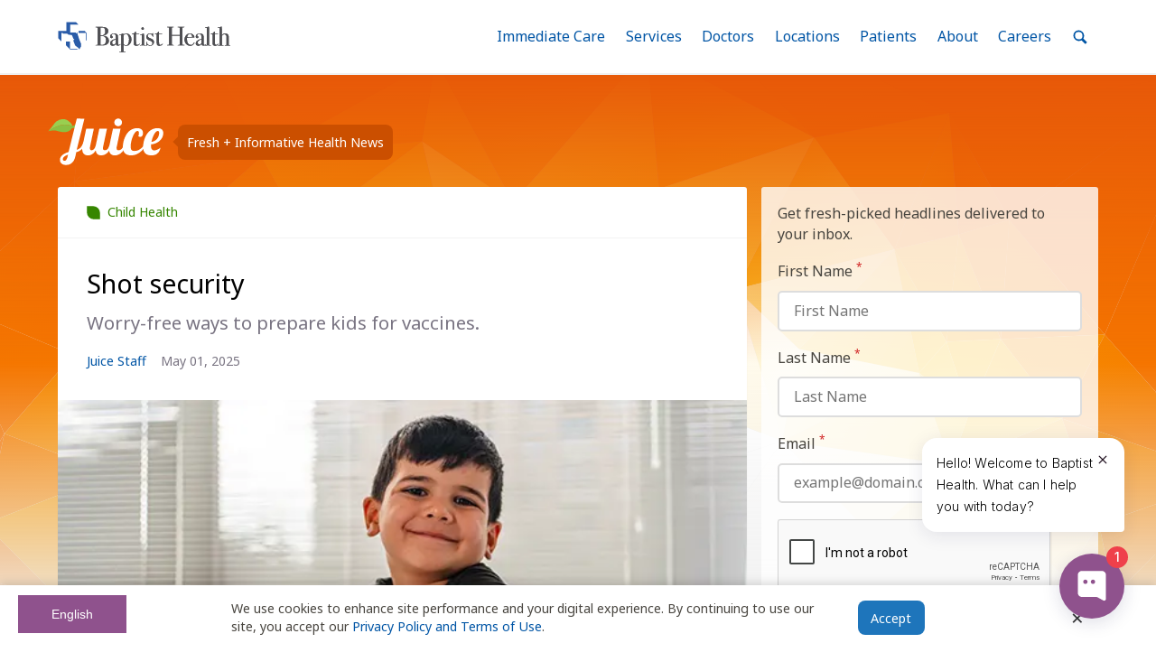

--- FILE ---
content_type: text/html; charset=utf-8
request_url: https://www.baptistjax.com/juice/stories/child-health/shot-security
body_size: 65255
content:





<!DOCTYPE html>
<html lang="en" class="no-js">

<head>
  <meta name="referrer" content="origin">
  <meta charset="utf-8">
  <meta http-equiv="Accept-CH" content="DPR, Width, Viewport-Width">
  <meta name="viewport" content="width=device-width,initial-scale=1">
  
  <title>How to help kids prepare for vaccines | Baptist Health | Jacksonville, FL</title>
<meta name="description" content="Is your child afraid of shots? Check out these expert-approved tips for helping them prepare for the appointment." />


  
  <meta property="og:title" content="Shot security" />
    <meta property="og:image" content="https://cdn.baptistjax.com//ar_2:1,w_1200,h_630,c_fill,g_auto,f_auto,q_auto/v1732031491/Juice/ShotSecurity_Juice.jpg" />
  <meta property="og:type" content="article" />
    <meta property="og:description" content="Worry-free ways to prepare kids for vaccines." />
  <meta property="og:url" content="https://baptistjax.com/juice/stories/child-health/shot-security/" />

  <link rel="apple-touch-icon" href="/apple-touch-icon.png">
  <link rel="mask-icon" href="/safari-pinned-tab.svg" color="#0055a5">
  <link rel="manifest" href="/manifest.json">

  <link rel="alternate" href="https://www.baptistjax.com/juice/stories/child-health/shot-security" hreflang="en"/>
  <link rel="alternate" href="https://www.baptistjax.com/es/juice/stories/child-health/shot-security" hreflang="es"/>
  <link rel="alternate" href="https://www.baptistjax.com/juice/stories/child-health/shot-security" hreflang="x-default"/>
  <link rel="canonical" href="https://www.baptistjax.com/juice/stories/child-health/shot-security"/>


  <meta name="msapplication-config" content="/browserconfig.xml">
  <meta name="apple-mobile-web-app-title" content="Baptist Health">
  <meta name="application-name" content="Baptist Health">
  <meta name="theme-color" content="#efefef">

  <link rel="preconnect dns-prefetch" href="https://ajax.googleapis.com">
  <link rel="preconnect dns-prefetch" href="https://fonts.googleapis.com">
  <link rel="preconnect dns-prefetch" href="https://fonts.gstatic.com">

  <script>(function (H) { H.className = H.className.replace(/\bno-js\b/, 'js') })(document.documentElement)</script>

  <script>
        (function () {
            WebFontConfig = {
                /*Configure Google Fonts see: https://github.com/typekit/webfontloader#google*/
                google: {
                    /*Use Google's Font API syntax see: https://github.com/typekit/webfontloader#google*/
                    families: ['Noto Sans:400,400i,700', 'Noto Serif:400,400i,700']
                },
                timeout: 10000
            };
            (function (d) {
                var wf = d.createElement('script'), s = d.scripts[0];
                wf.src = 'https://ajax.googleapis.com/ajax/libs/webfont/1.6.26/webfont.js';
                wf.async = true;
                s.parentNode.insertBefore(wf, s);
            })(document);
        })();</script>

  <script type="text/javascript" src="https://global.localizecdn.com/localize.js"></script>
  <script>!function(a){if(!a.Localize){a.Localize={};for(var e=["translate","untranslate","phrase","initialize","translatePage","setLanguage","getLanguage","detectLanguage","getAvailableLanguages","untranslatePage","bootstrap","prefetch","on","off","hideWidget","showWidget","getSourceLanguage"],t=0;t<e.length;t++)a.Localize[e[t]]=function(){}}}(window);</script>

  

  
      <script>
        Localize.initialize({

            key: '21mkuUgn26Hco',
            useSubdirectoriesWithWidget: true,
            autoApprove: true,
        });
      </script>
  



    <script type="text/javascript">
      document.querySelector('html').setAttribute('lang', 'en');
    </script>
  <script>
    const canHref = document.querySelector('[rel="canonical"]').getAttribute('href');
    const enHref = document.querySelector('[hreflang="en"]').getAttribute('href');
    const esHref = document.querySelector('[hreflang="es"]').getAttribute('href');
    const chatBotScript = document.querySelector('script[src*="https://api.airbud.io/widgets/widget.js?id=374e6032-7483-4db7-946e-2ecf07398396"]');


    console.log(window.location.href);

    if( window.location.href == enHref) {
      //console.log('english: ' + window.location.href);

      if (!chatBotScript) {
            window.HYRO_WIDGET_ID = "374e6032-7483-4db7-946e-2ecf07398396";
            document.addEventListener("DOMContentLoaded", function() {
              const d = document;
              const l = d.createElement('script');
              l.type = 'text/javascript';
              l.async = true;
              l.src = 'https://api.airbud.io/widgets/widget.js?id=' + window.HYRO_WIDGET_ID;
              const x = d.getElementsByTagName('script')[0];
              x.parentNode.insertBefore(l, x);
              document.body.appendChild(x);
            });
      }
    } else if (window.location.href === esHref) {
      document.querySelector('html').setAttribute('lang', 'es');

      if (chatBotScript) {
        chatBotScript.remove(); // Remove the script tag
      }
    }
  </script>

  
    <script>
            (function (w, d, s, l, i) {
                w[l] = w[l] || []; w[l].push({
                    'gtm.start':
                        new Date().getTime(), event: 'gtm.js'
                }); var f = d.getElementsByTagName(s)[0],
                    j = d.createElement(s), dl = l != 'dataLayer' ? '&l=' + l : ''; j.async = true; j.src =
                        'https://www.googletagmanager.com/gtm.js?id=' + i + dl; f.parentNode.insertBefore(j, f);
            })(window, document, 'script', 'dataLayer', 'GTM-WVLK7Z8');</script>

    <script src="https://cdn.schemaapp.com/javascript/schemaFunctions.min.js"></script>
    <script>window.schema_highlighter = { accountId: "BaptistHealthSystems", key: "313ZG-BSCVR-XFR4D-UAWAO", outputCache: true }</script>
    <script async src="https://cdn.schemaapp.com/javascript/highlight.js"></script>

    <script type="text/javascript">
            (function (c, a) {
                if (!a.__SV) {
                    var b = window; try { var d, m, j, k = b.location, f = k.hash; d = function (a, b) { return (m = a.match(RegExp(b + "=([^&]*)"))) ? m[1] : null }; f && d(f, "fpState") && (j = JSON.parse(decodeURIComponent(d(f, "fpState"))), "fpeditor" === j.action && (b.sessionStorage.setItem("_fpcehash", f), history.replaceState(j.desiredHash || "", c.title, k.pathname + k.search))) } catch (n) { } var l, h; window.freshpaint = a; a._i = []; a.init = function (b, d, g) {
                        function c(b, i) {
                            var a = i.split("."); 2 == a.length && (b = b[a[0]], i = a[1]); b[i] = function () {
                                b.push([i].concat(Array.prototype.slice.call(arguments,
                                    0)))
                            }
                        } var e = a; "undefined" !== typeof g ? e = a[g] = [] : g = "freshpaint"; e.people = e.people || []; e.toString = function (b) { var a = "freshpaint"; "freshpaint" !== g && (a += "." + g); b || (a += " (stub)"); return a }; e.people.toString = function () { return e.toString(1) + ".people (stub)" }; l = "disable time_event track track_pageview track_links track_forms track_with_groups add_group set_group remove_group register register_once alias unregister identify name_tag set_config reset opt_in_tracking opt_out_tracking has_opted_in_tracking has_opted_out_tracking clear_opt_in_out_tracking people.set people.set_once people.unset people.increment people.append people.union people.track_charge people.clear_charges people.delete_user people.remove people group page alias ready addEventProperties addInitialEventProperties removeEventProperty addPageviewProperties".split(" ");
                        for (h = 0; h < l.length; h++)c(e, l[h]); var f = "set set_once union unset remove delete".split(" "); e.get_group = function () { function a(c) { b[c] = function () { call2_args = arguments; call2 = [c].concat(Array.prototype.slice.call(call2_args, 0)); e.push([d, call2]) } } for (var b = {}, d = ["get_group"].concat(Array.prototype.slice.call(arguments, 0)), c = 0; c < f.length; c++)a(f[c]); return b }; a._i.push([b, d, g])
                    }; a.__SV = 1.4; b = c.createElement("script"); b.type = "text/javascript"; b.async = !0; b.src = "undefined" !== typeof FRESHPAINT_CUSTOM_LIB_URL ?
                        FRESHPAINT_CUSTOM_LIB_URL : "//perfalytics.com/static/js/freshpaint.js"; (d = c.getElementsByTagName("script")[0]) ? d.parentNode.insertBefore(b, d) : c.head.appendChild(b)
                }
            })(document, window.freshpaint || []);
        freshpaint.init("095cb328-db1a-4562-9aff-c6b72e3a2aa2");
        freshpaint.page();
    </script>


  


  


  <script type="text/javascript">var isIE = /*@cc_on!@*/false || !!document.documentMode;</script>

  <script src="https://my.baptistchart.com/mychart/Scripts/lib/Widget/widget_sdk.js"></script>

  
  
    <link rel='stylesheet' href="/css/bundle.min.css?v=nB8d5CSsW9cgyfU-uSf9G9CZBS2Ysa8b7jHVen-vDYA" />
    <link rel='stylesheet' href="/css/site.min.css?v=8oWN8VVILdhhn0PRKCVJKto4AkK_SC8ZzunsuYbGK6E" />
    <link rel='stylesheet' href="/css/override.min.css?v=nLAT31e2Ik064zOBoTZJPaLpt39jrkiM3Lmymq-9PVo" />
    <link rel='stylesheet' href="/css/banner.css?v=MlmEF9zOvCd2mQaWaK5dnsuQtKrl2URs8Ja0DnMLDJ8" />
  

  
</head>

<body class="MastheadPage">



<header aria-label="Site Header" id="siteHeader">

  
    <noscript>
      <iframe loading="lazy" src="https://www.googletagmanager.com/ns.html?id=GTM-WVLK7Z8" height="0" width="0" style="display:none;visibility:hidden"></iframe>
    </noscript>
  
  
  <div id="browserBanner"></div>

  <div class="MegaMenu js-MegaMenu">
    <a class="FocusControl Button Button--primary" href="#main">
      Skip to main content
    </a>
    <div class="MegaMenu-inner">
      <a class="MegaMenu-home" href="/" title="Return to home">
        <span class="u-hiddenVisually">
            Home: Baptist Health
          </span>

       <svg width="415" height="74" viewBox="0 0 415 74" class="MegaMenu-logo" focusable="false">
          <polygon points="29.101 47.991 19.699 47.983 19.695 57.237 29.419 66.955 47.966 66.931 45.935 64.908 29.106 64.908 29.101 47.991" style="fill:#2a5ca8" />
          <path d="M55.523,52.653,51.106,41.917s-4.982-15.988-5.079-16.558h-.786l0,2.334-2.18-.011v-1.51H29.581V7.453H49.719L43.826,1.538l-23.357,0V22.186H1.061V39.972l7.63,7.63V27.3h2.788l1.27,1.855H22.809l2.949,2.351,7.944.732,3.309,8-.982,2.736,2.312-2.218,1.173,1.16-2.5,3.637,4.582,11.81,7.815,5.82,2.1,3.781,2.045-4.352,2.376-3.134Z" style="fill:#2a5ca8" />
          <polygon points="66.833 27.263 49.719 27.253 49.719 22.489 64.48 22.489 68.275 26.619 69.24 27.607 69.215 44.125 67.544 46.147 67.544 27.294 66.833 27.263" style="fill:#2a5ca8" />
          <path d="M122.268,45.548a10.286,10.286,0,0,1-5.966,9.687,21.231,21.231,0,0,1-8.275,1.925q-1.477.065-8.724.063H91.477c-.728,0-1.09-.181-1.09-.544s.663-.546,1.988-.546q2.309,0,2.727-.482t.416-2.918v-34.7a10.745,10.745,0,0,0-.256-3.271q-.451-.768-3.271-.833-1.733,0-1.732-.676,0-.608,1.6-.608h.769a4.945,4.945,0,0,0,1.283.193h12.509q6.928.064,10.328,2.309a8.588,8.588,0,0,1,3.977,7.633,8.976,8.976,0,0,1-3.271,7.152q-3.272,2.79-9.173,3.5v.384q5.837.386,9.109,2.438A10.258,10.258,0,0,1,122.268,45.548Zm-8.6-22.13q0-6.159-2.823-8.211-1.477-1.09-5.581-1.09-1.092,0-3.4.192v18.6h.578l3.528-.128a7.273,7.273,0,0,0,5.677-2.6A10.383,10.383,0,0,0,113.672,23.418Zm1.86,21.424q0-8.082-6.543-10.006a28.931,28.931,0,0,0-7.12-.578V53.374q0,1.862.385,2.117.641.451,3.593.449a9.178,9.178,0,0,0,7.056-2.823Q115.531,50.3,115.532,44.842Z" style="fill:#4f4f53" />
          <path d="M112.9,53.117a9.18,9.18,0,0,1-7.057,2.823q-2.95,0-3.592-.449-.385-.254-.385-2.116V34.258a28.931,28.931,0,0,1,7.12.578q6.543,1.923,6.543,10.006Q115.532,50.3,112.9,53.117Zm-1.251-22.932a7.277,7.277,0,0,1-5.677,2.6l-3.528.128h-.578v-18.6q2.309-.192,3.4-.192,4.106,0,5.581,1.09,2.822,2.054,2.823,8.211A10.383,10.383,0,0,1,111.652,30.185Zm5.741,6.062q-3.271-2.052-9.109-2.438v-.384q5.9-.705,9.173-3.5a8.976,8.976,0,0,0,3.271-7.152,8.587,8.587,0,0,0-3.977-7.633q-3.4-2.244-10.328-2.309H93.916a4.906,4.906,0,0,1-1.283-.193h-.77q-1.6,0-1.6.608,0,.676,1.733.676,2.821.065,3.271.834a10.747,10.747,0,0,1,.256,3.271v34.7q0,2.437-.416,2.918t-2.727.481c-1.326,0-1.989.184-1.989.546s.363.545,1.091.545H99.3q7.246,0,8.723-.063a21.236,21.236,0,0,0,8.276-1.925,10.286,10.286,0,0,0,5.965-9.687A10.262,10.262,0,0,0,117.393,36.248Z" style="fill:#4f4f53" />
          <path d="M150.171,54.337q0,1.091-2.266,2.277a9.416,9.416,0,0,1-4.371,1.187q-4.4,0-4.6-4.553a7.953,7.953,0,0,1-7.53,4.746,6.448,6.448,0,0,1-4.532-1.635,5.441,5.441,0,0,1-1.787-4.2q0-5.259,6.292-8.339a34.728,34.728,0,0,1,7.5-2.052v-1.6a29.955,29.955,0,0,0-.578-7.442,4.376,4.376,0,0,0-4.619-3.271,5.78,5.78,0,0,0-3.753,1.219,3.8,3.8,0,0,0-1.507,3.08c0,.343.266.512.8.512a1.866,1.866,0,0,1,1.444.769,2.643,2.643,0,0,1,.642,1.733,2.495,2.495,0,0,1-2.823,2.823,3.245,3.245,0,0,1-2.438-.994,3.5,3.5,0,0,1-.962-2.534,6.818,6.818,0,0,1,2.374-5.2,10.535,10.535,0,0,1,7.312-2.374q7.055,0,8.66,3.849a19,19,0,0,1,.578,5.836v12q0,2.951.064,3.464.32,2.309,1.859,2.309a3.788,3.788,0,0,0,2.95-1.282q.641-.705.962-.707C150.063,53.951,150.171,54.079,150.171,54.337Zm-11.29-6.8V42.854q-4.741,1.091-6.8,2.855a5.9,5.9,0,0,0-2.055,4.715,4.874,4.874,0,0,0,1.17,3.368,3.768,3.768,0,0,0,2.941,1.315q2.717,0,4.361-3.08Q138.881,51.321,138.881,47.537Z" style="fill:#4f4f53" />
          <path d="M138.5,52.027q-1.644,3.078-4.361,3.08a3.768,3.768,0,0,1-2.942-1.316,4.874,4.874,0,0,1-1.17-3.367,5.9,5.9,0,0,1,2.055-4.715q2.055-1.763,6.8-2.855v4.683Q138.881,51.322,138.5,52.027Zm11.349,1.925q-.321,0-.962.707a3.792,3.792,0,0,1-2.951,1.281q-1.539,0-1.859-2.309-.065-.512-.064-3.464v-12a19.005,19.005,0,0,0-.578-5.836q-1.6-3.849-8.66-3.849a10.519,10.519,0,0,0-7.311,2.373,6.822,6.822,0,0,0-2.374,5.2,3.5,3.5,0,0,0,.962,2.534,3.245,3.245,0,0,0,2.438.994,2.495,2.495,0,0,0,2.823-2.823,2.645,2.645,0,0,0-.642-1.733,1.865,1.865,0,0,0-1.444-.769q-.8,0-.8-.513a3.8,3.8,0,0,1,1.507-3.079,5.777,5.777,0,0,1,3.753-1.219,4.374,4.374,0,0,1,4.618,3.271,29.9,29.9,0,0,1,.577,7.441v1.6a34.726,34.726,0,0,0-7.5,2.052q-6.293,3.08-6.292,8.339a5.443,5.443,0,0,0,1.787,4.2,6.453,6.453,0,0,0,4.532,1.635,7.953,7.953,0,0,0,7.53-4.746q.192,4.555,4.6,4.553a9.424,9.424,0,0,0,4.371-1.186q2.265-1.188,2.266-2.277C150.171,54.078,150.063,53.951,149.85,53.951Z" style="fill:#4f4f53" />
          <path d="M176.277,42.982a16.018,16.018,0,0,1-3.635,10.713,11.374,11.374,0,0,1-9.043,4.3,7.728,7.728,0,0,1-6.564-3.079V69.859a7.507,7.507,0,0,0,.1,1.667c.064.171.27.321.617.449a23.629,23.629,0,0,0,3.766.192q.778,0,.779.578c0,.3-.279.448-.833.448H148.887q-1.861,0-1.86-.477,0-.613.769-.613h1.925q1.86,0,1.988-.834.062-.385.064-5.9V33.425q0-1.8-1.733-1.668h-2.693q-.577,0-.578-.477,0-.615,1.412-.614A11.8,11.8,0,0,0,154.6,29a2.8,2.8,0,0,1,1.283-.514.649.649,0,0,1,.673.482,15.684,15.684,0,0,1,.224,2.919,7.789,7.789,0,0,1,6.8-3.4,11.593,11.593,0,0,1,9.141,4.073A15.261,15.261,0,0,1,176.277,42.982Zm-5.708.031a21.3,21.3,0,0,0-1.546-8.551q-2.062-4.885-6.38-4.886a5.337,5.337,0,0,0-3.868,1.575,5.621,5.621,0,0,0-1.739,3.826q-.129,2.83.064,11.9.064,4.565.194,5.5a4.189,4.189,0,0,0,.838,1.9,5.692,5.692,0,0,0,4.834,2.636,5.471,5.471,0,0,0,5.027-2.829Q170.567,49.765,170.569,43.013Z" style="fill:#4f4f53" />
          <path d="M167.992,54.074a5.475,5.475,0,0,1-5.028,2.829,5.691,5.691,0,0,1-4.834-2.636,4.2,4.2,0,0,1-.838-1.9q-.13-.931-.194-5.5-.192-9.065-.064-11.895a5.626,5.626,0,0,1,1.74-3.827,5.336,5.336,0,0,1,3.868-1.575q4.318,0,6.38,4.886a21.292,21.292,0,0,1,1.546,8.552Q170.569,49.766,167.992,54.074Zm4.726-21.514a11.593,11.593,0,0,0-9.141-4.073,7.792,7.792,0,0,0-6.8,3.4,15.714,15.714,0,0,0-.224-2.92.649.649,0,0,0-.673-.481A2.809,2.809,0,0,0,154.6,29a11.8,11.8,0,0,1-6.414,1.667q-1.411,0-1.411.614c0,.318.192.476.578.476h2.693q1.733-.128,1.733,1.669V65.369q0,5.517-.065,5.9-.129.833-1.988.834H147.8q-.77,0-.769.614,0,.475,1.86.477H161.46c.555,0,.834-.15.834-.448q0-.579-.779-.578a23.631,23.631,0,0,1-3.767-.192c-.347-.129-.553-.278-.617-.449a7.414,7.414,0,0,1-.1-1.667V54.913a7.731,7.731,0,0,0,6.565,3.079,11.373,11.373,0,0,0,9.042-4.3,16.017,16.017,0,0,0,3.636-10.712,15.27,15.27,0,0,0-3.56-10.423Z" style="fill:#4f4f53" />
          <path d="M196.355,53.438q0,.578-1.6,2.052a9.416,9.416,0,0,1-6.542,2.5,7.235,7.235,0,0,1-5.324-1.792q-1.027-1.022-1.026-6.015V31.113a.711.711,0,0,0-.706-.7h-2.438q-1.412,0-1.412-.449t.7-.513a9.866,9.866,0,0,0,7.776-4.932,1.12,1.12,0,0,1,.956-.584.395.395,0,0,1,.446.448v1.347a14.066,14.066,0,0,0,.257,3.464,9.936,9.936,0,0,0,1.924.129A21.484,21.484,0,0,0,194.045,29a1.948,1.948,0,0,1,.449-.064q.512,0,.512.554,0,.923-5.2.923h-2.63V42.278a80.981,80.981,0,0,0,.449,11.258,2.652,2.652,0,0,0,2.95,2.277q2.118,0,4.747-2.373a.734.734,0,0,1,.577-.321C196.2,53.117,196.355,53.225,196.355,53.438Z" style="fill:#4f4f53" />
          <path d="M195.905,53.117a.734.734,0,0,0-.577.321q-2.631,2.375-4.747,2.373a2.652,2.652,0,0,1-2.95-2.277,80.913,80.913,0,0,1-.449-11.257V30.409h2.63q5.2,0,5.2-.922c0-.369-.172-.554-.512-.554a1.878,1.878,0,0,0-.449.064,21.5,21.5,0,0,1-4.683.321,9.859,9.859,0,0,1-1.924-.129,14.017,14.017,0,0,1-.257-3.464V24.38a.4.4,0,0,0-.447-.449,1.121,1.121,0,0,0-.956.585A9.864,9.864,0,0,1,178,29.447c-.467.044-.7.214-.7.514s.471.449,1.412.449h2.437a.713.713,0,0,1,.706.7V50.185q0,4.993,1.026,6.016a7.234,7.234,0,0,0,5.324,1.791,9.417,9.417,0,0,0,6.543-2.5q1.6-1.473,1.6-2.052C196.355,53.224,196.2,53.117,195.905,53.117Z" style="fill:#4f4f53" />
          <path d="M210.659,56.838q0,.576-1.09.577.062,0-1.54-.128-1.924-.128-3.207-.129h-6.671a1.2,1.2,0,0,1-.769.256c-.471,0-.705-.159-.705-.475,0-.453.426-.68,1.283-.68,1.625-.042,2.512-.161,2.662-.352a7.7,7.7,0,0,0,.225-2.663V33.808a11.131,11.131,0,0,0-.161-1.892c-.064-.193-.331-.289-.8-.289h-2.5c-.471,0-.705-.15-.705-.449,0-.262.357-.411,1.075-.449a15.311,15.311,0,0,0,7.278-2l.634-.375a8.391,8.391,0,0,1,.506,3.52V52.485a24.041,24.041,0,0,0,.1,3.007.772.772,0,0,0,.673.577,11.727,11.727,0,0,0,2.823.256Q210.659,56.325,210.659,56.838Zm-4.812-39.963a2.551,2.551,0,0,1-2.886,2.886,2.842,2.842,0,0,1-2.053-.8A2.608,2.608,0,0,1,200.075,17q0-3.015,2.886-3.016a2.552,2.552,0,0,1,2.886,2.888Z" style="fill:#4f4f53" />
          <path d="M209.762,56.325a11.742,11.742,0,0,1-2.824-.256.771.771,0,0,1-.672-.577,24.041,24.041,0,0,1-.1-3.007V31.877a8.4,8.4,0,0,0-.506-3.519l-.634.374a15.3,15.3,0,0,1-7.278,2c-.718.038-1.075.188-1.075.448,0,.3.234.449.705.449h2.5c.471,0,.738.1.8.289a11.172,11.172,0,0,1,.16,1.892V53.247a7.68,7.68,0,0,1-.225,2.663q-.224.287-2.662.351-1.283,0-1.283.68c0,.317.234.475.705.475a1.2,1.2,0,0,0,.77-.256h6.671q1.282,0,3.207.129,1.6.128,1.54.128,1.09,0,1.09-.576Q210.658,56.326,209.762,56.325Zm-6.8-42.336q-2.886,0-2.886,3.016a2.612,2.612,0,0,0,.833,1.956,2.845,2.845,0,0,0,2.053.8,2.551,2.551,0,0,0,2.886-2.886,2.552,2.552,0,0,0-2.886-2.887Z" style="fill:#4f4f53" />
          <path d="M230.224,49.057a8.461,8.461,0,0,1-2.708,6.332,9,9,0,0,1-6.467,2.6,12.5,12.5,0,0,1-5.287-1.54A3.18,3.18,0,0,0,214.3,56q-.893,0-1.338,1.219c-.17.514-.4.769-.7.769s-.446-.171-.446-.514v-8.6q0-.705.449-.706c.342,0,.534.237.577.711a9.613,9.613,0,0,0,1.668,4.653,8.2,8.2,0,0,0,6.864,3.36,5.157,5.157,0,0,0,3.721-1.35,4.753,4.753,0,0,0,1.411-3.6,5.158,5.158,0,0,0-1.6-3.986,6.948,6.948,0,0,0-1.636-1.19q-.739-.352-4.33-1.7-7.12-2.7-7.121-8.1a8.252,8.252,0,0,1,2.418-6.043,8.082,8.082,0,0,1,5.983-2.444,14.707,14.707,0,0,1,3.818.769,3.984,3.984,0,0,0,1.146.193,1.541,1.541,0,0,0,1.654-1.283c.128-.426.319-.642.574-.642.3,0,.445.172.445.514v3.079a35.966,35.966,0,0,0,.322,4.94v.128a.455.455,0,0,1-.514.514q-.385,0-.962-1.942A7.475,7.475,0,0,0,224.224,31a6.3,6.3,0,0,0-4.072-1.425,4.973,4.973,0,0,0-3.592,1.351,4.512,4.512,0,0,0-1.412,3.407q0,3.215,4.3,4.886,6.671,2.637,8.466,4.373A7.338,7.338,0,0,1,230.224,49.057Z" style="fill:#4f4f53" />
          <path d="M251.328,53.438q0,.578-1.6,2.052a9.418,9.418,0,0,1-6.543,2.5,7.232,7.232,0,0,1-5.324-1.792q-1.028-1.022-1.026-6.015V31.113a.712.712,0,0,0-.706-.7h-2.438q-1.412,0-1.412-.449t.7-.513a9.864,9.864,0,0,0,7.776-4.932,1.122,1.122,0,0,1,.955-.584.4.4,0,0,1,.447.448v1.347a14.013,14.013,0,0,0,.257,3.464,9.928,9.928,0,0,0,1.924.129A21.5,21.5,0,0,0,249.018,29a1.933,1.933,0,0,1,.448-.064c.343,0,.512.185.512.554q0,.923-5.194.923h-2.63V42.278a81.067,81.067,0,0,0,.449,11.258,2.653,2.653,0,0,0,2.951,2.277q2.116,0,4.747-2.373a.734.734,0,0,1,.578-.321C251.178,53.117,251.328,53.225,251.328,53.438Z" style="fill:#4f4f53" />
          <path d="M227.913,43.591q-1.795-1.734-8.466-4.372-4.3-1.672-4.3-4.886a4.512,4.512,0,0,1,1.412-3.407,4.975,4.975,0,0,1,3.591-1.35A6.3,6.3,0,0,1,224.225,31a7.48,7.48,0,0,1,2.47,3.755q.577,1.943.962,1.942a.454.454,0,0,0,.514-.513v-.129a35.743,35.743,0,0,1-.321-4.939V28.036c0-.342-.148-.514-.445-.514-.257,0-.447.216-.574.642a1.542,1.542,0,0,1-1.654,1.283,3.974,3.974,0,0,1-1.145-.192,14.681,14.681,0,0,0-3.818-.77,8.082,8.082,0,0,0-5.982,2.444,8.254,8.254,0,0,0-2.417,6.042q0,5.4,7.119,8.1,3.593,1.35,4.331,1.7a6.969,6.969,0,0,1,1.635,1.19,5.154,5.154,0,0,1,1.6,3.986,4.751,4.751,0,0,1-1.41,3.6,5.16,5.16,0,0,1-3.721,1.35,8.194,8.194,0,0,1-6.863-3.36,9.6,9.6,0,0,1-1.669-4.653c-.043-.473-.235-.712-.576-.712-.3,0-.449.237-.449.706v8.6c0,.343.148.513.446.513s.531-.256.7-.769Q213.407,56,214.3,56a3.172,3.172,0,0,1,1.465.449,12.489,12.489,0,0,0,5.288,1.539,9.008,9.008,0,0,0,6.467-2.6,8.463,8.463,0,0,0,2.706-6.332A7.352,7.352,0,0,0,227.913,43.591Z" style="fill:#4f4f53" />
          <path d="M250.879,53.117a.736.736,0,0,0-.579.321q-2.631,2.375-4.747,2.373a2.653,2.653,0,0,1-2.95-2.277,80.924,80.924,0,0,1-.449-11.257V30.409h2.631q5.194,0,5.194-.922,0-.554-.512-.554a1.878,1.878,0,0,0-.449.064,21.493,21.493,0,0,1-4.682.321,9.848,9.848,0,0,1-1.925-.129,14,14,0,0,1-.257-3.464V24.38a.4.4,0,0,0-.447-.449,1.12,1.12,0,0,0-.955.585,9.863,9.863,0,0,1-7.776,4.932c-.467.044-.7.214-.7.514s.471.449,1.412.449h2.437a.714.714,0,0,1,.706.7V50.185q0,4.993,1.026,6.016a7.23,7.23,0,0,0,5.324,1.791,9.418,9.418,0,0,0,6.543-2.5q1.6-1.473,1.6-2.052Q251.328,53.117,250.879,53.117Z" style="fill:#4f4f53" />
          <path d="M303.286,56.645q0,.576-1.21.577H288.139c-.85,0-1.273-.17-1.273-.513s.992-.575,2.976-.7q1.584-.126,1.837-.543a9.056,9.056,0,0,0,.254-2.975V33.809H272.624V51.963q0,2.885.449,3.4t3.016.707q1.666.129,1.667.577,0,.576-1.283.577h-13.92c-.856,0-1.283-.17-1.283-.513s.426-.554,1.283-.64c.554-.042,1.132-.086,1.732-.129a2.55,2.55,0,0,0,1.8-.64,15.4,15.4,0,0,0,.193-3.587V17.9a10.521,10.521,0,0,0-.29-3.394q-.287-.512-2.02-.576-1.988-.136-2.342-.2c-.235-.044-.351-.225-.351-.541,0-.36.277-.54.833-.54.17,0,.535.022,1.091.063q1.6.131,7.569.129,3.272,0,4.554-.1a5.708,5.708,0,0,1,1.154-.1q1.155,0,1.154.643,0,.579-2.084.579t-2.5.483q-.419.483-.419,3.057V32.2h19.309V18.369q0-3.411-.513-4.022t-3.593-.547q-.961,0-.962-.58c0-.385.363-.579,1.091-.579h13.983q1.346,0,1.347.577t-2.823.642a4.208,4.208,0,0,0-1.219.128,1.087,1.087,0,0,0-.8.707,15.492,15.492,0,0,0-.16,3.014V51.834a10.6,10.6,0,0,0,.317,3.593q.634.705,3.673.7Q303.285,56.005,303.286,56.645Z" style="fill:#4f4f53" />
          <path d="M302.271,56.133q-3.04,0-3.673-.7a10.62,10.62,0,0,1-.317-3.593V17.709a15.407,15.407,0,0,1,.16-3.015,1.089,1.089,0,0,1,.8-.706,4.212,4.212,0,0,1,1.219-.128q2.822-.064,2.823-.643t-1.348-.576H287.955q-1.09,0-1.09.579c0,.387.319.58.961.58q3.079-.064,3.592.546t.514,4.022V32.206H272.623V17.4q0-2.575.418-3.057t2.5-.483q2.084,0,2.085-.579,0-.644-1.155-.643a5.7,5.7,0,0,0-1.153.1q-1.287.1-4.555.1-5.966,0-7.569-.129c-.556-.042-.92-.063-1.09-.063q-.835,0-.834.539c0,.316.117.5.352.541s1.016.112,2.342.2q1.731.064,2.02.576a10.528,10.528,0,0,1,.289,3.394V51.714a15.4,15.4,0,0,1-.193,3.588,2.548,2.548,0,0,1-1.8.64c-.6.043-1.176.087-1.733.129q-1.283.129-1.283.64c0,.343.427.512,1.283.512h13.921q1.282,0,1.282-.576,0-.45-1.667-.577c-1.711-.13-2.716-.362-3.015-.706s-.449-1.475-.449-3.4V33.809h19.308V52.49a9.014,9.014,0,0,1-.255,2.975q-.253.416-1.837.543-2.976.192-2.975.7c0,.343.424.512,1.272.512h13.937q1.209,0,1.21-.576C303.285,56.219,302.946,56.047,302.271,56.133Z" style="fill:#4f4f53" />
          <path d="M327.211,50.231a5.679,5.679,0,0,1-.994,2.277,14.213,14.213,0,0,1-2.02,2.662,9.839,9.839,0,0,1-7.377,2.823,12.648,12.648,0,0,1-9.654-4.169,14.578,14.578,0,0,1-3.88-10.328,15.867,15.867,0,0,1,3.689-10.712,11.635,11.635,0,0,1,9.2-4.3,11.258,11.258,0,0,1,7.632,2.663,9.222,9.222,0,0,1,3.272,6.831,32.543,32.543,0,0,1-5.452.257h-4.491q-.449,0-7.7.191a26.636,26.636,0,0,0-.322,4.026q0,6.457,2.47,9.938a8.036,8.036,0,0,0,6.961,3.484,6.673,6.673,0,0,0,4.1-1.155,14.1,14.1,0,0,0,3.336-4.426.781.781,0,0,1,.706-.513C327.038,49.781,327.211,49.933,327.211,50.231ZM321.63,37.146q-.259-7.7-5.517-7.7-5.2,0-6.479,7.7Z" style="fill:#4f4f53" />
          <path d="M309.635,37.145q1.282-7.7,6.479-7.7,5.259,0,5.517,7.7ZM326.7,49.781a.779.779,0,0,0-.706.514,14.106,14.106,0,0,1-3.335,4.425,6.683,6.683,0,0,1-4.1,1.155,8.037,8.037,0,0,1-6.961-3.484q-2.47-3.483-2.47-9.938a26.774,26.774,0,0,1,.321-4.027q7.248-.192,7.7-.191h4.49a32.635,32.635,0,0,0,5.452-.257,9.221,9.221,0,0,0-3.271-6.831,11.265,11.265,0,0,0-7.633-2.663,11.636,11.636,0,0,0-9.2,4.3,15.864,15.864,0,0,0-3.689,10.711,14.581,14.581,0,0,0,3.879,10.328,12.648,12.648,0,0,0,9.656,4.169,9.839,9.839,0,0,0,7.376-2.823,14.208,14.208,0,0,0,2.019-2.662,5.655,5.655,0,0,0,.994-2.277C327.21,49.933,327.039,49.781,326.7,49.781Z" style="fill:#4f4f53" />
          <path d="M355.113,54.337q0,1.091-2.265,2.277a9.417,9.417,0,0,1-4.372,1.187q-4.406,0-4.595-4.553a7.955,7.955,0,0,1-7.53,4.746,6.453,6.453,0,0,1-4.533-1.635,5.44,5.44,0,0,1-1.786-4.2q0-5.259,6.292-8.339a34.73,34.73,0,0,1,7.5-2.052v-1.6a29.952,29.952,0,0,0-.578-7.442,4.376,4.376,0,0,0-4.619-3.271,5.78,5.78,0,0,0-3.753,1.219,3.8,3.8,0,0,0-1.508,3.08c0,.343.266.512.8.512a1.863,1.863,0,0,1,1.444.769,2.643,2.643,0,0,1,.642,1.733,2.495,2.495,0,0,1-2.823,2.823,3.244,3.244,0,0,1-2.437-.994,3.5,3.5,0,0,1-.962-2.534,6.822,6.822,0,0,1,2.373-5.2,10.539,10.539,0,0,1,7.313-2.374q7.056,0,8.66,3.849a19.007,19.007,0,0,1,.577,5.836v12q0,2.951.064,3.464.322,2.309,1.861,2.309a3.788,3.788,0,0,0,2.95-1.282q.641-.705.963-.707C355.006,53.951,355.113,54.079,355.113,54.337Zm-11.29-6.8V42.854q-4.743,1.091-6.8,2.855a5.9,5.9,0,0,0-2.055,4.715,4.876,4.876,0,0,0,1.169,3.368,3.769,3.769,0,0,0,2.941,1.315q2.718,0,4.362-3.08Q343.823,51.321,343.823,47.537Z" style="fill:#4f4f53" />
          <path d="M343.444,52.027q-1.645,3.078-4.362,3.08a3.765,3.765,0,0,1-2.94-1.316,4.87,4.87,0,0,1-1.17-3.367,5.9,5.9,0,0,1,2.055-4.715q2.055-1.763,6.8-2.855v4.683Q343.823,51.322,343.444,52.027Zm11.349,1.925q-.323,0-.963.707a3.792,3.792,0,0,1-2.95,1.281q-1.541,0-1.86-2.309-.066-.512-.063-3.464v-12a18.97,18.97,0,0,0-.578-5.836q-1.6-3.849-8.66-3.849a10.519,10.519,0,0,0-7.311,2.373,6.822,6.822,0,0,0-2.374,5.2,3.5,3.5,0,0,0,.962,2.534,3.244,3.244,0,0,0,2.438.994,2.494,2.494,0,0,0,2.822-2.823,2.642,2.642,0,0,0-.642-1.733,1.862,1.862,0,0,0-1.443-.769q-.8,0-.8-.513a3.8,3.8,0,0,1,1.508-3.079,5.776,5.776,0,0,1,3.753-1.219,4.374,4.374,0,0,1,4.618,3.271,29.909,29.909,0,0,1,.578,7.441v1.6a34.725,34.725,0,0,0-7.5,2.052q-6.293,3.08-6.292,8.339a5.443,5.443,0,0,0,1.787,4.2,6.454,6.454,0,0,0,4.532,1.635,7.953,7.953,0,0,0,7.53-4.746q.192,4.555,4.6,4.553a9.428,9.428,0,0,0,4.372-1.186q2.266-1.188,2.266-2.277C355.113,54.078,355.006,53.951,354.794,53.951Z" style="fill:#4f4f53" />
          <path d="M366.274,56.774c0,.385-.279.577-.834.577h-.77q-.129,0-3.4-.128h-1.988q-.514,0-5.132.1-.385.033-.769.032c-.642.042-.962-.137-.962-.541,0-.281.234-.422.706-.422h1.667q1.8,0,1.8-.769.064-.385.064-5V17.966a9.461,9.461,0,0,0-.129-2.309c-.128-.343-.471-.514-1.026-.514h-2.309q-.9,0-.9-.546,0-.484,1.6-.544a15.783,15.783,0,0,0,5.709-1.412L360.949,12l.512-.192a21.487,21.487,0,0,1,.449,5.645V53.439a21.2,21.2,0,0,0,.064,2.278.6.6,0,0,0,.449.482,17.993,17.993,0,0,0,2.373.128C365.781,56.325,366.274,56.476,366.274,56.774Z" style="fill:#4f4f53" />
          <path d="M364.8,56.325a17.992,17.992,0,0,1-2.373-.128.607.607,0,0,1-.45-.482,21.609,21.609,0,0,1-.063-2.278V17.452a21.568,21.568,0,0,0-.449-5.644L360.95,12l-1.347.642a15.8,15.8,0,0,1-5.709,1.412q-1.6.06-1.6.544,0,.546.9.546H355.5c.555,0,.9.171,1.026.514a9.467,9.467,0,0,1,.129,2.309v32.65q0,4.62-.064,5,0,.771-1.8.77h-1.667c-.471,0-.706.141-.706.421q0,.606.961.541.387,0,.771-.032,4.618-.1,5.132-.1h1.988q3.272.128,3.4.128h.77c.555,0,.834-.192.834-.577C366.274,56.476,365.783,56.325,364.8,56.325Z" style="fill:#4f4f53" />
          <path d="M385,53.438q0,.578-1.6,2.052a9.415,9.415,0,0,1-6.542,2.5,7.235,7.235,0,0,1-5.324-1.792q-1.026-1.022-1.028-6.015V31.113a.71.71,0,0,0-.706-.7h-2.438q-1.412,0-1.411-.449c0-.3.233-.47.7-.513a9.866,9.866,0,0,0,7.775-4.932,1.12,1.12,0,0,1,.956-.584.395.395,0,0,1,.446.448v1.347a14.013,14.013,0,0,0,.257,3.464,9.936,9.936,0,0,0,1.924.129A21.481,21.481,0,0,0,382.693,29a1.952,1.952,0,0,1,.449-.064q.512,0,.513.554,0,.923-5.2.923h-2.63V42.278a80.891,80.891,0,0,0,.449,11.258,2.653,2.653,0,0,0,2.951,2.277q2.116,0,4.745-2.373a.734.734,0,0,1,.577-.321C384.853,53.117,385,53.225,385,53.438Z" style="fill:#4f4f53" />
          <path d="M384.554,53.117a.734.734,0,0,0-.577.321q-2.63,2.375-4.745,2.373a2.653,2.653,0,0,1-2.951-2.277,80.759,80.759,0,0,1-.448-11.257V30.409h2.629q5.2,0,5.2-.922c0-.369-.172-.554-.512-.554A1.875,1.875,0,0,0,382.7,29a21.5,21.5,0,0,1-4.684.321,9.838,9.838,0,0,1-1.923-.129,13.909,13.909,0,0,1-.257-3.464V24.38a.4.4,0,0,0-.447-.449,1.122,1.122,0,0,0-.957.585,9.864,9.864,0,0,1-7.775,4.932c-.466.044-.7.214-.7.514s.47.449,1.411.449H369.8a.713.713,0,0,1,.707.7V50.185q0,4.993,1.027,6.016a7.234,7.234,0,0,0,5.324,1.791,9.418,9.418,0,0,0,6.543-2.5q1.6-1.473,1.6-2.052Q385,53.117,384.554,53.117Z" style="fill:#4f4f53" />
          <path d="M412.971,56.838c0,.343-.363.512-1.09.512H400.206q-.835,0-.834-.511c0-.3.812-.448,2.437-.448q1.476,0,1.7-.352a6.762,6.762,0,0,0,.225-2.4V40.649q0-5.824-.513-7.232-1.093-2.942-4.812-2.943a5.859,5.859,0,0,0-5,2.751q-.643.9-.642,3.967V53.51a15.122,15.122,0,0,0,.063,1.983q.064.64.513.737a24.5,24.5,0,0,0,2.757.159c.514,0,.771.172.771.512,0,.3-.215.448-.642.448h-5.709q-5.325-.064-5.9,0h-.642c-.47,0-.706-.129-.706-.388,0-.3.235-.445.706-.445h.962l.962-.064q1.475.064,1.54-.9V26.707q0-10.277-.321-11.114-.385-.643-3.143-.707-1.539,0-1.54-.477,0-.409.321-.477t2.181-.137a14.766,14.766,0,0,0,6.286-1.54,6.374,6.374,0,0,1,.9-.321q.45.769.449,4.94V32.589a8.867,8.867,0,0,1,7.7-4.106q5.131,0,7.313,2.823a7.678,7.678,0,0,1,1.346,3.977,41.548,41.548,0,0,1,.129,4.3V55.746q.064.64,3.335.641C412.778,56.476,412.971,56.624,412.971,56.838Z" style="fill:#4f4f53" />
          <path d="M412.394,56.388q-3.27,0-3.335-.641V39.582a41.432,41.432,0,0,0-.13-4.3,7.673,7.673,0,0,0-1.346-3.978q-2.183-2.822-7.313-2.823a8.867,8.867,0,0,0-7.7,4.106V16.875q0-4.17-.449-4.94a6.406,6.406,0,0,0-.9.321A14.764,14.764,0,0,1,384.94,13.8q-1.862.07-2.182.137t-.322.477c0,.319.514.476,1.54.476q2.758.067,3.143.707.321.837.322,11.114V55.554q-.065.964-1.541.9l-.961.065h-.963c-.469,0-.706.148-.706.445,0,.259.235.388.706.388h.642q.578-.064,5.9,0h5.709c.427,0,.641-.149.641-.448,0-.341-.257-.513-.769-.513a24.377,24.377,0,0,1-2.758-.158q-.45-.1-.513-.737a15.065,15.065,0,0,1-.064-1.984V37.193q0-3.071.642-3.967a5.861,5.861,0,0,1,5-2.752q3.72,0,4.811,2.943.512,1.411.513,7.233v12.99a6.768,6.768,0,0,1-.224,2.4q-.224.352-1.7.351-2.438,0-2.438.449,0,.511.835.511H411.88q1.09,0,1.09-.512C412.971,56.624,412.778,56.475,412.394,56.388Z" style="fill:#4f4f53" />
        </svg>
      </a>
      <div class="MegaMenu-navWrapper">
        <a href="tel:+19042022000" class="MegaMenu-smallScreenControl Button Button--link js-MegaMenu-contactButton">
          <svg width="24" height="24" viewBox="0 0 24 24" class="Icon u-textGrow2 js-MegaMenu-contactIcon" focusable="false" role="presentation">
            <g class="Icon-scaleOut">
              <path d="M21.46,17.49A6.35,6.35,0,0,1,21,19.37a3.52,3.52,0,0,1-1.63,1.42,5.17,5.17,0,0,1-2.51.69,10.61,10.61,0,0,1-3.53-.93A13.06,13.06,0,0,1,11,19.43,22.59,22.59,0,0,1,4.54,13a12.93,12.93,0,0,1-1.11-2.35A10.31,10.31,0,0,1,2.5,7.09a5.17,5.17,0,0,1,.69-2.51A3.59,3.59,0,0,1,4.61,2.94a5.76,5.76,0,0,1,1.87-.41.54.54,0,0,1,.33,0c.28.09.58.75.71,1,.43.77.86,1.55,1.3,2.3.21.35.62.78.62,1.2C9.44,8,7,9.11,7,9.84A3,3,0,0,0,7.52,11,13.42,13.42,0,0,0,13,16.5a2.92,2.92,0,0,0,1.16.53c.73,0,1.92-2.44,2.74-2.44.42,0,.86.4,1.2.62.76.45,1.53.86,2.31,1.29.27.14.92.43,1,.72a.66.66,0,0,1,0,.28Z" />
            </g>
            <g class="Icon-scaleIn">
              <path d="M18.01,20.132,3.868,5.99A1.5,1.5,0,0,1,5.99,3.868L20.132,18.01a1.5,1.5,0,1,1-2.121,2.121Z" />
              <path d="M3.868,20.132a1.5,1.5,0,0,1,0-2.121L18.01,3.868A1.5,1.5,0,1,1,20.132,5.99L5.99,20.132A1.5,1.5,0,0,1,3.868,20.132Z" />
            </g>
          </svg>
          <span class="u-textShrink1">Contact</span>
        </a>
      </div>
      <div class="MegaMenu-navWrapper MegaMenu-navWrapper--main">
        <button class="MegaMenu-smallScreenControl js-MegaMenu-hamburger Button Button--link">
          <svg width="24" height="24" viewBox="0 0 24 24" class="Icon u-textGrow2 js-MegaMenu-hamburgerIcon" focusable="false" role="presentation">
            <g stroke="currentColor" stroke-linecap="round" stroke-width="3" fill="none">
              <polyline class="Icon-scaleOut" points="4,6 20,6" />
              <polyline class="Icon-rotate1of8" points="4,12 20,12" />
              <polyline class="Icon-show Icon-rotateCounter1of8" points="4,12 20,12" />
              <polyline class="Icon-scaleOut" points="4,18 20,18" />
            </g>
          </svg>
          <span class="u-textShrink1">
            <span class="u-hiddenVisually">Toggle Main</span>
          Menu
          </span>
        </button>
        <nav aria-label="Main Menu" class="MegaMenu-nav js-MegaMenu-nav MegaMenu-nav--main js-MegaMenu-nav--main" style="--MegaMenu-length: 6">
          <div class="MegaMenu-navUnderlay js-MegaMenu-navUnderlay"></div>
          <ul class="MegaMenu-primaryLinks js-MegaMenu-primaryLinks">
            <li class="MegaMenu-smallScreenSearch MegaMenu-submenuWrapper" style="--MegaMenu-index: 0;">
              <div class="Band">
                <div class="Band-content">
                  <form class="u-pad1 u-containProse" action="/site-search" method="GET" autocomplete="off">
                    <label class="u-hiddenVisually" for="small-screen-search">
                      Enter Your Search:
                    </label>
                    <div class="InputGroup js-InputGroup ">
                      <input class="Input InputGroup-cell js-mega-menu-search-input" name="q" id="small-screen-search" placeholder="What are you looking for?" type="search">
                      <button class="InputGroup-cell Button Button--primary" title="Search">
                        <span class="u-hiddenVisually">Perform Search</span>
                        <svg width="24" height="24" viewBox="0 0 24 24" class="Icon u-textGrow1" focusable="false" role="presentation">
                          <path d="M21.55092,18.92019l-4.78362-4.78362A7.78383,7.78383,0,0,0,17.904,10.07323,8.24973,8.24973,0,0,0,9.8305,2.001,7.82876,7.82876,0,0,0,2,9.828v.00347a8.25036,8.25036,0,0,0,8.07227,8.07227,7.78477,7.78477,0,0,0,3.9431-1.06837l4.80893,4.81146a1.20635,1.20635,0,0,0,1.70382,0l1.19369-1.19369C22.19144,19.9835,22.02055,19.38982,21.55092,18.92019ZM4.41016,9.83145a5.42041,5.42041,0,0,1,5.41922-5.4216H9.8305a5.84163,5.84163,0,0,1,5.66337,5.66337,5.42231,5.42231,0,0,1-5.4216,5.4216A5.84319,5.84319,0,0,1,4.41016,9.83145Z" />
                        </svg>
                      </button>
                    </div>
                  </form>
                </div>
                <div class="Band-wave">
                </div>
              </div>
            </li>
            <li class="MegaMenu-submenuWrapper js-MegaMenu-submenuWrapper" style="--MegaMenu-index: 1;">
              <div role="heading" aria-level="2" class="MegaMenu-submenuTitle">
                <a href="/immediate-care" data-controls="immediate-care-panel" class="MegaMenu-submenuToggle js-MegaMenu-submenuToggle ">
                  <svg width="64" height="64" viewBox="0 0 64 64" class="Icon MegaMenu-navCategoryIcon MegaMenu-submenuToggleIcon" focusable="false" role="presentation">
                    <path d="M32.11,59a22.52,22.52,0,0,1-11.27-3l.05-.09a22.45,22.45,0,1,0,0-38.88L20.84,17A22.55,22.55,0,1,1,32.11,59Z" fill="none" stroke-linecap="round" stroke-linejoin="round" stroke-width="3" />
                    <rect x="29.54" y="10.1" width="5.14" height="3.86" stroke-width="2" stroke-linecap="round" stroke-linejoin="round" fill="none" />
                    <rect x="26.97" y="4.96" width="10.29" height="5.14" rx="0.64" stroke-width="2" stroke-linecap="round" stroke-linejoin="round" fill="none" />
                    <path d="M34.39,38.73a3.22,3.22,0,0,1-4.55-4.55c.8-.79,6-4.2,9.75-6.58A1,1,0,0,1,41,29C38.59,32.7,35.18,37.93,34.39,38.73Z" fill="none" stroke-linecap="round" stroke-linejoin="round" stroke-width="2" />
                    <path d="M49.42,16.42a0,0,0,0,0-.07.07l1.33,1.33L48,20.51a0,0,0,0,0,0,.07l0,0,0,0,2.69-2.69,1.33,1.33h.07a0,0,0,0,0,0-.07Z" fill="none" stroke-linecap="round" stroke-linejoin="round" stroke-width="2" />
                    <line x1="4.27" y1="36.49" x2="19.27" y2="36.49" fill="none" stroke-linecap="round" stroke-linejoin="round" stroke-width="2" />
                    <line x1="10.27" y1="43.43" x2="19.27" y2="43.43" fill="none" stroke-linecap="round" stroke-linejoin="round" stroke-width="2" />
                    <line x1="16.27" y1="50.37" x2="19.27" y2="50.37" fill="none" stroke-linecap="round" stroke-linejoin="round" stroke-width="2" />
                    <line x1="10.27" y1="29.55" x2="19.27" y2="29.55" fill="none" stroke-linecap="round" stroke-linejoin="round" stroke-width="2" />
                    <line x1="16.27" y1="22.62" x2="19.27" y2="22.62" fill="none" stroke-linecap="round" stroke-linejoin="round" stroke-width="2" />
                  </svg>
                  <span class="u-hiddenVisually">Toggle</span>
                  <span id="immediate-care-button">
                Immediate Care
                <span class="u-hiddenVisually">Menu</span>
                  </span>
                  <svg width="24" height="24" viewBox="0 0 24 24" class="Icon MegaMenu-submenuExpandIcon MegaMenu-submenuToggleIcon js-MegaMenu-submenuExpandIcon" focusable="false" role="presentation">
                    <path d="M22,13.5H2a1.5,1.5,0,0,1,0-3H22a1.5,1.5,0,0,1,0,3Z" class="Icon-rotateCounter1of8" />
                    <path d="M12,23.5A1.50007,1.50007,0,0,1,10.5,22V2a1.5,1.5,0,0,1,3,0V22A1.50039,1.50039,0,0,1,12,23.5Z" class="Icon-rotateCounter1of8" />
                  </svg>
                </a>
              </div>
              <div class="MegaMenu-submenu js-MegaMenu-submenu Band" id="immediate-care-panel" hidden role="region" aria-labelledby="immediate-care-button">
                <div class="Band-wave Band-wave--in MegaMenu-smallScreenWave"></div>
                <div class="Band-content MegaMenu-scrollable js-MegaMenu-scrollable">
                  <div class="MegaMenu-submenuContent">
                    <div class="MegaMenu-submenuHeader">
                      <a href="/immediate-care" class="MegaMenu-overviewLink">
                        <svg width="64" height="64" viewBox="0 0 64 64" class="Icon MegaMenu-overviewCategoryIcon " focusable="false" role="presentation">
                          <path d="M32.11,59a22.52,22.52,0,0,1-11.27-3l.05-.09a22.45,22.45,0,1,0,0-38.88L20.84,17A22.55,22.55,0,1,1,32.11,59Z" fill="none" stroke-linecap="round" stroke-linejoin="round" stroke-width="3" />
                          <rect x="29.54" y="10.1" width="5.14" height="3.86" stroke-width="2" stroke-linecap="round" stroke-linejoin="round" fill="none" />
                          <rect x="26.97" y="4.96" width="10.29" height="5.14" rx="0.64" stroke-width="2" stroke-linecap="round" stroke-linejoin="round" fill="none" />
                          <path d="M34.39,38.73a3.22,3.22,0,0,1-4.55-4.55c.8-.79,6-4.2,9.75-6.58A1,1,0,0,1,41,29C38.59,32.7,35.18,37.93,34.39,38.73Z" fill="none" stroke-linecap="round" stroke-linejoin="round" stroke-width="2" />
                          <path d="M49.42,16.42a0,0,0,0,0-.07.07l1.33,1.33L48,20.51a0,0,0,0,0,0,.07l0,0,0,0,2.69-2.69,1.33,1.33h.07a0,0,0,0,0,0-.07Z" fill="none" stroke-linecap="round" stroke-linejoin="round" stroke-width="2" />
                          <line x1="4.27" y1="36.49" x2="19.27" y2="36.49" fill="none" stroke-linecap="round" stroke-linejoin="round" stroke-width="2" />
                          <line x1="10.27" y1="43.43" x2="19.27" y2="43.43" fill="none" stroke-linecap="round" stroke-linejoin="round" stroke-width="2" />
                          <line x1="16.27" y1="50.37" x2="19.27" y2="50.37" fill="none" stroke-linecap="round" stroke-linejoin="round" stroke-width="2" />
                          <line x1="10.27" y1="29.55" x2="19.27" y2="29.55" fill="none" stroke-linecap="round" stroke-linejoin="round" stroke-width="2" />
                          <line x1="16.27" y1="22.62" x2="19.27" y2="22.62" fill="none" stroke-linecap="round" stroke-linejoin="round" stroke-width="2" />
                        </svg>
                        <span class="u-textGrow3 u-textBold u-flexExpandRight"> Immediate Care </span>Baptist Care Now
                        <svg width="24" height="24" viewBox="0 0 24 24" class="Icon u-spaceLeft03" focusable="false" role="presentation">
                          <polyline points="8,5 16,12 8,19" stroke="currentColor" stroke-linecap="round" stroke-linejoin="round" stroke-width="3" fill="none" />
                        </svg>
                      </a>
                    </div>
                    <div class="MegaMenu-submenuBodyWrapper">
                      <div class="MegaMenu-submenuBody js-MegaMenu-submenuBody">
                        <div class="MegaMenu-secondaryLinks">
                          <div class="MegaMenu-linkGroup">
                            <div role="heading" aria-level="3" class="MegaMenu-linkHeading" id="__bcn"></div>
                            <ul class="MegaMenu-linkList" aria-labelledby="__bcn">
                                <li>
                                  <a href="/immediate-care"  class="MegaMenu-link">All immediate care options</a>
                                </li>
                            </ul>
                          </div>
                          <div class="MegaMenu-linkGroup">
                            <div role="heading" aria-level="3" class="MegaMenu-linkHeading" id="Emergency_Rooms_/_ER__bcn">Emergency Rooms / ER</div>
                            <ul class="MegaMenu-linkList" aria-labelledby="Emergency_Rooms_/_ER__bcn">
                                <li>
                                  <a href="/immediate-care/er"  class="MegaMenu-link">ER Locations</a>
                                </li>
                                <li>
                                  <a href="/immediate-care/er/map"  class="MegaMenu-link">ER Locations Map</a>
                                </li>
                            </ul>
                          </div>
                          <div class="MegaMenu-linkGroup">
                            <div role="heading" aria-level="3" class="MegaMenu-linkHeading" id="Urgent_Care__bcn">Urgent Care</div>
                            <ul class="MegaMenu-linkList" aria-labelledby="Urgent_Care__bcn">
                                <li>
                                  <a href="/immediate-care/carespot"  class="MegaMenu-link">CareSpot</a>
                                </li>
                            </ul>
                          </div>
                          <div class="MegaMenu-linkGroup">
                            <div role="heading" aria-level="3" class="MegaMenu-linkHeading" id="Virtual_Care__bcn">Virtual Care</div>
                            <ul class="MegaMenu-linkList" aria-labelledby="Virtual_Care__bcn">
                                <li>
                                  <a href="/services/virtual-care-options"  class="MegaMenu-link">Virtual Care Overview</a>
                                </li>
                                <li>
                                  <a href="/services/healthplace-by-baptist-health"  class="MegaMenu-link">&gt; 24/7 On-Demand Virtual Care</a>
                                </li>
                                <li>
                                  <a href="/services/online-doctor-visits"  class="MegaMenu-link">&gt; Virtual Visits with Your Baptist Doctor</a>
                                </li>
                            </ul>
                          </div>
                          <div class="MegaMenu-linkGroup">
                            <div role="heading" aria-level="3" class="MegaMenu-linkHeading" id="Primary_Care__bcn">Primary Care</div>
                            <ul class="MegaMenu-linkList" aria-labelledby="Primary_Care__bcn">
                                <li>
                                  <a href="/doctors/baptist-primary-care/locations"  class="MegaMenu-link">Schedule Appointment Online</a>
                                </li>
                                <li>
                                  <a href="/doctors/care-coordinator-request"  class="MegaMenu-link">Get Help Finding a Doctor</a>
                                </li>
                            </ul>
                          </div>
                        </div>
                        <div class="Band Band--textureDark MegaMenu-promo">
                          <div class="Band-wave Band-wave--in Band-wave--silver MegaMenu-smallScreenWave"></div>
                          <div class="Band-content MegaMenu-promoBandContent">
                            <div class="MegaMenu-promoContent">
                              <div class="Circle Circle--fill MegaMenu-graphic">
                                

  <img loading="lazy"   sizes="10rem"
       data-srcset="https://cdn.baptistjax.com//image/upload/c_fill,g_auto,q_auto,f_auto,w_85/v1555445374/BeSeenNow/bsn-header-sm.jpg 85w,https://cdn.baptistjax.com//image/upload/c_fill,g_auto,q_auto,f_auto,w_374/v1555445374/BeSeenNow/bsn-header-sm.jpg 374w,https://cdn.baptistjax.com//image/upload/c_fill,g_auto,q_auto,f_auto,w_568/v1555445374/BeSeenNow/bsn-header-sm.jpg 568w,https://cdn.baptistjax.com//image/upload/c_fill,g_auto,q_auto,f_auto,w_640/v1555445374/BeSeenNow/bsn-header-sm.jpg 640w"
       data-src="https://cdn.baptistjax.com//image/upload/c_fill,g_auto,q_auto,f_auto,w_640/v1555445374/BeSeenNow/bsn-header-sm.jpg"
       alt="woman sneezing into tissue"
       class="Circle-content lozad" loading="lazy" />

                              </div>
                              <div class="MegaMenu-promoText u-spaceItems03">
                                <h3 class="MegaMenu-promoTextElement MegaMenu-promoHeading u-textGrow2">What are my options?</h3>
                                <div class="MegaMenu-promoTextElement u-textShrink1">
                                  <p>Information to help you decide which level of care is right for you.</p>

                                </div>
                                <a class="Button Button--primaryDark MegaMenu-promoSmallScreenButton"
                                  href="/immediate-care/care-options" >
                                  Compare Care Options
                                  <svg width="24" height="24" viewBox="0 0 24 24" class="Icon u-spaceLeft03"
                                    focusable="false" role="presentation">
                                    <polyline points="8,5 16,12 8,19" stroke="currentColor" stroke-linecap="round"
                                      stroke-linejoin="round" stroke-width="3" fill="none" />
                                  </svg>
                                </a>
                                <a class="Button Button--primary MegaMenu-promoLargeScreenButton"
                                  href="/immediate-care/care-options" >
                                  Compare Care Options
                                  <svg width="24" height="24" viewBox="0 0 24 24" class="Icon u-spaceLeft03"
                                    focusable="false" role="presentation">
                                    <polyline points="8,5 16,12 8,19" stroke="currentColor" stroke-linecap="round"
                                      stroke-linejoin="round" stroke-width="3" fill="none" />
                                  </svg>
                                </a>
                              </div>
                            </div>
                          </div>
                          <div class="Band-wave Band-wave--in Band-wave--white MegaMenu-smallScreenWave">
                          </div>
                        </div>
                      </div>
                    </div>
                  </div>
                </div>
                <div class="Band-wave MegaMenu-largeScreenWave"></div>
              </div>
            </li>
            <li class="MegaMenu-submenuWrapper js-MegaMenu-submenuWrapper" style="--MegaMenu-index: 2;">
              <div role="heading" aria-level="2" class="MegaMenu-submenuTitle">
                <a href="/services" data-controls="services-panel" class="MegaMenu-submenuToggle js-MegaMenu-submenuToggle ">
                  <svg width="64" height="64" viewBox="0 0 64 64" class="Icon MegaMenu-navCategoryIcon MegaMenu-submenuToggleIcon" focusable="false" role="presentation">
                    <path d="M47.3,24.9H39.2V16.8a2,2,0,0,0-2-2H26.9a2,2,0,0,0-2,2v8.1H16.8a2,2,0,0,0-2,2V37.2a2,2,0,0,0,2,2h8.1v8.1a2,2,0,0,0,2,2H37.2a2,2,0,0,0,2-2V39.2h8.1a2,2,0,0,0,2-2V26.9A2,2,0,0,0,47.3,24.9Zm0,12.2H37.1V47.2H26.9V37.1H16.7V26.9H26.8V16.7H37.1V26.8H47.2V37.1Z" />
                    <path d="M32,60.5A28.5,28.5,0,1,1,60.5,32h0A28.54,28.54,0,0,1,32,60.5ZM32,6.25A25.75,25.75,0,1,0,57.75,32h0A25.76,25.76,0,0,0,32,6.25Z" />
                  </svg>
                  <span class="u-hiddenVisually">Toggle</span>
                  <span id="services-button">
                Services
                <span class="u-hiddenVisually">Menu</span>
                  </span>
                  <svg width="24" height="24" viewBox="0 0 24 24" class="Icon MegaMenu-submenuExpandIcon MegaMenu-submenuToggleIcon js-MegaMenu-submenuExpandIcon" focusable="false" role="presentation">
                    <path d="M22,13.5H2a1.5,1.5,0,0,1,0-3H22a1.5,1.5,0,0,1,0,3Z" class="Icon-rotateCounter1of8" />
                    <path d="M12,23.5A1.50007,1.50007,0,0,1,10.5,22V2a1.5,1.5,0,0,1,3,0V22A1.50039,1.50039,0,0,1,12,23.5Z" class="Icon-rotateCounter1of8" />
                  </svg>
                </a>
              </div>
              <div class="MegaMenu-submenu js-MegaMenu-submenu Band" id="services-panel" hidden role="region" aria-labelledby="services-button">
                <div class="Band-wave Band-wave--in MegaMenu-smallScreenWave"></div>
                <div class="Band-content MegaMenu-scrollable js-MegaMenu-scrollable">
                  <div class="MegaMenu-submenuContent">
                    <div class="MegaMenu-submenuHeader">
                      <a href="/services" class="MegaMenu-overviewLink">
                        <svg width="64" height="64" viewBox="0 0 64 64" class="Icon MegaMenu-overviewCategoryIcon " focusable="false" role="presentation">
                          <path d="M47.3,24.9H39.2V16.8a2,2,0,0,0-2-2H26.9a2,2,0,0,0-2,2v8.1H16.8a2,2,0,0,0-2,2V37.2a2,2,0,0,0,2,2h8.1v8.1a2,2,0,0,0,2,2H37.2a2,2,0,0,0,2-2V39.2h8.1a2,2,0,0,0,2-2V26.9A2,2,0,0,0,47.3,24.9Zm0,12.2H37.1V47.2H26.9V37.1H16.7V26.9H26.8V16.7H37.1V26.8H47.2V37.1Z" />
                          <path d="M32,60.5A28.5,28.5,0,1,1,60.5,32h0A28.54,28.54,0,0,1,32,60.5ZM32,6.25A25.75,25.75,0,1,0,57.75,32h0A25.76,25.76,0,0,0,32,6.25Z" />
                        </svg>
                        <span class="u-textGrow3 u-textBold u-flexExpandRight">
                    Services
                  </span>
                        All Services
                        <svg width="24" height="24" viewBox="0 0 24 24" class="Icon u-spaceLeft03" focusable="false" role="presentation">
                          <polyline points="8,5 16,12 8,19" stroke="currentColor" stroke-linecap="round" stroke-linejoin="round" stroke-width="3" fill="none" />
                        </svg>
                      </a>
                    </div>
                    <div class="MegaMenu-submenuBodyWrapper">
                      <div class="MegaMenu-submenuBody js-MegaMenu-submenuBody">
                        <div class="MegaMenu-secondaryLinks">
                          <ul class="MegaMenu-linkList">
                              <li><a href="/services/back-neck-pain"  class="MegaMenu-link">Back &amp; Neck Pain</a></li>
                              <li><a href="/services/behavioral-health"  class="MegaMenu-link">Behavioral Health</a></li>
                              <li><a href="/services/brain-and-spine"  class="MegaMenu-link">Brain &amp; Spine</a></li>
                              <li><a href="https://www.baptistmdanderson.com" target=&#x27;_blank&#x27; class="MegaMenu-link">Cancer</a></li>
                              <li><a href="/about-us/employers-path-to-employee-health"  class="MegaMenu-link">Employer Wellness (PATH)</a></li>
                              <li><a href="/services/baptist-wellness-centers"  class="MegaMenu-link">Health &amp; Wellness</a></li>
                              <li><a href="/services/heart-vascular-care"  class="MegaMenu-link">Heart &amp; Vascular</a></li>
                              <li><a href="/services/home-health-care"  class="MegaMenu-link">Home Health</a></li>
                              <li><a href="/services/medical-imaging"  class="MegaMenu-link">Imaging</a></li>
                              <li><a href="/services/labs"  class="MegaMenu-link">Labs &amp; Pathology</a></li>
                              <li><a href="/services/minimally-invasive-surgery"  class="MegaMenu-link">Minimally Invasive Surgery</a></li>
                              <li><a href="/services/orthopedics"  class="MegaMenu-link">Orthopedics</a></li>
                              <li><a href="/services/pediatrics"  class="MegaMenu-link">Pediatrics</a></li>
                              <li><a href="/services/pregnancy-and-childbirth"  class="MegaMenu-link">Pregnancy &amp; Childbirth</a></li>
                              <li><a href="/services/primary-care"  class="MegaMenu-link">Primary Care</a></li>
                              <li><a href="/services/reflux"  class="MegaMenu-link">Reflux &amp; GERD</a></li>
                              <li><a href="/services/rehabilitation-services"  class="MegaMenu-link">Rehabilitation</a></li>
                              <li><a href="/services/geriatric-care"  class="MegaMenu-link">Senior Health</a></li>
                              <li><a href="/immediate-care/carespot"  class="MegaMenu-link">Urgent Care</a></li>
                              <li><a href="/services/virtual-care-options"  class="MegaMenu-link">Virtual Care</a></li>
                              <li><a href="/services/weight-management"  class="MegaMenu-link">Weight Loss </a></li>
                              <li><a href="/services/womens-health"  class="MegaMenu-link">Women&#x27;s Health</a></li>
                              <li><a href="/services/wound-healing-and-care"  class="MegaMenu-link">Wound Care</a></li>
                          </ul>
                        </div>
                        <div class="Band Band--textureDark MegaMenu-promo">
                          <div class="Band-wave Band-wave--in Band-wave--silver MegaMenu-smallScreenWave"></div>
                          <div class="Band-content MegaMenu-promoBandContent">
                            <div class="MegaMenu-promoContent">
                              <div class="Circle Circle--fill MegaMenu-graphic">
                                

  <img loading="lazy"   sizes="10rem"
       data-srcset="https://cdn.baptistjax.com//image/upload/c_fill,g_auto,q_auto,f_auto,w_85/v1592503625/Baptist%202.0/VirtualVisits.jpg 85w,https://cdn.baptistjax.com//image/upload/c_fill,g_auto,q_auto,f_auto,w_240/v1592503625/Baptist%202.0/VirtualVisits.jpg 240w"
       data-src="https://cdn.baptistjax.com//image/upload/c_fill,g_auto,q_auto,f_auto,w_240/v1592503625/Baptist%202.0/VirtualVisits.jpg"
       alt="photo of a hand holding a smart phone with a doctor on the screen"
       class="Circle-content lozad" loading="lazy" />

                              </div>
                              <div class="MegaMenu-promoText u-spaceItems03">
                                <h3 class="MegaMenu-promoTextElement MegaMenu-promoHeading u-textGrow2">Virtual Care</h3>
                                <div class="MegaMenu-promoTextElement u-textShrink1">
                                  <p>Get on-demand care, or see your Baptist primary care doctor or specialist on a mobile device or computer.</p>

                                </div>
                                <a class="Button Button--primaryDark MegaMenu-promoSmallScreenButton"
                                  href="/services/virtual-care-options" >
                                  Learn More
                                  <span class="u-hiddenVisually"> About
                                    Virtual Care</span>                                  <svg width="24" height="24" viewBox="0 0 24 24" class="Icon u-spaceLeft03"
                                    focusable="false" role="presentation">
                                    <polyline points="8,5 16,12 8,19" stroke="currentColor" stroke-linecap="round"
                                      stroke-linejoin="round" stroke-width="3" fill="none" />
                                  </svg>
                                </a>
                                <a class="Button Button--primary MegaMenu-promoLargeScreenButton"
                                  href="/services/virtual-care-options" >
                                  Learn More
                                  <span class="u-hiddenVisually"> About
                                    Virtual Care</span>                                  <svg width="24" height="24" viewBox="0 0 24 24" class="Icon u-spaceLeft03"
                                    focusable="false" role="presentation">
                                    <polyline points="8,5 16,12 8,19" stroke="currentColor" stroke-linecap="round"
                                      stroke-linejoin="round" stroke-width="3" fill="none" />
                                  </svg>
                                </a>
                              </div>
                            </div>
                          </div>
                          <div class="Band-wave Band-wave--in Band-wave--white MegaMenu-smallScreenWave">
                          </div>
                        </div>
                      </div>
                    </div>
                  </div>
                </div>
                <div class="Band-wave MegaMenu-largeScreenWave"></div>
              </div>
            </li>
            <li class="MegaMenu-submenuWrapper js-MegaMenu-submenuWrapper" style="--MegaMenu-index: 3;">
              <div role="heading" aria-level="2" class="MegaMenu-submenuTitle">
                <a href="/doctors" data-controls="doctors-panel" class="MegaMenu-submenuToggle js-MegaMenu-submenuToggle ">
                  <svg width="55" height="64" viewBox="0 0 55 64" class="Icon MegaMenu-navCategoryIcon MegaMenu-submenuToggleIcon" focusable="false" role="presentation">
                    <path d="M54.719,46.614A31.377,31.377,0,0,0,36.934,32.357a1.667,1.667,0,0,0-1.68.412c-.135.134-.275.261-.412.393a1.017,1.017,0,0,0-.105.1,48.883,48.883,0,0,1-7.211,5.558,61.285,61.285,0,0,1-7.271-5.571.8.8,0,0,0-.09-.083c-.139-.133-.287-.266-.418-.4a1.671,1.671,0,0,0-1.68-.412A31.372,31.372,0,0,0,.281,46.614a1.667,1.667,0,0,0,0,1.67,31.428,31.428,0,0,0,54.437,0A1.667,1.667,0,0,0,54.719,46.614ZM28.5,60.632V49.6a1,1,0,0,0-2,0V60.632C18.781,60.34,9.021,53.9,3.914,48.1c3.643-5.619,7.143-9.352,14.264-12.218a68.786,68.786,0,0,0,8.32,6.248v3.007a1,1,0,0,0,2,0v-3a52.242,52.242,0,0,0,8.328-6.252c7.354,3.363,10.6,6.6,14.258,12.213C45.979,53.894,36.218,60.34,28.5,60.632Z" />
                    <path d="M42.451,44.516H41.42V43.484a2,2,0,0,0-2-2H36.34a2,2,0,0,0-2,2h0v1.038H33.307a2,2,0,0,0-2,2h0V49.6a2,2,0,0,0,2,2h1.032v1.034a2,2,0,0,0,2,2h3.08a2,2,0,0,0,2-2V51.6h1.031a2,2,0,0,0,2-2h0V46.517a2,2,0,0,0-2-2h0Zm0,5.081H39.42v3.035H36.34V49.6H33.307v-3.08H36.34V43.484h3.08v3.032h3.031Z" />
                    <path d="M27.5.894a12.452,12.452,0,0,0-7.365,2.4,7,7,0,0,0-6.607,7.029,7.075,7.075,0,0,0,1.456,4.3v4.959a12.474,12.474,0,0,0,24.948,0V13.368A12.452,12.452,0,0,0,27.5.894ZM27.36,9.625H35.7a.917.917,0,0,0,.254-.051,9.354,9.354,0,0,1,.507,1.437h-9.1c.02-.228.033-.459.033-.693S27.381,9.854,27.36,9.625Zm.1-5.578a9.325,9.325,0,0,1,7.4,3.684H26.9A7.056,7.056,0,0,0,24.44,4.558,9.192,9.192,0,0,1,27.458,4.048ZM15.42,10.54q0-.111,0-.221a5.042,5.042,0,1,1,10.082,0,5.042,5.042,0,0,1-10.082.221Zm21.357,9.041a9.32,9.32,0,1,1-18.64,0V16.948a6.791,6.791,0,0,0,2.324.416A6.943,6.943,0,0,0,26.9,12.905h9.851c.007.154.022.307.022.463Z" />
                    <ellipse cx="20.602" cy="10.466" rx="1.924" ry="1.96" />
                  </svg>
                  <span class="u-hiddenVisually">Toggle</span>
                  <span id="doctors-button">
                Doctors
                <span class="u-hiddenVisually">Menu</span>
                  </span>
                  <svg width="24" height="24" viewBox="0 0 24 24" class="Icon MegaMenu-submenuExpandIcon MegaMenu-submenuToggleIcon js-MegaMenu-submenuExpandIcon" focusable="false" role="presentation">
                    <path d="M22,13.5H2a1.5,1.5,0,0,1,0-3H22a1.5,1.5,0,0,1,0,3Z" class="Icon-rotateCounter1of8" />
                    <path d="M12,23.5A1.50007,1.50007,0,0,1,10.5,22V2a1.5,1.5,0,0,1,3,0V22A1.50039,1.50039,0,0,1,12,23.5Z" class="Icon-rotateCounter1of8" />
                  </svg>
                </a>
              </div>
              <div class="MegaMenu-submenu js-MegaMenu-submenu Band" id="doctors-panel" hidden role="region" aria-labelledby="doctors-button">
                <div class="Band-wave Band-wave--in MegaMenu-smallScreenWave"></div>
                <div class="Band-content MegaMenu-scrollable js-MegaMenu-scrollable">
                  <div class="MegaMenu-submenuContent">
                    <div class="MegaMenu-submenuHeader">
                      <a href="/doctors" class="MegaMenu-overviewLink">
                        <svg width="55" height="64" viewBox="0 0 55 64" class="Icon MegaMenu-overviewCategoryIcon " focusable="false" role="presentation">
                          <path d="M54.719,46.614A31.377,31.377,0,0,0,36.934,32.357a1.667,1.667,0,0,0-1.68.412c-.135.134-.275.261-.412.393a1.017,1.017,0,0,0-.105.1,48.883,48.883,0,0,1-7.211,5.558,61.285,61.285,0,0,1-7.271-5.571.8.8,0,0,0-.09-.083c-.139-.133-.287-.266-.418-.4a1.671,1.671,0,0,0-1.68-.412A31.372,31.372,0,0,0,.281,46.614a1.667,1.667,0,0,0,0,1.67,31.428,31.428,0,0,0,54.437,0A1.667,1.667,0,0,0,54.719,46.614ZM28.5,60.632V49.6a1,1,0,0,0-2,0V60.632C18.781,60.34,9.021,53.9,3.914,48.1c3.643-5.619,7.143-9.352,14.264-12.218a68.786,68.786,0,0,0,8.32,6.248v3.007a1,1,0,0,0,2,0v-3a52.242,52.242,0,0,0,8.328-6.252c7.354,3.363,10.6,6.6,14.258,12.213C45.979,53.894,36.218,60.34,28.5,60.632Z" />
                          <path d="M42.451,44.516H41.42V43.484a2,2,0,0,0-2-2H36.34a2,2,0,0,0-2,2h0v1.038H33.307a2,2,0,0,0-2,2h0V49.6a2,2,0,0,0,2,2h1.032v1.034a2,2,0,0,0,2,2h3.08a2,2,0,0,0,2-2V51.6h1.031a2,2,0,0,0,2-2h0V46.517a2,2,0,0,0-2-2h0Zm0,5.081H39.42v3.035H36.34V49.6H33.307v-3.08H36.34V43.484h3.08v3.032h3.031Z" />
                          <path d="M27.5.894a12.452,12.452,0,0,0-7.365,2.4,7,7,0,0,0-6.607,7.029,7.075,7.075,0,0,0,1.456,4.3v4.959a12.474,12.474,0,0,0,24.948,0V13.368A12.452,12.452,0,0,0,27.5.894ZM27.36,9.625H35.7a.917.917,0,0,0,.254-.051,9.354,9.354,0,0,1,.507,1.437h-9.1c.02-.228.033-.459.033-.693S27.381,9.854,27.36,9.625Zm.1-5.578a9.325,9.325,0,0,1,7.4,3.684H26.9A7.056,7.056,0,0,0,24.44,4.558,9.192,9.192,0,0,1,27.458,4.048ZM15.42,10.54q0-.111,0-.221a5.042,5.042,0,1,1,10.082,0,5.042,5.042,0,0,1-10.082.221Zm21.357,9.041a9.32,9.32,0,1,1-18.64,0V16.948a6.791,6.791,0,0,0,2.324.416A6.943,6.943,0,0,0,26.9,12.905h9.851c.007.154.022.307.022.463Z" />
                          <ellipse cx="20.602" cy="10.466" rx="1.924" ry="1.96" />
                        </svg>
                        <span class="u-textGrow3 u-textBold u-flexExpandRight">
                    Doctors
                  </span>
                        Find a Doctor
                        <svg width="24" height="24" viewBox="0 0 24 24" class="Icon u-spaceLeft03" focusable="false" role="presentation">
                          <polyline points="8,5 16,12 8,19" stroke="currentColor" stroke-linecap="round" stroke-linejoin="round" stroke-width="3" fill="none" />
                        </svg>
                      </a>
                    </div>
                    <div class="MegaMenu-submenuBodyWrapper">
                      <div class="MegaMenu-submenuBody js-MegaMenu-submenuBody">
                        <div class="MegaMenu-secondaryLinks">
                           <ul class="MegaMenu-linkList">
                             <li><a href="/about-us/for-health-care-professionals/referrals-transfer"  class="MegaMenu-link">Refer Your Patients to Baptist Health</a></li>
                             <li><a href="/doctors/baptist-agewell-institute"  class="MegaMenu-link">AgeWell Center for Health</a></li>
                             <li><a href="/doctors/baptist-behavioral-health"  class="MegaMenu-link">Baptist Behavioral Health</a></li>
                             <li><a href="/doctors/baptist-endocrinology"  class="MegaMenu-link">Baptist Endocrinology</a></li>
                             <li><a href="/doctors/baptist-heart-specialists"  class="MegaMenu-link">Baptist Heart Specialists</a></li>
                             <li><a href="/doctors/baptist-infectious-diseases"  class="MegaMenu-link">Baptist Infectious Disease Consultants</a></li>
                             <li><a href="https://www.baptistmdanderson.com/patients-and-families/doctor-directory" target=&#x27;_blank&#x27; class="MegaMenu-link">Baptist MD Anderson Cancer Specialists</a></li>
                             <li><a href="/doctors/baptist-neurology"  class="MegaMenu-link">Baptist Neurology</a></li>
                             <li><a href="/doctors/baptist-obstetrics-and-gynecology-nassau"  class="MegaMenu-link">Baptist OB/GYN (Nassau)</a></li>
                             <li><a href="/doctors/baptist-orthopedics"  class="MegaMenu-link">Baptist Orthopedics</a></li>
                             <li><a href="/services/primary-care"  class="MegaMenu-link">Baptist Primary Care</a></li>
                             <li><a href="/doctors/baptist-pulmonary-specialists"  class="MegaMenu-link">Baptist Pulmonary Specialists (Nassau)</a></li>
                             <li><a href="/doctors/baptist-rheumatology"  class="MegaMenu-link">Baptist Rheumatology</a></li>
                             <li><a href="/doctors/baptist-urology-group"  class="MegaMenu-link">Baptist Urology Group (Nassau)</a></li>
                             <li><a href="/doctors/lyerly-neurosurgery"  class="MegaMenu-link">Lyerly Neurosurgery</a></li>
                             <li><a href="/services/pediatrics"  class="MegaMenu-link">Pediatrics</a></li>
                           </ul>
                        </div>
                        <div class="Band Band--textureDark MegaMenu-promo">
                          <div class="Band-wave Band-wave--in Band-wave--silver MegaMenu-smallScreenWave"></div>
                          <div class="Band-content MegaMenu-promoBandContent">
                            <div class="MegaMenu-promoContent">
                              <div class="Circle Circle--fill MegaMenu-graphic">
                                

  <img loading="lazy"   sizes="10rem"
       data-srcset="https://cdn.baptistjax.com//image/upload/c_fill,g_auto,q_auto,f_auto,w_85/v1743429827/Baptist%202.0/baptist-home-page-primary-care.jpg 85w,https://cdn.baptistjax.com//image/upload/c_fill,g_auto,q_auto,f_auto,w_475/v1743429827/Baptist%202.0/baptist-home-page-primary-care.jpg 475w,https://cdn.baptistjax.com//image/upload/c_fill,g_auto,q_auto,f_auto,w_640/v1743429827/Baptist%202.0/baptist-home-page-primary-care.jpg 640w"
       data-src="https://cdn.baptistjax.com//image/upload/c_fill,g_auto,q_auto,f_auto,w_640/v1743429827/Baptist%202.0/baptist-home-page-primary-care.jpg"
       alt="a female doctor talking to a female patient who is smiling"
       class="Circle-content lozad" loading="lazy" />

                              </div>
                              <div class="MegaMenu-promoText u-spaceItems03">
                                <h3 class="MegaMenu-promoTextElement MegaMenu-promoHeading u-textGrow2">Find a Doctor</h3>
                                <div class="MegaMenu-promoTextElement u-textShrink1">
                                  <p>Our advanced search helps you find the right provider for you.</p>

                                </div>
                                <a class="Button Button--primaryDark MegaMenu-promoSmallScreenButton"
                                  href="/doctors" >
                                  Get Started
                                  <svg width="24" height="24" viewBox="0 0 24 24" class="Icon u-spaceLeft03"
                                    focusable="false" role="presentation">
                                    <polyline points="8,5 16,12 8,19" stroke="currentColor" stroke-linecap="round"
                                      stroke-linejoin="round" stroke-width="3" fill="none" />
                                  </svg>
                                </a><a class="Button Button--primary MegaMenu-promoLargeScreenButton"
                                  href="/doctors" >
                                  Get Started
                                  <svg width="24" height="24" viewBox="0 0 24 24" class="Icon u-spaceLeft03"
                                    focusable="false" role="presentation">
                                    <polyline points="8,5 16,12 8,19" stroke="currentColor" stroke-linecap="round"
                                      stroke-linejoin="round" stroke-width="3" fill="none" />
                                  </svg>
                                </a>                              </div>
                            </div>
                          </div>
                          <div class="Band-wave Band-wave--in Band-wave--white MegaMenu-smallScreenWave">
                          </div>
                        </div>
                      </div>
                    </div>
                  </div>
                </div>
                <div class="Band-wave MegaMenu-largeScreenWave"></div>
              </div>
            </li>
            <li class="MegaMenu-submenuWrapper js-MegaMenu-submenuWrapper" style="--MegaMenu-index: 4;">
              <div role="heading" aria-level="2" class="MegaMenu-submenuTitle">
                <a href="/locations" data-controls="locations-panel" class="MegaMenu-submenuToggle js-MegaMenu-submenuToggle ">
                  <svg width="53" height="64" viewBox="0 0 53 64" class="Icon MegaMenu-navCategoryIcon MegaMenu-submenuToggleIcon" focusable="false" role="presentation">
                    <path d="M26.5.92768A25.1955,25.1955,0,0,0,1.33334,26.09439c0,18.80862,23.22653,35.94738,24.21658,36.66807a1.61371,1.61371,0,0,0,1.90212,0c.9881-.72068,24.21464-17.85945,24.21464-36.66807A25.19543,25.19543,0,0,0,26.5.92768Zm0,58.49217C22.16831,56.01373,4.56686,41.239,4.56686,26.09439a21.93406,21.93406,0,0,1,43.86813,0C48.435,41.2219,30.82979,56.01179,26.5,59.41985Z" />
                    <path d="M38.90748,14.12278c-.37443-.38743-.77476-.7653-1.1924-1.12249a17.58921,17.58921,0,0,0-1.56171-1.18984,17.24713,17.24713,0,1,0,2.75411,2.31233ZM26.52095,41.55772A15.46251,15.46251,0,1,1,35.16461,13.272,15.7632,15.7632,0,0,1,36.56924,14.342c.37444.3201.73342.65919,1.06994,1.00686A15.4635,15.4635,0,0,1,26.52095,41.55772Z" />
                    <path d="M34.25069,21.7216H30.87361V18.34628a1.76387,1.76387,0,0,0-1.76239-1.76536H23.89167a1.7653,1.7653,0,0,0-1.7653,1.7653h0v3.37541H18.75108a1.7653,1.7653,0,0,0-1.76536,1.76524v5.2175a1.76514,1.76514,0,0,0,1.76536,1.76444h3.37532V33.845a1.76513,1.76513,0,0,0,1.7653,1.76449H29.11a1.76369,1.76369,0,0,0,1.76359-1.76379h0V30.46881h3.37709a1.76477,1.76477,0,0,0,1.7636-1.76449V23.487A1.765,1.765,0,0,0,34.25069,21.7216Zm0,6.98273H29.11V33.845H23.89167V28.70433H18.75108V23.487h5.14059V18.34628H29.11V23.487h5.14068Z" />
                  </svg>
                  <span class="u-hiddenVisually">Toggle</span>
                  <span id="locations-button">
                Locations
                <span class="u-hiddenVisually">Menu</span>
                  </span>
                  <svg width="24" height="24" viewBox="0 0 24 24" class="Icon MegaMenu-submenuExpandIcon MegaMenu-submenuToggleIcon js-MegaMenu-submenuExpandIcon" focusable="false" role="presentation">
                    <path d="M22,13.5H2a1.5,1.5,0,0,1,0-3H22a1.5,1.5,0,0,1,0,3Z" class="Icon-rotateCounter1of8" />
                    <path d="M12,23.5A1.50007,1.50007,0,0,1,10.5,22V2a1.5,1.5,0,0,1,3,0V22A1.50039,1.50039,0,0,1,12,23.5Z" class="Icon-rotateCounter1of8" />
                  </svg>
                </a>
              </div>
              <div class="MegaMenu-submenu js-MegaMenu-submenu Band" id="locations-panel" hidden role="region" aria-labelledby="locations-button">
                <div class="Band-wave Band-wave--in MegaMenu-smallScreenWave"></div>
                <div class="Band-content MegaMenu-scrollable js-MegaMenu-scrollable">
                  <div class="MegaMenu-submenuContent">
                    <div class="MegaMenu-submenuHeader">
                      <a href="/locations" class="MegaMenu-overviewLink">
                        <svg width="53" height="64" viewBox="0 0 53 64" class="Icon MegaMenu-overviewCategoryIcon " focusable="false" role="presentation">
                          <path d="M26.5.92768A25.1955,25.1955,0,0,0,1.33334,26.09439c0,18.80862,23.22653,35.94738,24.21658,36.66807a1.61371,1.61371,0,0,0,1.90212,0c.9881-.72068,24.21464-17.85945,24.21464-36.66807A25.19543,25.19543,0,0,0,26.5.92768Zm0,58.49217C22.16831,56.01373,4.56686,41.239,4.56686,26.09439a21.93406,21.93406,0,0,1,43.86813,0C48.435,41.2219,30.82979,56.01179,26.5,59.41985Z" />
                          <path d="M38.90748,14.12278c-.37443-.38743-.77476-.7653-1.1924-1.12249a17.58921,17.58921,0,0,0-1.56171-1.18984,17.24713,17.24713,0,1,0,2.75411,2.31233ZM26.52095,41.55772A15.46251,15.46251,0,1,1,35.16461,13.272,15.7632,15.7632,0,0,1,36.56924,14.342c.37444.3201.73342.65919,1.06994,1.00686A15.4635,15.4635,0,0,1,26.52095,41.55772Z" />
                          <path d="M34.25069,21.7216H30.87361V18.34628a1.76387,1.76387,0,0,0-1.76239-1.76536H23.89167a1.7653,1.7653,0,0,0-1.7653,1.7653h0v3.37541H18.75108a1.7653,1.7653,0,0,0-1.76536,1.76524v5.2175a1.76514,1.76514,0,0,0,1.76536,1.76444h3.37532V33.845a1.76513,1.76513,0,0,0,1.7653,1.76449H29.11a1.76369,1.76369,0,0,0,1.76359-1.76379h0V30.46881h3.37709a1.76477,1.76477,0,0,0,1.7636-1.76449V23.487A1.765,1.765,0,0,0,34.25069,21.7216Zm0,6.98273H29.11V33.845H23.89167V28.70433H18.75108V23.487h5.14059V18.34628H29.11V23.487h5.14068Z" />
                        </svg>
                        <span class="u-textGrow3 u-textBold u-flexExpandRight">
                    Locations
                  </span>
                        Overview
                        <svg width="24" height="24" viewBox="0 0 24 24" class="Icon u-spaceLeft03" focusable="false" role="presentation">
                          <polyline points="8,5 16,12 8,19" stroke="currentColor" stroke-linecap="round" stroke-linejoin="round" stroke-width="3" fill="none" />
                        </svg>
                      </a>
                    </div>
                    <div class="MegaMenu-submenuBodyWrapper">
                      <div class="MegaMenu-submenuBody js-MegaMenu-submenuBody">
                        <div class="MegaMenu-secondaryLinks">
                          <div class="MegaMenu-linkGroup">
                            <div role="heading" aria-level="3" class="MegaMenu-linkHeading"
                              id="Hospitals__loc">Hospitals</div>
                            <ul class="MegaMenu-linkList" aria-labelledby="Hospitals__loc">
                              <li> <a href="/locations/baptist-medical-center-beaches"  class="MegaMenu-link">Baptist Medical Center Beaches</a></li>
                              <li> <a href="/locations/baptist-medical-center-clay"  class="MegaMenu-link">Baptist Medical Center Clay</a></li>
                              <li> <a href="/locations/baptist-medical-center-jacksonville"  class="MegaMenu-link">Baptist Medical Center Jacksonville</a></li>
                              <li> <a href="/locations/baptist-medical-center-nassau"  class="MegaMenu-link">Baptist Medical Center Nassau</a></li>
                              <li> <a href="/locations/baptist-medical-center-south"  class="MegaMenu-link">Baptist Medical Center South</a></li>
                              <li> <a href="/locations/baptist-heart-hospital"  class="MegaMenu-link">Baptist Heart Hospital</a></li>
                              <li> <a href="https://www.wolfsonchildrens.com/" target=&#x27;_blank&#x27; class="MegaMenu-link">Wolfson Children&#x27;s Hospital</a></li>
                            </ul>
                          </div>
                          <div class="MegaMenu-linkGroup">
                            <div role="heading" aria-level="3" class="MegaMenu-linkHeading"
                              id="Other_Baptist_Campuses__loc">Other Baptist Campuses</div>
                            <ul class="MegaMenu-linkList" aria-labelledby="Other_Baptist_Campuses__loc">
                              <li> <a href="/locations/baptist-north-medical-campus"  class="MegaMenu-link">Baptist North Medical Campus</a></li>
                              <li> <a href="/locations/baptist-healthplace-fleming-island"  class="MegaMenu-link">Baptist HealthPlace at Fleming Island</a></li>
                              <li> <a href="/locations/baptist-healthplace-nocatee"  class="MegaMenu-link">Baptist HealthPlace at Nocatee</a></li>
                            </ul>
                          </div>
                          <div class="MegaMenu-linkGroup">
                            <div role="heading" aria-level="3" class="MegaMenu-linkHeading"
                              id="Emergency_Rooms_(ER)__loc">Emergency Rooms (ER)</div>
                            <ul class="MegaMenu-linkList" aria-labelledby="Emergency_Rooms_(ER)__loc">
                              <li> <a href="/immediate-care/er"  class="MegaMenu-link">All Baptist &amp; Wolfson ERs</a></li>
                            </ul>
                          </div>
                          <div class="MegaMenu-linkGroup">
                            <div role="heading" aria-level="3" class="MegaMenu-linkHeading"
                              id="Imaging_Centers__loc">Imaging Centers</div>
                            <ul class="MegaMenu-linkList" aria-labelledby="Imaging_Centers__loc">
                              <li> <a href="/services/medical-imaging"  class="MegaMenu-link">Browse by Imaging Type</a></li>
                              <li> <a href="/locations/medical-imaging"  class="MegaMenu-link">Browse by Location</a></li>
                            </ul>
                          </div>
                          <div class="MegaMenu-linkGroup">
                            <div role="heading" aria-level="3" class="MegaMenu-linkHeading"
                              id="Other_Baptist_Locations__loc">Other Baptist Locations</div>
                            <ul class="MegaMenu-linkList" aria-labelledby="Other_Baptist_Locations__loc">
                              <li> <a href="/locations/agewell-center-for-health"  class="MegaMenu-link">AgeWell Center for Health</a></li>
                              <li> <a href="https://www.baptistmdanderson.com" target=&#x27;_blank&#x27; class="MegaMenu-link">Baptist MD Anderson Cancer Center</a></li>
                              <li> <a href="/doctors/baptist-behavioral-health"  class="MegaMenu-link">Behavioral Health Offices</a></li>
                              <li> <a href="/locations/heart-and-vascular-testing-centers"  class="MegaMenu-link">Cardiac Testing Centers</a></li>
                              <li> <a href="/locations/hill-breast-center"  class="MegaMenu-link">Hill Breast Center</a></li>
                              <li> <a href="/locations/infusion-center"  class="MegaMenu-link">Infusion Centers</a></li>
                              <li> <a href="/locations/labs"  class="MegaMenu-link">Lab Services</a></li>
                              <li> <a href="/doctors/baptist-primary-care/locations"  class="MegaMenu-link">Primary Care Offices</a></li>
                              <li> <a href="/locations/rehabilitation-centers"  class="MegaMenu-link">Rehabilitation Centers</a></li>
                              <li> <a href="/locations/sleep-centers"  class="MegaMenu-link">Sleep Centers</a></li>
                              <li> <a href="/locations/surgery-centers"  class="MegaMenu-link">Surgery Centers</a></li>
                              <li> <a href="/locations/wound-care"  class="MegaMenu-link">Wound Care</a></li>
                            </ul>
                          </div>
                          <div class="MegaMenu-linkGroup">
                            <div role="heading" aria-level="3" class="MegaMenu-linkHeading"
                              id="Health_&amp;_Wellness__loc">Health &amp; Wellness</div>
                            <ul class="MegaMenu-linkList" aria-labelledby="Health_&amp;_Wellness__loc">
                              <li> <a href="/services/baptist-wellness-centers"  class="MegaMenu-link">Baptist Wellness Centers </a></li>
                            </ul>
                          </div>
                        </div>
                        <div class="Band Band--textureDark MegaMenu-promo">
                          <div class="Band-wave Band-wave--in Band-wave--silver MegaMenu-smallScreenWave"></div>
                          <div class="Band-content MegaMenu-promoBandContent">
                            <div class="MegaMenu-promoContent">
                              <div class="Circle Circle--fill MegaMenu-graphic">
                                

  <img loading="lazy"   sizes="10rem"
       data-srcset="https://cdn.baptistjax.com//image/upload/c_fill,g_auto,q_auto,f_auto,w_85/v1651520385/Baptist%202.0/baptistaccess-promo.jpg 85w,https://cdn.baptistjax.com//image/upload/c_fill,g_auto,q_auto,f_auto,w_427/v1651520385/Baptist%202.0/baptistaccess-promo.jpg 427w"
       data-src="https://cdn.baptistjax.com//image/upload/c_fill,g_auto,q_auto,f_auto,w_427/v1651520385/Baptist%202.0/baptistaccess-promo.jpg"
       alt="closeup of baptist access navigation app"
       class="Circle-content lozad" loading="lazy" />

                              </div>
                              <div class="MegaMenu-promoText u-spaceItems03">
                                <h3 class="MegaMenu-promoTextElement MegaMenu-promoHeading u-textGrow2">Download Baptist Access</h3>
                                <div class="MegaMenu-promoTextElement u-textShrink1">
                                  <p>An App for Walking Directions, Navigation and More</p>

                                </div>
                                <a class="Button Button--primaryDark MegaMenu-promoSmallScreenButton"
                                  href="/about-us/baptist-access" >
                                  Get the App
                                  <svg width="24" height="24" viewBox="0 0 24 24" class="Icon u-spaceLeft03"
                                    focusable="false" role="presentation">
                                    <polyline points="8,5 16,12 8,19" stroke="currentColor" stroke-linecap="round"
                                      stroke-linejoin="round" stroke-width="3" fill="none" />
                                  </svg>
                                </a><a class="Button Button--primary MegaMenu-promoLargeScreenButton"
                                  href="/about-us/baptist-access" >
                                  Get the App
                                  <svg width="24" height="24" viewBox="0 0 24 24" class="Icon u-spaceLeft03"
                                    focusable="false" role="presentation">
                                    <polyline points="8,5 16,12 8,19" stroke="currentColor" stroke-linecap="round"
                                      stroke-linejoin="round" stroke-width="3" fill="none" />
                                  </svg>
                                </a>                              </div>
                            </div>
                          </div>
                          <div class="Band-wave Band-wave--in Band-wave--white MegaMenu-smallScreenWave">
                          </div>
                        </div>
                      </div>
                    </div>
                  </div>
                </div>
                <div class="Band-wave MegaMenu-largeScreenWave"></div>
              </div>
            </li>
            <li class="MegaMenu-submenuWrapper js-MegaMenu-submenuWrapper" style="--MegaMenu-index: 5;">
              <div role="heading" aria-level="2" class="MegaMenu-submenuTitle">
                <a href="/patient-info" data-controls="patients-panel" class="MegaMenu-submenuToggle js-MegaMenu-submenuToggle ">
                  <svg width="64" height="64" viewBox="0 0 64 64" class="Icon MegaMenu-navCategoryIcon MegaMenu-submenuToggleIcon" focusable="false" role="presentation">
                    <path d="M32,22.21a4.91,4.91,0,1,1,4.91-4.9h0A4.9,4.9,0,0,1,32,22.21Zm0-7.81a2.91,2.91,0,1,0,2.91,2.91h0A2.92,2.92,0,0,0,32,14.4Z" />
                    <path d="M35,27.35c.11,0,.23.12.23.35L32.57,40.34A18.48,18.48,0,0,0,32,44.66c0,1.71.8,1.71,1,1.71a5.74,5.74,0,0,0,2.62-1,.17.17,0,0,1,.13-.05.54.54,0,0,1,.33.16l.8,1a.71.71,0,0,1-.12.45,9.13,9.13,0,0,1-5.58,2.39h-.27a3,3,0,0,1-2.35-1.15,4.33,4.33,0,0,1-1-2.84,37.91,37.91,0,0,1,.91-6.27L30,31.91a3.23,3.23,0,0,0,.11-1c0-.57-.22-1.36-2-1.36h-.68c-.11,0-.23-.12-.23-.34l.34-1.6c0-.11.23-.23.35-.23H35m0-2H27.79a2.37,2.37,0,0,0-2.32,1.9l-.32,1.51,0,.2v.22a2.28,2.28,0,0,0,2.18,2.34H28l-1.48,7.16a39,39,0,0,0-1,6.55v.1A6.38,6.38,0,0,0,27,49.45a4.92,4.92,0,0,0,3.9,1.89,3.39,3.39,0,0,0,.45,0,11.19,11.19,0,0,0,6.75-2.9l.18-.16.13-.2a2.66,2.66,0,0,0,.44-1.78l-.05-.57-.36-.45-.79-1-.08-.1-.09-.08a2.5,2.5,0,0,0-1.74-.75,2.21,2.21,0,0,0-1.34.45A3.45,3.45,0,0,1,34,44a17,17,0,0,1,.49-3.17v-.09L37.15,28.1l0-.2v-.2A2.28,2.28,0,0,0,35,25.35h0Z" />
                    <path d="M32,60.5A28.5,28.5,0,1,1,60.5,32h0A28.54,28.54,0,0,1,32,60.5ZM32,6.25A25.75,25.75,0,1,0,57.75,32h0A25.76,25.76,0,0,0,32,6.25Z" />
                  </svg>
                  <span class="u-hiddenVisually">Toggle</span>
                  <span id="patients-button">
                Patients
                <span class="u-hiddenVisually">Menu</span>
                  </span>
                  <svg width="24" height="24" viewBox="0 0 24 24" class="Icon MegaMenu-submenuExpandIcon MegaMenu-submenuToggleIcon js-MegaMenu-submenuExpandIcon" focusable="false" role="presentation">
                    <path d="M22,13.5H2a1.5,1.5,0,0,1,0-3H22a1.5,1.5,0,0,1,0,3Z" class="Icon-rotateCounter1of8" />
                    <path d="M12,23.5A1.50007,1.50007,0,0,1,10.5,22V2a1.5,1.5,0,0,1,3,0V22A1.50039,1.50039,0,0,1,12,23.5Z" class="Icon-rotateCounter1of8" />
                  </svg>
                </a>
              </div>
              <div class="MegaMenu-submenu js-MegaMenu-submenu Band" id="patients-panel" hidden role="region" aria-labelledby="patients-button">
                <div class="Band-wave Band-wave--in MegaMenu-smallScreenWave"></div>
                <div class="Band-content MegaMenu-scrollable js-MegaMenu-scrollable">
                  <div class="MegaMenu-submenuContent">
                    <div class="MegaMenu-submenuHeader">
                      <a href="/patient-info" class="MegaMenu-overviewLink">
                        <svg width="64" height="64" viewBox="0 0 64 64" class="Icon MegaMenu-overviewCategoryIcon " focusable="false" role="presentation">
                          <path d="M32,22.21a4.91,4.91,0,1,1,4.91-4.9h0A4.9,4.9,0,0,1,32,22.21Zm0-7.81a2.91,2.91,0,1,0,2.91,2.91h0A2.92,2.92,0,0,0,32,14.4Z" />
                          <path d="M35,27.35c.11,0,.23.12.23.35L32.57,40.34A18.48,18.48,0,0,0,32,44.66c0,1.71.8,1.71,1,1.71a5.74,5.74,0,0,0,2.62-1,.17.17,0,0,1,.13-.05.54.54,0,0,1,.33.16l.8,1a.71.71,0,0,1-.12.45,9.13,9.13,0,0,1-5.58,2.39h-.27a3,3,0,0,1-2.35-1.15,4.33,4.33,0,0,1-1-2.84,37.91,37.91,0,0,1,.91-6.27L30,31.91a3.23,3.23,0,0,0,.11-1c0-.57-.22-1.36-2-1.36h-.68c-.11,0-.23-.12-.23-.34l.34-1.6c0-.11.23-.23.35-.23H35m0-2H27.79a2.37,2.37,0,0,0-2.32,1.9l-.32,1.51,0,.2v.22a2.28,2.28,0,0,0,2.18,2.34H28l-1.48,7.16a39,39,0,0,0-1,6.55v.1A6.38,6.38,0,0,0,27,49.45a4.92,4.92,0,0,0,3.9,1.89,3.39,3.39,0,0,0,.45,0,11.19,11.19,0,0,0,6.75-2.9l.18-.16.13-.2a2.66,2.66,0,0,0,.44-1.78l-.05-.57-.36-.45-.79-1-.08-.1-.09-.08a2.5,2.5,0,0,0-1.74-.75,2.21,2.21,0,0,0-1.34.45A3.45,3.45,0,0,1,34,44a17,17,0,0,1,.49-3.17v-.09L37.15,28.1l0-.2v-.2A2.28,2.28,0,0,0,35,25.35h0Z" />
                          <path d="M32,60.5A28.5,28.5,0,1,1,60.5,32h0A28.54,28.54,0,0,1,32,60.5ZM32,6.25A25.75,25.75,0,1,0,57.75,32h0A25.76,25.76,0,0,0,32,6.25Z" />
                        </svg>
                        <span class="u-textGrow3 u-textBold u-flexExpandRight">
                    Patients
                  </span>
                        Overview
                        <svg width="24" height="24" viewBox="0 0 24 24" class="Icon u-spaceLeft03" focusable="false" role="presentation">
                          <polyline points="8,5 16,12 8,19" stroke="currentColor" stroke-linecap="round" stroke-linejoin="round" stroke-width="3" fill="none" />
                        </svg>
                      </a>
                    </div>
                    <div class="MegaMenu-submenuBodyWrapper">
                      <div class="MegaMenu-submenuBody js-MegaMenu-submenuBody">
                        <div class="MegaMenu-secondaryLinks">
                          <div class="MegaMenu-linkGroup">
                            <div role="heading" aria-level="3" class="MegaMenu-linkHeading"
                              id="Billing,_Insurance_&amp;_Records">Billing, Insurance &amp; Records</div>
                            <ul class="MegaMenu-linkList" aria-labelledby="Billing,_Insurance_&amp;_Records">
                              <li> <a href="/patient-info/billing-and-insurance-information"  class="MegaMenu-link">Billing &amp; Insurance Information</a></li>
                              <li> <a href="/patient-info/insurance-plans-accepted"  class="MegaMenu-link">Insurance Plans Accepted</a></li>
                              <li> <a href="/patient-info/billing-and-insurance-information/patient-cost-estimate-request-overview"  class="MegaMenu-link">Cost Estimate Request</a></li>
                              <li> <a href="/patient-info/financial-assistance"  class="MegaMenu-link">Financial Assistance Program</a></li>
                              <li> <a href="/patient-info/medical-records"  class="MegaMenu-link">Medical Records</a></li>
                              <li> <a href="/patient-info/my-baptist-chart"  class="MegaMenu-link">My Baptist Chart (Patient Portal)</a></li>
                            </ul>
                          </div>                          <div class="MegaMenu-linkGroup">
                            <div role="heading" aria-level="3" class="MegaMenu-linkHeading"
                              id="Patient_Resources">Patient Resources</div>
                            <ul class="MegaMenu-linkList" aria-labelledby="Patient_Resources">
                              <li> <a href="/patient-info/advance-care-planning"  class="MegaMenu-link">Advance Care Planning</a></li>
                              <li> <a href="/patient-info/baptist-health-apps"  class="MegaMenu-link">Apps</a></li>
                              <li> <a href="/patient-info/classes-and-events"  class="MegaMenu-link">Classes &amp; Events</a></li>
                              <li> <a href="/patient-info/clinical-trials"  class="MegaMenu-link">Clinical Trials</a></li>
                              <li> <a href="/about-us/spiritual-care"  class="MegaMenu-link">Spiritual Care</a></li>
                              <li> <a href="/about-us/visitor-policy"  class="MegaMenu-link">Visitor Information</a></li>
                            </ul>
                          </div>                        </div>
                        <div class="Band Band--textureDark MegaMenu-promo">
                          <div class="Band-wave Band-wave--in Band-wave--silver MegaMenu-smallScreenWave"></div>
                          <div class="Band-content MegaMenu-promoBandContent">
                            <div class="MegaMenu-promoContent">
                              <div class="Circle Circle--fill MegaMenu-graphic">
                                

  <img loading="lazy"   sizes="10rem"
       data-srcset="https://cdn.baptistjax.com//image/upload/c_fill,g_auto,q_auto,f_auto,w_85/v1659111929/BaptistJax/images/my-baptist-chart-epic/MyBaptistChart_Logo_RGB_square_white.jpg 85w,https://cdn.baptistjax.com//image/upload/c_fill,g_auto,q_auto,f_auto,w_640/v1659111929/BaptistJax/images/my-baptist-chart-epic/MyBaptistChart_Logo_RGB_square_white.jpg 640w"
       data-src="https://cdn.baptistjax.com//image/upload/c_fill,g_auto,q_auto,f_auto,w_640/v1659111929/BaptistJax/images/my-baptist-chart-epic/MyBaptistChart_Logo_RGB_square_white.jpg"
       alt=""
       class="Circle-content lozad" loading="lazy" />

                              </div>
                              <div class="MegaMenu-promoText u-spaceItems03">
                                <h3 class="MegaMenu-promoTextElement MegaMenu-promoHeading u-textGrow2">My Baptist Chart (portal)</h3>
                                <div class="MegaMenu-promoTextElement u-textShrink1">
                                  <p>See test results, manage appointments, pay bills and more, anytime, anywhere.</p>

                                </div>
                                <a class="Button Button--primaryDark MegaMenu-promoSmallScreenButton"
                                  href="/patient-info/my-baptist-chart" >
                                  Sign In / Register
                                  <svg width="24" height="24" viewBox="0 0 24 24" class="Icon u-spaceLeft03"
                                    focusable="false" role="presentation">
                                    <polyline points="8,5 16,12 8,19" stroke="currentColor" stroke-linecap="round"
                                      stroke-linejoin="round" stroke-width="3" fill="none" />
                                  </svg>
                                </a><a class="Button Button--primary MegaMenu-promoLargeScreenButton"
                                  href="/patient-info/my-baptist-chart" >
                                  Sign In / Register
                                  <svg width="24" height="24" viewBox="0 0 24 24" class="Icon u-spaceLeft03"
                                    focusable="false" role="presentation">
                                    <polyline points="8,5 16,12 8,19" stroke="currentColor" stroke-linecap="round"
                                      stroke-linejoin="round" stroke-width="3" fill="none" />
                                  </svg>
                                </a>
                              </div>
                            </div>
                          </div>
                          <div class="Band-wave Band-wave--in Band-wave--white MegaMenu-smallScreenWave">
                          </div>
                        </div>
                      </div>
                    </div>
                  </div>
                </div>
                <div class="Band-wave MegaMenu-largeScreenWave"></div>
              </div>
            </li>
            <li class="MegaMenu-submenuWrapper js-MegaMenu-submenuWrapper" style="--MegaMenu-index: 6;">
              <div role="heading" aria-level="2" class="MegaMenu-submenuTitle">
                <a href="/about-us" data-controls="about-panel" class="MegaMenu-submenuToggle js-MegaMenu-submenuToggle ">
                  <svg width="49" height="64" viewBox="0 0 49 64" class="Icon MegaMenu-navCategoryIcon MegaMenu-submenuToggleIcon" focusable="false" role="presentation">
                    <path d="M33.571,55.28a.5.5,0,0,1-.463-.312l-2.66-6.519a.5.5,0,1,1,.926-.377l2.66,6.519a.5.5,0,0,1-.274.651h0A.491.491,0,0,1,33.571,55.28Z" />
                    <path d="M24.5,39.636A15.888,15.888,0,1,1,40.388,23.748h0A15.906,15.906,0,0,1,24.5,39.636Zm0-29.776A13.888,13.888,0,1,0,38.388,23.748h0A13.9,13.9,0,0,0,24.5,9.86Z" />
                    <path d="M29.38,32.2a1.389,1.389,0,0,1-.7-.2l-4.09-2.2-4.123,2.214a1.646,1.646,0,0,1-1.71-.138,1.536,1.536,0,0,1-.62-1.6l.757-4.629-3.369-3.293a1.471,1.471,0,0,1-.436-1.6,1.537,1.537,0,0,1,1.272-1.085l4.661-.688,2.065-4.207a1.638,1.638,0,0,1,.629-.646,1.609,1.609,0,0,1,2.189.607l2.085,4.246,4.668.688a1.551,1.551,0,0,1,1.277,1.122l.008.032a2.054,2.054,0,0,1-.131,1.309l-.058.128-3.47,3.391.766,4.673a1.533,1.533,0,0,1-.656,1.574,1.958,1.958,0,0,1-.841.289A1.14,1.14,0,0,1,29.38,32.2Zm-4.794-4.1L29.417,30.7a.5.5,0,0,0,.167-.062l-.91-5.51,3.8-3.718a.542.542,0,0,0,0-.221.056.056,0,0,0-.041-.03l-5.455-.8-2.412-4.915a.124.124,0,0,0-.126,0l-2.433,4.917-5.448.8.032.025-.032.106L20.5,25.127,19.6,30.569l.013.009.021.093a.14.14,0,0,0,.143.013Z" />
                    <path d="M8.447,48.812a.488.488,0,0,1-.191-.038.5.5,0,0,1-.271-.652h0L10.39,42.3a.5.5,0,1,1,.925.379v0L8.909,48.5A.5.5,0,0,1,8.447,48.812Z" />
                    <path d="M46.266,28.028A8.38,8.38,0,0,0,48.146,24a1.488,1.488,0,0,0,0-.475A7.873,7.873,0,0,0,46.291,19.5a9.169,9.169,0,0,1-1.4-2.4,7.559,7.559,0,0,1-.372-2.818,7.822,7.822,0,0,0-.819-4.23,1.476,1.476,0,0,0-.288-.393,7.77,7.77,0,0,0-3.748-2.033,11.733,11.733,0,0,1-2.63-1.223,8.1,8.1,0,0,1-1.882-1.971A7.35,7.35,0,0,0,32,1.45a1.505,1.505,0,0,0-.465-.142,8.043,8.043,0,0,0-4.12.513A10.248,10.248,0,0,1,24.5,2.4a10.165,10.165,0,0,1-2.847-.547,8.129,8.129,0,0,0-4.192-.541,1.5,1.5,0,0,0-.506.164,8.036,8.036,0,0,0-3.068,2.9,14.7,14.7,0,0,1-1.993,2.086A8.305,8.305,0,0,1,9.411,7.613,7.771,7.771,0,0,0,5.586,9.662a1.5,1.5,0,0,0-.289.393,7.819,7.819,0,0,0-.826,4.138,15.606,15.606,0,0,1-.376,2.935,9.191,9.191,0,0,1-1.359,2.34A8.379,8.379,0,0,0,.855,23.5a1.517,1.517,0,0,0,0,.475A7.869,7.869,0,0,0,2.709,28a9.216,9.216,0,0,1,1.4,2.4,7.58,7.58,0,0,1,.372,2.819A7.812,7.812,0,0,0,5.3,37.44a1.5,1.5,0,0,0,.288.393,7.787,7.787,0,0,0,1.759,1.291l-6.1,14.764a1.251,1.251,0,0,0,.122,1.181,1.287,1.287,0,0,0,1.053.547l7.97-.157a1.2,1.2,0,0,0,.091.185l4.349,7.265a1.248,1.248,0,0,0,1.072.608c.036,0,.073,0,.109,0a1.249,1.249,0,0,0,1.059-.8l6.707-17.524c.242-.029.48-.076.724-.088.234.011.46.056.692.083l6.694,17.528a1.25,1.25,0,0,0,1.059.8c.037,0,.073,0,.109,0a1.25,1.25,0,0,0,1.072-.607l4.35-7.265c.035-.06-.015-.091.011-.155l8.051.127a1.217,1.217,0,0,0,1.053-.547,1.248,1.248,0,0,0,.122-1.181L41.619,39.143a7.786,7.786,0,0,0,1.8-1.31,1.5,1.5,0,0,0,.288-.393,7.814,7.814,0,0,0,.827-4.137,15.6,15.6,0,0,1,.376-2.936A9.166,9.166,0,0,1,46.266,28.028ZM15.653,59.417l-2.984-4.984a2.459,2.459,0,0,0-2.239-1.444l-6.149.1L9.686,40a11.759,11.759,0,0,1,2.278,1.084,8.121,8.121,0,0,1,1.882,1.972A7.338,7.338,0,0,0,17,46.045a1.487,1.487,0,0,0,.464.143,8.15,8.15,0,0,0,1.1.074,8.064,8.064,0,0,0,2.25-.32Zm22.835-6.429a2.443,2.443,0,0,0-2.2,1.444L33.3,59.415l-5.155-13.5a8.123,8.123,0,0,0,3.39.27A1.514,1.514,0,0,0,32.087,46,8.9,8.9,0,0,0,35.1,43.143a14.744,14.744,0,0,1,2-2.1,8.424,8.424,0,0,1,2.158-1.053l5.414,13.1Zm5.467-26.873a12.2,12.2,0,0,0-1.886,3.269,1.563,1.563,0,0,0-.062.2,18.541,18.541,0,0,0-.479,3.72,1.438,1.438,0,0,0,0,.172,4.82,4.82,0,0,1-.4,2.384,4.891,4.891,0,0,1-2.246,1.108,11.405,11.405,0,0,0-3.555,1.65c-.04.028-.079.059-.117.09a17.757,17.757,0,0,0-2.529,2.652,1.134,1.134,0,0,0-.078.111,5.9,5.9,0,0,1-1.766,1.776,5.322,5.322,0,0,1-2.426-.4,13.275,13.275,0,0,0-3.854-.746c-.043,0-.085,0-.128,0a13.353,13.353,0,0,0-3.927.773,5.153,5.153,0,0,1-2.4.369,4.358,4.358,0,0,1-1.673-1.691c-.02-.036-.041-.071-.064-.105a11.094,11.094,0,0,0-2.676-2.8c-.029-.021-.058-.041-.088-.061a14.774,14.774,0,0,0-3.437-1.6c-.046-.015-.093-.026-.14-.037a4.769,4.769,0,0,1-2.168-1.09,4.879,4.879,0,0,1-.395-2.424,10.655,10.655,0,0,0-.539-4.051A12.318,12.318,0,0,0,5,26.063a4.94,4.94,0,0,1-1.144-2.3,5.434,5.434,0,0,1,1.188-2.38,12.252,12.252,0,0,0,1.885-3.267,1.529,1.529,0,0,0,.062-.2,18.657,18.657,0,0,0,.479-3.719,1.564,1.564,0,0,0-.005-.172,4.814,4.814,0,0,1,.4-2.383,4.9,4.9,0,0,1,2.246-1.109,11.357,11.357,0,0,0,3.556-1.651,1.447,1.447,0,0,0,.115-.089,17.717,17.717,0,0,0,2.531-2.651,1.456,1.456,0,0,0,.1-.152,5.039,5.039,0,0,1,1.719-1.735,5.253,5.253,0,0,1,2.447.4,13.223,13.223,0,0,0,3.855.746c.042,0,.085,0,.127,0a13.309,13.309,0,0,0,3.928-.773,5.152,5.152,0,0,1,2.4-.369,4.367,4.367,0,0,1,1.673,1.692c.02.036.041.071.063.105a11.1,11.1,0,0,0,2.676,2.8c.028.021.058.041.088.06a14.75,14.75,0,0,0,3.438,1.6c.046.014.093.026.14.037a4.778,4.778,0,0,1,2.169,1.09,4.875,4.875,0,0,1,.4,2.423,10.639,10.639,0,0,0,.539,4.051A12.267,12.267,0,0,0,44,21.432a4.949,4.949,0,0,1,1.144,2.3,5.44,5.44,0,0,1-1.187,2.38Z" />
                  </svg>
                  <span class="u-hiddenVisually">Toggle</span>
                  <span id="about-button">
                About
                <span class="u-hiddenVisually">Menu</span>
                  </span>
                  <svg width="24" height="24" viewBox="0 0 24 24" class="Icon MegaMenu-submenuExpandIcon MegaMenu-submenuToggleIcon js-MegaMenu-submenuExpandIcon" focusable="false" role="presentation">
                    <path d="M22,13.5H2a1.5,1.5,0,0,1,0-3H22a1.5,1.5,0,0,1,0,3Z" class="Icon-rotateCounter1of8" />
                    <path d="M12,23.5A1.50007,1.50007,0,0,1,10.5,22V2a1.5,1.5,0,0,1,3,0V22A1.50039,1.50039,0,0,1,12,23.5Z" class="Icon-rotateCounter1of8" />
                  </svg>
                </a>
              </div>
              <div class="MegaMenu-submenu js-MegaMenu-submenu Band" id="about-panel" hidden role="region" aria-labelledby="about-button">
                <div class="Band-wave Band-wave--in MegaMenu-smallScreenWave"></div>
                <div class="Band-content MegaMenu-scrollable js-MegaMenu-scrollable">
                  <div class="MegaMenu-submenuContent">
                    <div class="MegaMenu-submenuHeader">
                      <a href="/about-us" class="MegaMenu-overviewLink">
                        <svg width="49" height="64" viewBox="0 0 49 64" class="Icon MegaMenu-overviewCategoryIcon " focusable="false" role="presentation">
                          <path d="M33.571,55.28a.5.5,0,0,1-.463-.312l-2.66-6.519a.5.5,0,1,1,.926-.377l2.66,6.519a.5.5,0,0,1-.274.651h0A.491.491,0,0,1,33.571,55.28Z" />
                          <path d="M24.5,39.636A15.888,15.888,0,1,1,40.388,23.748h0A15.906,15.906,0,0,1,24.5,39.636Zm0-29.776A13.888,13.888,0,1,0,38.388,23.748h0A13.9,13.9,0,0,0,24.5,9.86Z" />
                          <path d="M29.38,32.2a1.389,1.389,0,0,1-.7-.2l-4.09-2.2-4.123,2.214a1.646,1.646,0,0,1-1.71-.138,1.536,1.536,0,0,1-.62-1.6l.757-4.629-3.369-3.293a1.471,1.471,0,0,1-.436-1.6,1.537,1.537,0,0,1,1.272-1.085l4.661-.688,2.065-4.207a1.638,1.638,0,0,1,.629-.646,1.609,1.609,0,0,1,2.189.607l2.085,4.246,4.668.688a1.551,1.551,0,0,1,1.277,1.122l.008.032a2.054,2.054,0,0,1-.131,1.309l-.058.128-3.47,3.391.766,4.673a1.533,1.533,0,0,1-.656,1.574,1.958,1.958,0,0,1-.841.289A1.14,1.14,0,0,1,29.38,32.2Zm-4.794-4.1L29.417,30.7a.5.5,0,0,0,.167-.062l-.91-5.51,3.8-3.718a.542.542,0,0,0,0-.221.056.056,0,0,0-.041-.03l-5.455-.8-2.412-4.915a.124.124,0,0,0-.126,0l-2.433,4.917-5.448.8.032.025-.032.106L20.5,25.127,19.6,30.569l.013.009.021.093a.14.14,0,0,0,.143.013Z" />
                          <path d="M8.447,48.812a.488.488,0,0,1-.191-.038.5.5,0,0,1-.271-.652h0L10.39,42.3a.5.5,0,1,1,.925.379v0L8.909,48.5A.5.5,0,0,1,8.447,48.812Z" />
                          <path d="M46.266,28.028A8.38,8.38,0,0,0,48.146,24a1.488,1.488,0,0,0,0-.475A7.873,7.873,0,0,0,46.291,19.5a9.169,9.169,0,0,1-1.4-2.4,7.559,7.559,0,0,1-.372-2.818,7.822,7.822,0,0,0-.819-4.23,1.476,1.476,0,0,0-.288-.393,7.77,7.77,0,0,0-3.748-2.033,11.733,11.733,0,0,1-2.63-1.223,8.1,8.1,0,0,1-1.882-1.971A7.35,7.35,0,0,0,32,1.45a1.505,1.505,0,0,0-.465-.142,8.043,8.043,0,0,0-4.12.513A10.248,10.248,0,0,1,24.5,2.4a10.165,10.165,0,0,1-2.847-.547,8.129,8.129,0,0,0-4.192-.541,1.5,1.5,0,0,0-.506.164,8.036,8.036,0,0,0-3.068,2.9,14.7,14.7,0,0,1-1.993,2.086A8.305,8.305,0,0,1,9.411,7.613,7.771,7.771,0,0,0,5.586,9.662a1.5,1.5,0,0,0-.289.393,7.819,7.819,0,0,0-.826,4.138,15.606,15.606,0,0,1-.376,2.935,9.191,9.191,0,0,1-1.359,2.34A8.379,8.379,0,0,0,.855,23.5a1.517,1.517,0,0,0,0,.475A7.869,7.869,0,0,0,2.709,28a9.216,9.216,0,0,1,1.4,2.4,7.58,7.58,0,0,1,.372,2.819A7.812,7.812,0,0,0,5.3,37.44a1.5,1.5,0,0,0,.288.393,7.787,7.787,0,0,0,1.759,1.291l-6.1,14.764a1.251,1.251,0,0,0,.122,1.181,1.287,1.287,0,0,0,1.053.547l7.97-.157a1.2,1.2,0,0,0,.091.185l4.349,7.265a1.248,1.248,0,0,0,1.072.608c.036,0,.073,0,.109,0a1.249,1.249,0,0,0,1.059-.8l6.707-17.524c.242-.029.48-.076.724-.088.234.011.46.056.692.083l6.694,17.528a1.25,1.25,0,0,0,1.059.8c.037,0,.073,0,.109,0a1.25,1.25,0,0,0,1.072-.607l4.35-7.265c.035-.06-.015-.091.011-.155l8.051.127a1.217,1.217,0,0,0,1.053-.547,1.248,1.248,0,0,0,.122-1.181L41.619,39.143a7.786,7.786,0,0,0,1.8-1.31,1.5,1.5,0,0,0,.288-.393,7.814,7.814,0,0,0,.827-4.137,15.6,15.6,0,0,1,.376-2.936A9.166,9.166,0,0,1,46.266,28.028ZM15.653,59.417l-2.984-4.984a2.459,2.459,0,0,0-2.239-1.444l-6.149.1L9.686,40a11.759,11.759,0,0,1,2.278,1.084,8.121,8.121,0,0,1,1.882,1.972A7.338,7.338,0,0,0,17,46.045a1.487,1.487,0,0,0,.464.143,8.15,8.15,0,0,0,1.1.074,8.064,8.064,0,0,0,2.25-.32Zm22.835-6.429a2.443,2.443,0,0,0-2.2,1.444L33.3,59.415l-5.155-13.5a8.123,8.123,0,0,0,3.39.27A1.514,1.514,0,0,0,32.087,46,8.9,8.9,0,0,0,35.1,43.143a14.744,14.744,0,0,1,2-2.1,8.424,8.424,0,0,1,2.158-1.053l5.414,13.1Zm5.467-26.873a12.2,12.2,0,0,0-1.886,3.269,1.563,1.563,0,0,0-.062.2,18.541,18.541,0,0,0-.479,3.72,1.438,1.438,0,0,0,0,.172,4.82,4.82,0,0,1-.4,2.384,4.891,4.891,0,0,1-2.246,1.108,11.405,11.405,0,0,0-3.555,1.65c-.04.028-.079.059-.117.09a17.757,17.757,0,0,0-2.529,2.652,1.134,1.134,0,0,0-.078.111,5.9,5.9,0,0,1-1.766,1.776,5.322,5.322,0,0,1-2.426-.4,13.275,13.275,0,0,0-3.854-.746c-.043,0-.085,0-.128,0a13.353,13.353,0,0,0-3.927.773,5.153,5.153,0,0,1-2.4.369,4.358,4.358,0,0,1-1.673-1.691c-.02-.036-.041-.071-.064-.105a11.094,11.094,0,0,0-2.676-2.8c-.029-.021-.058-.041-.088-.061a14.774,14.774,0,0,0-3.437-1.6c-.046-.015-.093-.026-.14-.037a4.769,4.769,0,0,1-2.168-1.09,4.879,4.879,0,0,1-.395-2.424,10.655,10.655,0,0,0-.539-4.051A12.318,12.318,0,0,0,5,26.063a4.94,4.94,0,0,1-1.144-2.3,5.434,5.434,0,0,1,1.188-2.38,12.252,12.252,0,0,0,1.885-3.267,1.529,1.529,0,0,0,.062-.2,18.657,18.657,0,0,0,.479-3.719,1.564,1.564,0,0,0-.005-.172,4.814,4.814,0,0,1,.4-2.383,4.9,4.9,0,0,1,2.246-1.109,11.357,11.357,0,0,0,3.556-1.651,1.447,1.447,0,0,0,.115-.089,17.717,17.717,0,0,0,2.531-2.651,1.456,1.456,0,0,0,.1-.152,5.039,5.039,0,0,1,1.719-1.735,5.253,5.253,0,0,1,2.447.4,13.223,13.223,0,0,0,3.855.746c.042,0,.085,0,.127,0a13.309,13.309,0,0,0,3.928-.773,5.152,5.152,0,0,1,2.4-.369,4.367,4.367,0,0,1,1.673,1.692c.02.036.041.071.063.105a11.1,11.1,0,0,0,2.676,2.8c.028.021.058.041.088.06a14.75,14.75,0,0,0,3.438,1.6c.046.014.093.026.14.037a4.778,4.778,0,0,1,2.169,1.09,4.875,4.875,0,0,1,.4,2.423,10.639,10.639,0,0,0,.539,4.051A12.267,12.267,0,0,0,44,21.432a4.949,4.949,0,0,1,1.144,2.3,5.44,5.44,0,0,1-1.187,2.38Z" />
                        </svg>
                        <span class="u-textGrow3 u-textBold u-flexExpandRight">
                    About
                  </span>
                        Overview
                        <svg width="24" height="24" viewBox="0 0 24 24" class="Icon u-spaceLeft03" focusable="false" role="presentation">
                          <polyline points="8,5 16,12 8,19" stroke="currentColor" stroke-linecap="round" stroke-linejoin="round" stroke-width="3" fill="none" />
                        </svg>
                      </a>
                    </div>
                    <div class="MegaMenu-submenuBodyWrapper">
                      <div class="MegaMenu-submenuBody js-MegaMenu-submenuBody">
                        <div class="MegaMenu-secondaryLinks">
                          <div class="MegaMenu-linkGroup">
                            <div role="heading" aria-level="3" class="MegaMenu-linkHeading"
                              id=""></div>
                            <ul class="MegaMenu-linkList" aria-labelledby="">
                              <li> <a href="/about-us"  class="MegaMenu-link">About Baptist Health</a></li>
                              <li> <a href="/about-us/administration"  class="MegaMenu-link">Administration</a></li>
                              <li> <a href="/about-us/awards"  class="MegaMenu-link">Awards &amp; Recognitions</a></li>
                              <li> <a href="/about-us/community"  class="MegaMenu-link">Community Health &amp; Well-Being</a></li>
                              <li> <a href="/about-us/contact-us"  class="MegaMenu-link">Contact Us</a></li>
                              <li> <a href="/about-us/for-health-care-professionals"  class="MegaMenu-link">For Health Care Professionals</a></li>
                              <li> <a href="/about-us/newsroom"  class="MegaMenu-link">News Room</a></li>
                              <li> <a href="/about-us/recognize-a-caregiver"  class="MegaMenu-link">Recognize a Caregiver</a></li>
                              <li> <a href="/about-us/supplier-engagement"  class="MegaMenu-link">Supplier Engagement</a></li>
                              <li> <a href="/about-us/volunteering"  class="MegaMenu-link">Volunteer</a></li>
                            </ul>
                          </div>                          <div class="MegaMenu-linkGroup">
                            <div role="heading" aria-level="3" class="MegaMenu-linkHeading"
                              id="Giving">Giving</div>
                            <ul class="MegaMenu-linkList" aria-labelledby="Giving">
                              <li> <a href="/about-us/give"  class="MegaMenu-link">Ways to Give</a></li>
                              <li> <a href="https://giving.baptistjax.com/give/261865/#!/donation/checkout" target=&#x27;_blank&#x27; class="MegaMenu-link">Donate Now</a></li>
                            </ul>
                          </div>                          <div class="MegaMenu-linkGroup">
                            <div role="heading" aria-level="3" class="MegaMenu-linkHeading"
                              id="Health_&amp;_Wellness_Resources">Health &amp; Wellness Resources</div>
                            <ul class="MegaMenu-linkList" aria-labelledby="Health_&amp;_Wellness_Resources">
                              <li> <a href="/juice"  class="MegaMenu-link">Juice (Blog)</a></li>
                              <li> <a href="/about-us/podcast"  class="MegaMenu-link">Podcast</a></li>
                            </ul>
                          </div>                        </div>
                        <div class="Band Band--textureDark MegaMenu-promo">
                          <div class="Band-wave Band-wave--in Band-wave--silver MegaMenu-smallScreenWave"></div>
                          <div class="Band-content MegaMenu-promoBandContent">
                            <div class="MegaMenu-promoContent">
                              <div class="Circle Circle--fill MegaMenu-graphic">
                                

  <img loading="lazy"   class="Circle-content lozad" data-src="https://cdn.baptistjax.com//image/upload/c_fill,g_auto,q_auto,f_auto,w_200/v1583935104/juice_r95phe.svg" alt="Juice blog logo" loading="lazy" />

                              </div>
                              <div class="MegaMenu-promoText u-spaceItems03">
                                <h3 class="MegaMenu-promoTextElement MegaMenu-promoHeading u-textGrow2">Fresh &#x2B; informative health news</h3>
                                <div class="MegaMenu-promoTextElement u-textShrink1">
                                  <p>Sign up for our newsletter to stay current on health &amp; wellness topics.</p>

                                </div>
                                <a class="Button Button--primaryDark MegaMenu-promoSmallScreenButton"
                                  href="/juice" >
                                  Read Juice
                                  <svg width="24" height="24" viewBox="0 0 24 24" class="Icon u-spaceLeft03"
                                    focusable="false" role="presentation">
                                    <polyline points="8,5 16,12 8,19" stroke="currentColor" stroke-linecap="round"
                                      stroke-linejoin="round" stroke-width="3" fill="none" />
                                  </svg>
                                </a><a class="Button Button--primary MegaMenu-promoLargeScreenButton"
                                  href="/juice" >
                                  Read Juice
                                  <svg width="24" height="24" viewBox="0 0 24 24" class="Icon u-spaceLeft03"
                                    focusable="false" role="presentation">
                                    <polyline points="8,5 16,12 8,19" stroke="currentColor" stroke-linecap="round"
                                      stroke-linejoin="round" stroke-width="3" fill="none" />
                                  </svg>
                                </a>                              </div>
                            </div>
                          </div>
                          <div class="Band-wave Band-wave--in Band-wave--white MegaMenu-smallScreenWave">
                          </div>
                        </div>
                      </div>
                    </div>
                  </div>
                </div>
                <div class="Band-wave MegaMenu-largeScreenWave"></div>
              </div>
            </li>
            <li class="MegaMenu-submenuWrapper js-MegaMenu-submenuWrapper" style="--MegaMenu-index: 7;">
              <div role="heading" aria-level="2" class="MegaMenu-submenuTitle">
                <a href="/about-us/careers" data-controls="careers-panel"
                  class="MegaMenu-submenuToggle js-MegaMenu-submenuToggle ">
                  <svg x="0px" y="0px"
                    viewBox="0 0 24 24" width="24"
                    height="24" class="Icon MegaMenu-navCategoryIcon MegaMenu-submenuToggleIcon" focusable="false" role="presentation">
                    <path d="M10.3,13.6l-8.7-1.9v7.8c0,0.9,0.7,1.6,1.6,1.6h17.5c0.9,0,1.6-0.7,1.6-1.6v-7.8l-8.8,1.9" fill="none" stroke-width="1.5" stroke-linecap="round" stroke-linejoin="round" stroke-miterlimit="10" />
                    <path d="M13.6,13.6l8.8-1.9v-5c0-0.9-0.7-1.6-1.6-1.6H3.2C2.3,5,1.6,5.8,1.6,6.7v5l8.7,1.9" fill="none" stroke-width="1.5" stroke-linecap="round" stroke-linejoin="round" stroke-miterlimit="10" />
                    <path d="M8.4,4.9c0-2,1.6-3.5,3.6-3.5c1.9,0,3.5,1.5,3.6,3.5" fill="none" stroke-width="1.5" stroke-linecap="round" stroke-linejoin="round" stroke-miterlimit="10" />
                    <path d="M10.5,15c0,0.8,0.7,1.5,1.5,1.5s1.5-0.7,1.5-1.5v-2.8c0-0.4-0.3-0.7-0.7-0.7h-1.6c-0.4,0-0.7,0.3-0.7,0.7V15z" fill="none" stroke-width="1.5" stroke-linecap="round" stroke-linejoin="round" stroke-miterlimit="10" />
                  </svg>
                  <span class="u-hiddenVisually">Toggle</span>
                  <span id="careers-button">
                    Careers
                    <span class="u-hiddenVisually">Menu</span>
                  </span>
                  <svg width="24" height="24" viewBox="0 0 24 24"
                    class="Icon MegaMenu-submenuExpandIcon MegaMenu-submenuToggleIcon js-MegaMenu-submenuExpandIcon"
                    focusable="false" role="presentation">
                    <path d="M22,13.5H2a1.5,1.5,0,0,1,0-3H22a1.5,1.5,0,0,1,0,3Z" class="Icon-rotateCounter1of8" />
                    <path
                      d="M12,23.5A1.50007,1.50007,0,0,1,10.5,22V2a1.5,1.5,0,0,1,3,0V22A1.50039,1.50039,0,0,1,12,23.5Z"
                      class="Icon-rotateCounter1of8" />
                  </svg>
                </a>
              </div>
              <div class="MegaMenu-submenu js-MegaMenu-submenu Band" id="careers-panel" hidden role="region"
                aria-labelledby="careers-button">
                <div class="Band-wave Band-wave--in MegaMenu-smallScreenWave"></div>
                <div class="Band-content MegaMenu-scrollable js-MegaMenu-scrollable">
                  <div class="MegaMenu-submenuContent">
                    <div class="MegaMenu-submenuHeader">
                      <a href="/about-us/physician-opportunities" class="MegaMenu-overviewLink">
                        <svg x="0px" y="0px" viewBox="0 0 24 24" xml:space="preserve" width="24" height="24" class="Icon MegaMenu-overviewCategoryIcon" focusable="false" role="presentation">
                          <path d="M10.3,13.6l-8.7-1.9v7.8c0,0.9,0.7,1.6,1.6,1.6h17.5c0.9,0,1.6-0.7,1.6-1.6v-7.8l-8.8,1.9" fill="none" stroke-width="1.5" stroke-linecap="round" stroke-linejoin="round" />
                          <path d="M13.6,13.6l8.8-1.9v-5c0-0.9-0.7-1.6-1.6-1.6H3.2C2.3,5,1.6,5.8,1.6,6.7v5l8.7,1.9" fill="none" stroke-width="1.5" stroke-linecap="round" stroke-linejoin="round" />
                          <path d="M8.4,4.9c0-2,1.6-3.5,3.6-3.5c1.9,0,3.5,1.5,3.6,3.5" fill="none" stroke-width="1.5" stroke-linecap="round" stroke-linejoin="round" />
                          <path d="M10.5,15c0,0.8,0.7,1.5,1.5,1.5s1.5-0.7,1.5-1.5v-2.8c0-0.4-0.3-0.7-0.7-0.7h-1.6c-0.4,0-0.7,0.3-0.7,0.7V15z" fill="none" stroke-width="1.5" stroke-linecap="round" stroke-linejoin="round" />
                        </svg>
                        <span class="u-textGrow3 u-textBold u-flexExpandRight">
                          Careers
                        </span>
                      </a>
                    </div>
                    <div class="MegaMenu-account MegaMenu-submenuBody">
                      <div class="Comparison Comparison--horizontalMd ">
                        <div class="Comparison-content">
                          <div role="heading" aria-level="3" class="MegaMenu-linkHeading"
                            id="careers-heading">
                            Careers
                          </div>
                          <div class="u-spaceItems u-spaceEnds">
                            <p>
                              Nursing, respiratory, rehab, lab, radiology, pharmacy, operations, facilities, corporate and more.
                            </p>
                          </div>
                          <a href="/about-us/careers"
                            class="Button Button--primary Button--compact u-sizeFull u-spaceBottom u-flexExpandTop">
                            Explore Careers
                          </a>

                        </div>
                        <div class="Comparison-divider u-md-spaceTop03">
                          <div class="Comparison-dividerInner">or</div>
                        </div>
                        <div class="Comparison-content">
                          <div role="heading" aria-level="3" class="MegaMenu-linkHeading"
                            id="physician-provider-heading">
                            Physician and Provider Careers
                          </div>
                          <div class="u-spaceItems u-spaceEnds">
                            <p>
                             Physicians, psychologists, physician assistants and APRNs in more than 60 specialties.
                            </p>
                          </div>
                          <a class="Button Button--primary Button--compact u-sizeFull u-spaceBottom u-flexExpandTop"
                            href="/about-us/physician-opportunities">
                            Browse Opportunities
                          </a>
                        </div>
                      </div>
                    </div>
                  </div>
                </div>
                <div class="Band-wave MegaMenu-largeScreenWave"></div>
              </div>
            </li>
            <li class="js-MegaMenu-submenuWrapper MegaMenu-largeScreenSearch">
              <div class="MegaMenu-submenuTitle" role="heading" aria-level="2">
                <button class="MegaMenu-submenuToggle js-MegaMenu-submenuToggle MegaMenu-submenuToggle--noHeader Button Button--link" data-controls="large-screen-search-panel">
                  <span class="u-hiddenVisually">Toggle
            <span id="large-screen-search-button">Search Menu</span>
                  </span>
                  <svg width="24" height="24" viewBox="0 0 24 24" class="Icon Icon--block u-textGrow1" focusable="false" role="presentation">
                    <path d="M21.55092,18.92019l-4.78362-4.78362A7.78383,7.78383,0,0,0,17.904,10.07323,8.24973,8.24973,0,0,0,9.8305,2.001,7.82876,7.82876,0,0,0,2,9.828v.00347a8.25036,8.25036,0,0,0,8.07227,8.07227,7.78477,7.78477,0,0,0,3.9431-1.06837l4.80893,4.81146a1.20635,1.20635,0,0,0,1.70382,0l1.19369-1.19369C22.19144,19.9835,22.02055,19.38982,21.55092,18.92019ZM4.41016,9.83145a5.42041,5.42041,0,0,1,5.41922-5.4216H9.8305a5.84163,5.84163,0,0,1,5.66337,5.66337,5.42231,5.42231,0,0,1-5.4216,5.4216A5.84319,5.84319,0,0,1,4.41016,9.83145Z" />
                  </svg>
                </button>
              </div>
              <div class="MegaMenu-submenu js-MegaMenu-submenu Band" id="large-screen-search-panel" hidden role="region" aria-labelledby="large-screen-search-button">
                <div class="Band-wave Band-wave--in MegaMenu-smallScreenWave"></div>
                <div class="Band-content MegaMenu-scrollable js-MegaMenu-scrollable">
                  <div class="MegaMenu-submenuContent">
                    <form class="u-padTop6 pad-sides1 u-containProse MegaMenu-largeScreenSearchForm" action="/site-search" method="GET" autocomplete="off">
                      <label class="u-hiddenVisually" for="large-screen-search">
                        Enter Your Search:
                      </label>
                      <div class="InputGroup js-InputGroup ">
                        <input class="Input InputGroup-cell js-mega-menu-search-input" name="q" id="large-screen-search" placeholder="What are you looking for?" type="search">
                        <button class="InputGroup-cell Button Button--primary" title="Search">
                          <span class="u-hiddenVisually">Perform Search</span>
                          <svg width="24" height="24" viewBox="0 0 24 24" class="Icon u-textGrow1" focusable="false" role="presentation">
                            <path d="M21.55092,18.92019l-4.78362-4.78362A7.78383,7.78383,0,0,0,17.904,10.07323,8.24973,8.24973,0,0,0,9.8305,2.001,7.82876,7.82876,0,0,0,2,9.828v.00347a8.25036,8.25036,0,0,0,8.07227,8.07227,7.78477,7.78477,0,0,0,3.9431-1.06837l4.80893,4.81146a1.20635,1.20635,0,0,0,1.70382,0l1.19369-1.19369C22.19144,19.9835,22.02055,19.38982,21.55092,18.92019ZM4.41016,9.83145a5.42041,5.42041,0,0,1,5.41922-5.4216H9.8305a5.84163,5.84163,0,0,1,5.66337,5.66337,5.42231,5.42231,0,0,1-5.4216,5.4216A5.84319,5.84319,0,0,1,4.41016,9.83145Z" />
                          </svg>
                        </button>
                      </div>
                    </form>
                  </div>
                </div>
                <div class="Band-wave MegaMenu-largeScreenWave"></div>
              </div>
            </li>
          </ul>
        </nav>
      </div>
    </div>
    <div class="MegaMenu-submenuUnderlay js-MegaMenu-submenuUnderlay" hidden></div>
  </div>

  







  


  
  
    <script src="/js/init-mega-menu.min.js"></script>
  

</header>


<div class="PageContent js-PageContent" id="main">
  






<main>
  

  <div class="Band Band--juice">
    <div class="Band-content">
      <div class="u-padSides u-padTop5 u-sm-padTop7 u-md-padTop9 u-padBottom9">
        <div class="u-containSpread u-spaceItems">
          <a class="JuiceBrand JuiceBrand--dark" href="/juice">
    <svg viewBox="0 0 140 60" width="140" height="60" class="JuiceBrand-logo" role="presentation">
        <g>
            <path d="M16,10.25a26.84,26.84,0,0,1,14.5,1.17h0A13.82,13.82,0,0,0,25.18,5.1c-2.68-1.67-3.71-2-6.54-2a14,14,0,0,0-7.41,2.69C9.48,7.09,8.79,8.39,6.36,11.57c-2,2.56-3.69,4.56-4.87,5.87A43.79,43.79,0,0,1,16,10.25" fill="#99cf50" />
            <path d="M2.62,17.2l-1.13.23,1.13-.23" fill="#17763d" />
            <path d="M34.5,8.26a7.09,7.09,0,0,1-4,3.15h0A26.84,26.84,0,0,0,16,10.25,43.79,43.79,0,0,0,1.49,17.44l1.13-.23c5-1,8-.62,9.91,0a24.75,24.75,0,0,0,5.23,1.16,23,23,0,0,0,3.23.18l.9,0a10.16,10.16,0,0,0,5.17-2,10,10,0,0,0,2.4-2.67,8.74,8.74,0,0,0,7.31-4.24L34.5,8.26"
                  fill="#8bc043" />
            <g>
                <path d="M25,45.25q-1.22.46-2.34,1a11.23,11.23,0,0,0-2,1.18,5.72,5.72,0,0,0-1.35,1.42,3.12,3.12,0,0,0-.5,1.73,2.24,2.24,0,0,0,.12.7,1.91,1.91,0,0,0,.4.67,2,2,0,0,0,.67.49,2.25,2.25,0,0,0,.95.18,2.7,2.7,0,0,0,2-1.36,11.14,11.14,0,0,0,1.62-4.21Zm8.69,1.62a16.84,16.84,0,0,1-1.94,5.45,11.47,11.47,0,0,1-2.82,3.24,8.67,8.67,0,0,1-3.24,1.56,14.3,14.3,0,0,1-3.26.4,9.33,9.33,0,0,1-2.71-.38A6.79,6.79,0,0,1,17.46,56a5.4,5.4,0,0,1-1.53-1.9,6,6,0,0,1-.57-2.68A6.33,6.33,0,0,1,16.3,48a9.93,9.93,0,0,1,2.42-2.62A15.79,15.79,0,0,1,22,43.44a35.63,35.63,0,0,1,3.61-1.35l9.7-39.64,9,.2L35.17,39.59a13.85,13.85,0,0,0,2.6-1.18,9.32,9.32,0,0,0,2.13-1.74,12.27,12.27,0,0,0,1.74-2.52,22.52,22.52,0,0,0,1.45-3.52h2.63a21.81,21.81,0,0,1-2.25,5.2,15.79,15.79,0,0,1-2.79,3.41,11.94,11.94,0,0,1-3,2,17.91,17.91,0,0,1-3,1.07l-.95,4.53Z" />
                <path d="M76.5,34.52a28.13,28.13,0,0,1-1.93,4.41,18.63,18.63,0,0,1-2.16,3.15,12.17,12.17,0,0,1-2.28,2.08,11.25,11.25,0,0,1-2.26,1.22,9.93,9.93,0,0,1-2.11.58,12.36,12.36,0,0,1-1.84.15,6,6,0,0,1-4.28-1.48,6.93,6.93,0,0,1-1.93-4.45,15.53,15.53,0,0,1-2.42,3.09,11.42,11.42,0,0,1-2.42,1.81,7.76,7.76,0,0,1-2.33.84,12.26,12.26,0,0,1-2.11.2,7.9,7.9,0,0,1-2.63-.43,5.47,5.47,0,0,1-2.13-1.35A6.45,6.45,0,0,1,42.25,42a9.84,9.84,0,0,1-.52-3.4,15.9,15.9,0,0,1,.12-1.88q.12-1,.37-2.22l4.25-20.11h9L51,35.71a9.75,9.75,0,0,0-.18,1.78,3.84,3.84,0,0,0,.4,1.82,1.51,1.51,0,0,0,1.47.75,3.48,3.48,0,0,0,1.68-.41,4.9,4.9,0,0,0,1.39-1.15,7.65,7.65,0,0,0,1.1-1.76,17.47,17.47,0,0,0,.84-2.22L62,14.41h9l-4.5,21.3a6.36,6.36,0,0,0-.21,1,8.22,8.22,0,0,0-.06,1,2.23,2.23,0,0,0,.63,1.82,3.07,3.07,0,0,0,1.94.5,3.57,3.57,0,0,0,1.7-.41,5,5,0,0,0,1.42-1.15A7.68,7.68,0,0,0,73,36.74a14,14,0,0,0,.83-2.22H76.5" />
                <path d="M93.24,34.52a25.54,25.54,0,0,1-2,4.41A18.2,18.2,0,0,1,89,42.08a12.29,12.29,0,0,1-4.82,3.3A11,11,0,0,1,82,46a13.28,13.28,0,0,1-1.88.15,7.9,7.9,0,0,1-2.63-.43,5.47,5.47,0,0,1-2.13-1.35A6.46,6.46,0,0,1,73.9,42a9.85,9.85,0,0,1-.52-3.4,16.09,16.09,0,0,1,.12-1.88q.12-1,.37-2.22l4.25-20.11h9l-4.5,21.3a5.35,5.35,0,0,0-.2,1q0,.5,0,1A2.26,2.26,0,0,0,83,39.55a3,3,0,0,0,1.93.5,4.14,4.14,0,0,0,1.79-.41,5.78,5.78,0,0,0,1.61-1.15,8.2,8.2,0,0,0,1.32-1.76,11.13,11.13,0,0,0,.95-2.22h2.63" />
                <path d="M116.8,34.52a35.87,35.87,0,0,1-3,4.29,22.63,22.63,0,0,1-3.83,3.7,18.91,18.91,0,0,1-4.71,2.62,15.7,15.7,0,0,1-5.68,1,13.46,13.46,0,0,1-4-.57,8,8,0,0,1-3.09-1.76,7.74,7.74,0,0,1-2-3.08,13.26,13.26,0,0,1-.69-4.54A27.68,27.68,0,0,1,90.15,32a30.78,30.78,0,0,1,1.18-4.85,29,29,0,0,1,2.11-4.87A18.24,18.24,0,0,1,96.62,18,15.21,15.21,0,0,1,101,15a13.32,13.32,0,0,1,5.66-1.15,9.88,9.88,0,0,1,3.43.5,5.81,5.81,0,0,1,2.14,1.32,4.39,4.39,0,0,1,1.1,1.85,7.38,7.38,0,0,1,.31,2.08,6.82,6.82,0,0,1-.26,2,4.33,4.33,0,0,1-.72,1.42,2.85,2.85,0,0,1-1.07.86,3.09,3.09,0,0,1-1.29.28,4.06,4.06,0,0,1-2.2-.73,10.54,10.54,0,0,0,.77-3.7,3.56,3.56,0,0,0-.43-1.87,1.43,1.43,0,0,0-1.32-.7,2.94,2.94,0,0,0-2,.89,10.76,10.76,0,0,0-1.88,2.36,22.43,22.43,0,0,0-1.67,3.37,36.66,36.66,0,0,0-1.33,3.95,37.15,37.15,0,0,0-.89,4.09,24.42,24.42,0,0,0-.32,3.78,9.82,9.82,0,0,0,.29,2.62,3.7,3.7,0,0,0,.86,1.61,3,3,0,0,0,1.41.81,7.57,7.57,0,0,0,2,.23,11,11,0,0,0,3.38-.49A11.8,11.8,0,0,0,109.8,39a15.86,15.86,0,0,0,2.49-2q1.18-1.16,2.37-2.48h2.14" />
                <path d="M123.63,30.08a7.68,7.68,0,0,0,3.46-1A10.89,10.89,0,0,0,130,26.79a11.25,11.25,0,0,0,2-3.26,10,10,0,0,0,.75-3.79,4.37,4.37,0,0,0-.34-1.87,1.24,1.24,0,0,0-1.22-.7,3.31,3.31,0,0,0-2.34,1.18,13.31,13.31,0,0,0-2.14,3,30.27,30.27,0,0,0-1.81,4.16A38,38,0,0,0,123.63,30.08Zm10.71,6.76a13.7,13.7,0,0,1-1.53,4.5,9.43,9.43,0,0,1-2.48,2.85,8.77,8.77,0,0,1-3.18,1.5,15.19,15.19,0,0,1-3.64.43,13.2,13.2,0,0,1-4-.57,7.84,7.84,0,0,1-3.06-1.76,8,8,0,0,1-2-3.08,13,13,0,0,1-.7-4.54,27.47,27.47,0,0,1,.37-4.16,32,32,0,0,1,1.16-4.84,27.43,27.43,0,0,1,2.11-4.87A19.11,19.11,0,0,1,120.6,18,14.71,14.71,0,0,1,125,15a13.61,13.61,0,0,1,5.72-1.15,9.86,9.86,0,0,1,3.44.5,5.57,5.57,0,0,1,2.11,1.33,4.41,4.41,0,0,1,1.07,1.91,8.71,8.71,0,0,1,.29,2.25,11,11,0,0,1-1.19,5.07,13.5,13.5,0,0,1-3.2,4.09,16.57,16.57,0,0,1-4.61,2.82,17,17,0,0,1-5.42,1.25q-.06.52-.11,1c0,.32,0,.62,0,.9a8.78,8.78,0,0,0,.31,2.51,4.32,4.32,0,0,0,.83,1.61,2.84,2.84,0,0,0,1.22.84,4.61,4.61,0,0,0,1.53.25,7.15,7.15,0,0,0,1.91-.28,12,12,0,0,0,2-.73,16.4,16.4,0,0,0,1.88-1.06,12.58,12.58,0,0,0,1.65-1.27Z" />
                <path d="M88.8,7a4.33,4.33,0,0,1-.36,1.77,4.38,4.38,0,0,1-1,1.42,4.73,4.73,0,0,1-1.45.95,4.65,4.65,0,0,1-3.53,0A4.56,4.56,0,0,1,81,10.2a4.3,4.3,0,0,1-1-1.42A4.46,4.46,0,0,1,79.73,7a4.46,4.46,0,0,1,.35-1.77,4.62,4.62,0,0,1,1-1.45,4.54,4.54,0,0,1,1.43-1,4.49,4.49,0,0,1,3.53,0,4.72,4.72,0,0,1,2.43,2.43A4.34,4.34,0,0,1,88.8,7" />
            </g>
        </g>
    </svg>
    <span class="u-hiddenVisually">Juice</span>
    <div class="JuiceBrand-slogan">
      <span class="JuiceBrand-balloon u-textSize02 u-sm-textSize01 u-pad06 u-sm-pad04"> Fresh + Informative Health News</span>
    </div>
</a>


          <div>
            <div class="Grid Grid--withGap">
              <div class="Grid-cell u-md-sizeFill">
                <article class="Card" aria-labelledby="articleTitle">
                    <div class="Card-content u-md-padSides4 u-lg-padSides6">

                      <div>
                        <ul class="Grid Grid--withGap u-listReset u-textShrink1">
                            <li class="Grid-cell u-sizeFit">
                              <a class="u-flex u-flexAlignItemsCenter u-textGreenJuice" href="/juice/stories/child-health">
                                <svg viewBox="0 0 24 24" width="24" height="24" class="Icon Icon Icon--block u-spaceRight06" focusable="false"
                                     role="presentation">
                                  <path d="M.46.47H11.59a12,12,0,0,1,12,12V23.6a0,0,0,0,1,0,0H12.41a12,12,0,0,1-12-12V.52a0,0,0,0,1,0,0Z" />
                                </svg>
                                <span>Child Health</span>
                              </a>
                            </li>

                        </ul>
                      </div>

                    </div>                   <div class="Card-content u-md-pad4 u-lg-pad6">
                    <header class="u-spaceItems1">
                      <div class="u-spaceItems02 u-sm-textGrow1 u-md-textGrow2">
                        <h1 id="articleTitle" class="u-textGrow3">Shot security</h1>
                          <p class="u-textGray">Worry-free ways to prepare kids for vaccines.</p>                      </div>
                      <div>
                        <div class="Grid Grid--withGap u-textShrink1">
                              <p class="Grid-cell u-sizeFit">
                                <a href="/juice/stories/author/juice-staff"><span class="u-hiddenVisually">Article Author:</span> Juice Staff</a>
                              </p>                            <p class="Grid-cell u-sizeFit u-textGray">
                              <span class="u-hiddenVisually">Article Date:</span>
                              <time datetime="2025-05-01">
                                May 01, 2025
                              </time>
                            </p>                        </div>
                      </div>
                    </header>
                  </div>
                    <figure class="u-borderBottom u-borderColorSilver">
                      <div class="FlexEmbed">
                        <div class="FlexEmbed-ratio FlexEmbed-ratio--16by9"></div>
                          <img loading="lazy"   sizes="(min-width: 62.5em) 40rem, (min-width: 47em) calc(66.6666vw - .5rem - .5rem), (min-width: 42em) 40em, calc(100vw - 2rem)"
                               srcset="https://cdn.baptistjax.com//image/upload/c_fill,g_auto,f_auto,q_auto,w_288/v1732031491/Juice/ShotSecurity_Juice.jpg 288w,https://cdn.baptistjax.com//image/upload/c_fill,g_auto,f_auto,q_auto,w_540/v1732031491/Juice/ShotSecurity_Juice.jpg 540w,https://cdn.baptistjax.com//image/upload/c_fill,g_auto,f_auto,q_auto,w_580/v1732031491/Juice/ShotSecurity_Juice.jpg 580w"
                               src="https://cdn.baptistjax.com//image/upload/c_fill,g_auto,f_auto,q_auto,w_580/v1732031491/Juice/ShotSecurity_Juice.jpg"
                               alt="Little boy shows off bandage on upper arm regarding a shot"
                               class="FlexEmbed-content" loading="lazy" /> 
                      </div>
                    </figure>                   <div class="Card-content u-md-pad4 u-lg-pad6 u-spaceItems3">
                      <div class="Prose u-containProseChildren">
                        <p>As you prepare your child for shots at upcoming <a href="https://www.baptistjax.com/juice/stories/child-health/well-child-checkups">well-child visits</a> to the pediatrician, you may be wondering how to make that poke as stress-free for your little one (and yourself!) as possible.</p>
<p>Don’t be surprised if one of your children handles getting shots easily, while another is grabbing the paper liner, ready to bolt off the table.</p>
<p>“How well a child tolerates needles can vary depending on the child’s age, temperament, past hospitalizations or medical experiences, and how parents talk to their kids about shots,” said Mary Lauren Furlong, CCLS, a certified <a href="https://www.baptistjax.com/juice/stories/child-health/comforters-in-chief">child life specialist</a> at <a href="https://www.wolfsonchildrens.com/patients/child-life">Wolfson Children’s Hospital</a>.</p>
<h2>Why preparing your child for shots matters</h2>
<p>Whether it’s time for your child’s <a href="https://www.baptistjax.com/juice/stories/child-health/care-to-never-put-off">routine vaccines</a> (like MMR, chickenpox or the flu) or a simple finger prick, there are things you can do to help ease anxiety.</p>
<p>“It’s important to prepare kids before they get the shots so they will trust you in the moment. It also allows you to develop a coping plan when the time comes,” Furlong said.</p>
<p>For children 4 and under, shortly before or during the visit, try saying something like, “You will get a shot today. You'll feel a little poke that might hurt, but then it will feel better. I'll be with you the whole time and we will talk about your favorite things.”</p>
<p>For school-aged kids and teenagers, you can tell them a couple of days in advance and explain why they need the shot or vaccination. For example, you may say, “You have an appointment with your doctor in a couple of days. You need to get a shot during the visit to protect you from the flu.”</p>
<p>What about teens who are still terrified of needles? It’s helpful to develop a coping plan.</p>
<p>“This can consist of listening to music, having a conversation for distraction, using a stress ball or fidget toy, and practicing deep breathing before, during and after the shot,” Furlong said. “Prepare and be honest.”</p>
<h2>Positive phrases to use before and during shots</h2>
<p>How can you calm your child if he or she is resisting and getting worked up before the shot?</p>
<p>“It’s important to give positive encouragement and remember the coping plan you developed,” Furlong said. “For younger children, you can try a comfort hold, where you hold your child on your lap, so he or she feels safe. You can present a distraction by playing music, watching their favorite movie or show on a tablet, squeezing a stress ball, counting, saying the ABCs, <a href="https://www.baptistjax.com/juice/stories/child-health/mini-mindfulness">breathing deeply</a> or talking about plans for after the shot. Sometimes the promise of going for ice cream or playing at the park is enough to get them through.”</p>
<p>As well-intentioned as you may be, there are some phrases to avoid, including:</p>
<ul>
<li>“It doesn’t hurt.”</li>
<li>“Don’t cry.”</li>
<li>“You’re OK.”</li>
</ul>
<p>Instead, try:</p>
<ul>
<li>“This could feel like a poke. You can tell me what you think it feels like after.”</li>
<li>“It’s OK to cry.”</li>
<li>“I know this is hard for you.”</li>
<li>“You're doing a great job at holding still.”</li>
<li>“You are safe.”</li>
</ul>
<hr />
<div class="Card Card--filled">
 <div class="Card-content Prose">
<h2>Vaccines offer protection from preventable diseases</h2>
<p>Baptist Health and Wolfson Children’s Hospital are here to help you find a pediatrician to provide routine childhood immunizations. You can schedule an appointment by calling <a href="tel:9042024968">904.202.4YOU</a> (4968) or requesting an appointment <a href="https://www.baptistjax.com/doctors/baptist-primary-care/request-appointment">here</a>.</p>
</div>
</div>

                      </div>                     

                  </div>
                  <footer class="Card-content u-md-pad4 u-lg-pad6">
                    <div class="u-textShrink1">
                      <div class="Grid Grid--withGap Grid--alignMiddle">
                        <div class="Grid-cell u-sizeFit u-textGray"> Share:</div>
                        <div class="Grid-cell u-sizeFit">
                          <a class="Button Button--link u-block" href="https://www.facebook.com/sharer/sharer.php?u=https://www.baptistjax.com/juice/stories/child-health/shot-security" target="_blank">
                            <span class="u-flex u-flexAlignItemsCenter">
                              <svg width="24" height="24" viewBox="0 0 24 24"
                                   class="Icon Icon--block u-textGrow2 u-textBlueFacebook" focusable="false" role="presentation">
                                <path d="M20.55556,1H3.44444A2.45163,2.45163,0,0,0,1,3.44444V20.55556A2.45084,2.45084,0,0,0,3.44444,23H12V14.44444H9.55556v-3.025H12V8.91389a4.15222,4.15222,0,0,1,4.60289-4.50267l2.20367.00244V7.59756h-1.463a1.61455,1.61455,0,0,0-1.67689,1.75756v2.06556h3.13867l-.69422,3.02378H15.66667V23h4.88889A2.45084,2.45084,0,0,0,23,20.55556V3.44444A2.45163,2.45163,0,0,0,20.55556,1Z" />
                              </svg><span class="u-spaceLeft06 u-hiddenVisually u-sm-inlineBlock">Facebook</span>
                            </span>
                          </a>
                        </div>
                        <div class="Grid-cell u-sizeFit">
                          <a class="Button Button--link u-block" href="http://twitter.com/intent/tweet?url=https://www.baptistjax.com/juice/stories/child-health/shot-security&amp;text=Shot security - Worry-free ways to prepare kids for vaccines." target="_blank">
                            <span class="u-flex u-flexAlignItemsCenter">
                              <svg width="24" height="24" viewBox="0 0 24 24"
                                   class="Icon Icon--block u-textGrow2 u-textBlueTwitter" focusable="false" role="presentation">
                                <path d="M20.74739,7.51137c.00956.1937.01315.38978.01315.58348A12.75446,12.75446,0,0,1,8.09592,20.93853q-.08834.00062-.17668,0A12.76584,12.76584,0,0,1,1,18.90952a9.15633,9.15633,0,0,0,1.07609.06337,9.059,9.059,0,0,0,5.60522-1.931,4.51787,4.51787,0,0,1-4.21587-3.1338,4.61307,4.61307,0,0,0,.84891.07891A4.527,4.527,0,0,0,5.504,13.83039a4.51815,4.51815,0,0,1-3.62044-4.4275V9.3467a4.50271,4.50271,0,0,0,2.04457.56554A4.51717,4.51717,0,0,1,2.53163,3.885,12.812,12.812,0,0,0,11.835,8.6018a4.51713,4.51713,0,0,1,7.69163-4.11663A9.08952,9.08952,0,0,0,22.39261,3.39a4.53016,4.53016,0,0,1-1.98478,2.49652A9.02827,9.02827,0,0,0,23,5.17626,9.11472,9.11472,0,0,1,20.74739,7.51137Z" />
                              </svg><span class="u-spaceLeft06 u-hiddenVisually u-sm-inlineBlock">Twitter</span>
                            </span>
                          </a>
                        </div>
                        <div class="Grid-cell u-sizeFit">
                          <a class="Button Button--link u-block" href="https://www.linkedin.com/shareArticle?mini=true&amp;url=https://www.baptistjax.com/juice/stories/child-health/shot-security&amp;title=Shot security&amp;summary=Worry-free ways to prepare kids for vaccines. &amp;source=baptistjax.com" target="_blank">
                            <span class="u-flex u-flexAlignItemsCenter">
                              <svg width="24" height="24" viewBox="0 0 24 24"
                                   class="Icon Icon--block u-textGrow2 u-textBlueLinkedIn" focusable="false" role="presentation">
                                <path d="M5.89015,3.44559A2.30748,2.30748,0,0,1,3.44589,5.88985,2.35031,2.35031,0,0,1,1.00336,3.63554Q1.002,3.60168,1.00162,3.5678A2.47785,2.47785,0,0,1,3.389,1.00271l.05684-.00139A2.37608,2.37608,0,0,1,5.89015,3.30721Q5.89217,3.37638,5.89015,3.44559ZM1.00162,22.9997H5.89015V7.112H1.00162Zm16.621-15.64329a5.3523,5.3523,0,0,0-4.6441,2.44426H12.8563l-.24443-2.07762H8.2122c0,1.34435.12221,2.93312.12221,4.76631V22.9997h4.88853V14.32256a3.76761,3.76761,0,0,1,.12221-1.22213A2.62829,2.62829,0,0,1,15.66721,11.145c1.711,0,2.44426,1.46656,2.44426,3.422V22.9997H23V13.95593C23,9.434,20.67795,7.35641,17.62262,7.35641Z" />
                              </svg><span class="u-spaceLeft06 u-hiddenVisually u-sm-inlineBlock">LinkedIn</span>
                            </span>
                          </a>
                        </div>
                      </div>
                    </div>
                  </footer>
                </article>
              </div>
              <div class="Grid-cell u-md-size1of3">
                <div class="Grid Grid--withGap">
                  
<div class="Grid-cell u-posRelative">
    <div class="Card Card--glassy">
      <div class="Card-content u-spaceItems1">
        <div class="Grid Grid--alignMiddle u-textShrink1 u-sm-textGrow u-md-textShrink1 u-lg-textGrow">
          <!-- <div class="Grid-cell u-sizeFit u-flexOrderLast">
            <h2 class="Sticker Sticker--juice u-pullRight06 u-textGrow1">Picks of the Week</h2>
          </div> -->
          <div class="Grid-cell u-sizeFill u-padRight06">
            <p class="u-textBlackAlt">Get fresh-picked headlines delivered to your inbox.</p>
          </div>
        </div>
        <div id="juiceNewsLetterErrors" class="u-hidden"></div>
        <form class="u-spaceItems1" id="juiceSubscribeForm" name="subscribeForm" method="post" autocomplete="on">
          
            <input type=hidden name="thx" value="https://www.baptistjax.com/juice?success=true">
            <input type=hidden name="err" value="https://www.baptistjax.com/juice?success=false">
          
          
		    
          
          <input type=hidden name="SubAction" value="sub">
          <input type=hidden name="MID" value="100009410">
          <input type=hidden name="lid" value="11510">
          <input type=hidden name="Email Type" value="HTML">
          <div class="u-spaceItems04">
            <label for="juiceFirstName" class="u-block u-textBlackAlt">
              First Name <span class="u-hiddenVisually">(required)</span><sup class="u-textRed">*</sup>
            </label>
            <input class="Input"
                   type="text"
                   name="First Name"
                   id="juiceFirstName"
                   pattern="[a-zA-Z,.\s]+"
                   minlength="2"
                   maxlength="100"
                   autocomplete="given-name"
                   title="First Name"
                   placeholder="First Name"
                   required>
          </div>
          <div class="u-spaceItems04">
            <label for="juiceLastName" class="u-block u-textBlackAlt">
              Last Name <span class="u-hiddenVisually">(required)</span><sup class="u-textRed">*</sup>
            </label>
            <input class="Input"
                   type="text"
                   name="Last Name"
                   id="juiceLastName"
                   pattern="[a-zA-Z,.\s]+"
                   minlength="2"
                   maxlength="100"
                   autocomplete="family-name"
                   title="Last Name"
                   placeholder="Last Name"
                   required>
          </div>
          <div class="u-spaceItems04">
            <label for="juiceEmail" class="u-block u-textBlackAlt">
              Email <span class="u-hiddenVisually">(required)</span><sup class="u-textRed">*</sup>
            </label>
            <input class="Input"
                   placeholder="example@domain.com"
                   type="email"
                   name="Email Address"
                   id="juiceEmail"
                   autocomplete="email"
                   title="EmailAddress"
                   required>
          </div>

                <div class="recaptcha">
                    <div class="g-recaptcha" id="gRecaptcha" data-sitekey="6Leav2QqAAAAAKz8_TSwEa5IMEaLZSnQM2SWRinx" data-action="submit"></div>
                    <span id="gRecaptchaError"></span>
                </div>

                <div>
            <input class="Button Button--secondary Button--compact u-sizeFull u-block"
                   type="submit"
                   value="Sign Up"
                   id="juiceNewsletterSubmit">
          </div>
        <input name="__RequestVerificationToken" type="hidden" value="CfDJ8Da6Q_T0xF1NuBv1lg_n0fpffrKCHJvxOef_FmYCrGnpRIVMniRYTvuzA1xFzPzR5DBXrYQAuB5Bvm56MwFF16KDhcQHymIBN-cQev1haLmjTyF-sGpWXB61DBOxlV0z0rnFgkkeiKBydLARBsCNwR8" /></form>
        <div id="juiceNewsletterConfirmForm" class="u-hidden">
          <p><span>Thank you, you're subscribed!</span></p>
        </div>
        <div class="sidebar-formMessage"></div>
      </div>
    </div>
    <div id="juiceNewsletterOverlay" class="Overlay u-posAbsolute u-hidden">
        <div class="Circle u-bgSlate" style="width: 5em">
            <div class="Circle-content">
                <div class="Spinner u-textGrow6" role="status">
                    <span class="u-hiddenVisually">Loading…</span>
                </div>
            </div>
        </div>
    </div>
</div>




                  
    <div class="Grid-cell u-posRelative">
    <div class="Card Card--glassy">
      <div class="Card-content u-spaceItems1">
        <div class="Grid Grid--alignMiddle u-textShrink1 u-sm-textGrow u-md-textShrink1 u-lg-textGrow">
          <h2 class="u-textBlackAlt">Stories by Topic</h2>
        </div>
        <form class="u-spaceItems1" id="juiceCategoryDD">
          <div class="u-spaceItems04">
            <select id="juiceCategories"
                    name="juiceCategories"
                    runat="server"
                    clientidmode="Static"
                    class="Select"
                    title="Click to select juice category"
                    required>
              <option value="">-</option>
                <option value="/juice/stories/local-impact">Local Impact</option>
                <option value="/juice/stories/health-myths-explained">Health Myths Explained</option>
                <option value="/juice/stories/aging-well">Aging Well</option>
                <option value="/juice/stories/brain-spine-nerve">Brain, Spine &amp; Nerve</option>
                <option value="/juice/stories/orthopedics-bones-muscles">Orthopedics, Bones &amp; Muscles</option>
                <option value="/juice/stories/lungs-breathing-sleep">Lungs, Breathing &amp; Sleep</option>
                <option value="/juice/stories/heart-vascular">Heart &amp; Vascular</option>
                <option value="/juice/stories/mental-health">Mental Health</option>
                <option value="/juice/stories/pregnancy-childbirth">Pregnancy &amp; Childbirth</option>
                <option value="/juice/stories/primary-care">Primary Care</option>
                <option value="/juice/stories/wellness">Wellness</option>
                <option value="/juice/stories/mens-health">Men&#x27;s Health</option>
                <option value="/juice/stories/womens-health">Women&#x2019;s Health</option>
                <option value="/juice/stories/cancer">Cancer</option>
                <option value="/juice/stories/ear-nose-throat">Ear, Nose &amp; Throat</option>
                <option value="/juice/stories/diabetes">Diabetes</option>
                <option value="/juice/stories/child-health">Child Health</option>
                <option value="/juice/stories/community-health">Community Health</option>
                <option value="/juice/stories/covid-19">COVID-19</option>
            </select>
          </div>
        </form>
      </div>
    </div>
  </div>






  <div class="Grid-cell u-spaceItems1">
    <h2 class="u-textBlackAlt u-padSides1 u-padTop1">Related stories</h2>
    <div>
      <ul class="Grid Grid--withGap Grid--equalHeight u-listReset">
          <li class="Grid-cell u-sm-size1of2 u-md-sizeFull">
            <article class="Card Card--glassy" aria-labelledby="sidebarRelatedArticle_0">
                <div class="Card-hero">
                  <div class="FlexEmbed">
                    <div class="FlexEmbed-ratio FlexEmbed-ratio--2by1"></div>
                      <img loading="lazy"   class="FlexEmbed-content" src="https://res.cloudinary.com/baptisthealth/image/upload/f_auto,q_auto/v1544821830/journalism/images/safesleepjuice-hero-580x335.jpg" alt="Safe sleeping position on back for infant" loading="lazy" />
                  </div>
                </div>
              <div class="Card-content u-spaceItems06">
                <h3 id="sidebarRelatedArticle_0">
                  <a href="/juice/stories/child-health/tips-to-help-your-infant-sleep-safe-on-vacation" class="Card-primaryAction">Safe infant sleep on vacation</a>
                </h3>
                  <p class="u-textShrink1 u-textBlackAlt">Keep baby snoozing safely when away from home.</p>
              </div>
            </article>
          </li>
          <li class="Grid-cell u-sm-size1of2 u-md-sizeFull">
            <article class="Card Card--glassy" aria-labelledby="sidebarRelatedArticle_1">
                <div class="Card-hero">
                  <div class="FlexEmbed">
                    <div class="FlexEmbed-ratio FlexEmbed-ratio--2by1"></div>
                      <img loading="lazy"   sizes="(min-width: 74rem) calc(100vw/3 - .5rem*2), (min-width: 47em) calc(((100vw - (.5rem*2))/3) - (.5rem*2)), calc(100vw - 2rem)"
                           srcset="https://cdn.baptistjax.com//image/upload/c_fill,g_auto,f_auto,q_auto,w_288/v1758230267/Juice/FluForecast2025.jpg 288w,https://cdn.baptistjax.com//image/upload/c_fill,g_auto,f_auto,q_auto,w_405/v1758230267/Juice/FluForecast2025.jpg 405w,https://cdn.baptistjax.com//image/upload/c_fill,g_auto,f_auto,q_auto,w_521/v1758230267/Juice/FluForecast2025.jpg 521w,https://cdn.baptistjax.com//image/upload/c_fill,g_auto,f_auto,q_auto,w_571/v1758230267/Juice/FluForecast2025.jpg 571w,https://cdn.baptistjax.com//image/upload/c_fill,g_auto,f_auto,q_auto,w_580/v1758230267/Juice/FluForecast2025.jpg 580w"
                           src="https://cdn.baptistjax.com//image/upload/c_fill,g_auto,f_auto,q_auto,w_580/v1758230267/Juice/FluForecast2025.jpg"
                           alt="Flu outlook 2025"
                           class="FlexEmbed-content" loading="lazy" />
                  </div>
                </div>
              <div class="Card-content u-spaceItems06">
                <h3 id="sidebarRelatedArticle_1">
                  <a href="/juice/stories/community-health/flu-forecast" class="Card-primaryAction">Flu forecast</a>
                </h3>
                  <p class="u-textShrink1 u-textBlackAlt">What can we expect this flu season?</p>
              </div>
            </article>
          </li>
          <li class="Grid-cell u-sm-size1of2 u-md-sizeFull">
            <article class="Card Card--glassy" aria-labelledby="sidebarRelatedArticle_2">
                <div class="Card-hero">
                  <div class="FlexEmbed">
                    <div class="FlexEmbed-ratio FlexEmbed-ratio--2by1"></div>
                      <img loading="lazy"   sizes="(min-width: 74rem) calc(100vw/3 - .5rem*2), (min-width: 47em) calc(((100vw - (.5rem*2))/3) - (.5rem*2)), calc(100vw - 2rem)"
                           srcset="https://cdn.baptistjax.com//image/upload/c_fill,g_auto,f_auto,q_auto,w_288/v1759782311/Juice/Milestones_Juice.jpg 288w,https://cdn.baptistjax.com//image/upload/c_fill,g_auto,f_auto,q_auto,w_580/v1759782311/Juice/Milestones_Juice.jpg 580w"
                           src="https://cdn.baptistjax.com//image/upload/c_fill,g_auto,f_auto,q_auto,w_580/v1759782311/Juice/Milestones_Juice.jpg"
                           alt="a child playing with trains"
                           class="FlexEmbed-content" loading="lazy" />
                  </div>
                </div>
              <div class="Card-content u-spaceItems06">
                <h3 id="sidebarRelatedArticle_2">
                  <a href="/juice/stories/child-health/when-milestones-arent-met" class="Card-primaryAction">When milestones aren&#x27;t met</a>
                </h3>
                  <p class="u-textShrink1 u-textBlackAlt">How to tell if your child needs speech, physical or occupational therapy.</p>
              </div>
            </article>
          </li>
          <li class="Grid-cell u-sm-size1of2 u-md-sizeFull">
            <article class="Card Card--glassy" aria-labelledby="sidebarRelatedArticle_3">
                <div class="Card-hero">
                  <div class="FlexEmbed">
                    <div class="FlexEmbed-ratio FlexEmbed-ratio--2by1"></div>
                      <img loading="lazy"   sizes="(min-width: 74rem) calc(100vw/3 - .5rem*2), (min-width: 47em) calc(((100vw - (.5rem*2))/3) - (.5rem*2)), calc(100vw - 2rem)"
                           srcset="https://cdn.baptistjax.com//image/upload/c_fill,g_auto,f_auto,q_auto,w_288/v1754658443/Juice/instagram-mental-health-1juice-hero-580x335.jpg 288w,https://cdn.baptistjax.com//image/upload/c_fill,g_auto,f_auto,q_auto,w_640/v1754658443/Juice/instagram-mental-health-1juice-hero-580x335.jpg 640w"
                           src="https://cdn.baptistjax.com//image/upload/c_fill,g_auto,f_auto,q_auto,w_640/v1754658443/Juice/instagram-mental-health-1juice-hero-580x335.jpg"
                           alt="photo for Social media and mental health article"
                           class="FlexEmbed-content" loading="lazy" />
                  </div>
                </div>
              <div class="Card-content u-spaceItems06">
                <h3 id="sidebarRelatedArticle_3">
                  <a href="/juice/stories/child-health/instagram-and-mental-health" class="Card-primaryAction">Social media and mental health</a>
                </h3>
                  <p class="u-textShrink1 u-textBlackAlt">What parents can do to protect their kids.</p>
              </div>
            </article>
          </li>
      </ul>
    </div>
  </div>
                </div>
              </div>

            </div>
          </div>
        </div>
      </div>
    </div>
    <div class="Band-wave"></div>
  </div>
  <nav class="u-padSides u-padTop9 u-padBottom5 u-md-padBottom9" aria-labelledby="juiceNavTitle">
    <p id="juiceNavTitle" class="u-hiddenVisually">Juice Navigation</p>
    <div class="u-containSpread">
        <div class="Grid Grid--alignMiddle">
            <div class="Grid-cell u-md-sizeFill">
                <a class="JuiceBrand " href="/juice">
  <svg viewBox="0 0 140 60" width="140" height="60" class="JuiceBrand-logo" role="presentation">
    <g>
      <path d="M16,10.25a26.84,26.84,0,0,1,14.5,1.17h0A13.82,13.82,0,0,0,25.18,5.1c-2.68-1.67-3.71-2-6.54-2a14,14,0,0,0-7.41,2.69C9.48,7.09,8.79,8.39,6.36,11.57c-2,2.56-3.69,4.56-4.87,5.87A43.79,43.79,0,0,1,16,10.25" fill="#99cf50"></path>
      <path d="M2.62,17.2l-1.13.23,1.13-.23" fill="#17763d"></path>
      <path d="M34.5,8.26a7.09,7.09,0,0,1-4,3.15h0A26.84,26.84,0,0,0,16,10.25,43.79,43.79,0,0,0,1.49,17.44l1.13-.23c5-1,8-.62,9.91,0a24.75,24.75,0,0,0,5.23,1.16,23,23,0,0,0,3.23.18l.9,0a10.16,10.16,0,0,0,5.17-2,10,10,0,0,0,2.4-2.67,8.74,8.74,0,0,0,7.31-4.24L34.5,8.26" fill="#8bc043"></path>
      <g>
        <path d="M25,45.25q-1.22.46-2.34,1a11.23,11.23,0,0,0-2,1.18,5.72,5.72,0,0,0-1.35,1.42,3.12,3.12,0,0,0-.5,1.73,2.24,2.24,0,0,0,.12.7,1.91,1.91,0,0,0,.4.67,2,2,0,0,0,.67.49,2.25,2.25,0,0,0,.95.18,2.7,2.7,0,0,0,2-1.36,11.14,11.14,0,0,0,1.62-4.21Zm8.69,1.62a16.84,16.84,0,0,1-1.94,5.45,11.47,11.47,0,0,1-2.82,3.24,8.67,8.67,0,0,1-3.24,1.56,14.3,14.3,0,0,1-3.26.4,9.33,9.33,0,0,1-2.71-.38A6.79,6.79,0,0,1,17.46,56a5.4,5.4,0,0,1-1.53-1.9,6,6,0,0,1-.57-2.68A6.33,6.33,0,0,1,16.3,48a9.93,9.93,0,0,1,2.42-2.62A15.79,15.79,0,0,1,22,43.44a35.63,35.63,0,0,1,3.61-1.35l9.7-39.64,9,.2L35.17,39.59a13.85,13.85,0,0,0,2.6-1.18,9.32,9.32,0,0,0,2.13-1.74,12.27,12.27,0,0,0,1.74-2.52,22.52,22.52,0,0,0,1.45-3.52h2.63a21.81,21.81,0,0,1-2.25,5.2,15.79,15.79,0,0,1-2.79,3.41,11.94,11.94,0,0,1-3,2,17.91,17.91,0,0,1-3,1.07l-.95,4.53Z"></path>
        <path d="M76.5,34.52a28.13,28.13,0,0,1-1.93,4.41,18.63,18.63,0,0,1-2.16,3.15,12.17,12.17,0,0,1-2.28,2.08,11.25,11.25,0,0,1-2.26,1.22,9.93,9.93,0,0,1-2.11.58,12.36,12.36,0,0,1-1.84.15,6,6,0,0,1-4.28-1.48,6.93,6.93,0,0,1-1.93-4.45,15.53,15.53,0,0,1-2.42,3.09,11.42,11.42,0,0,1-2.42,1.81,7.76,7.76,0,0,1-2.33.84,12.26,12.26,0,0,1-2.11.2,7.9,7.9,0,0,1-2.63-.43,5.47,5.47,0,0,1-2.13-1.35A6.45,6.45,0,0,1,42.25,42a9.84,9.84,0,0,1-.52-3.4,15.9,15.9,0,0,1,.12-1.88q.12-1,.37-2.22l4.25-20.11h9L51,35.71a9.75,9.75,0,0,0-.18,1.78,3.84,3.84,0,0,0,.4,1.82,1.51,1.51,0,0,0,1.47.75,3.48,3.48,0,0,0,1.68-.41,4.9,4.9,0,0,0,1.39-1.15,7.65,7.65,0,0,0,1.1-1.76,17.47,17.47,0,0,0,.84-2.22L62,14.41h9l-4.5,21.3a6.36,6.36,0,0,0-.21,1,8.22,8.22,0,0,0-.06,1,2.23,2.23,0,0,0,.63,1.82,3.07,3.07,0,0,0,1.94.5,3.57,3.57,0,0,0,1.7-.41,5,5,0,0,0,1.42-1.15A7.68,7.68,0,0,0,73,36.74a14,14,0,0,0,.83-2.22H76.5"></path>
        <path d="M93.24,34.52a25.54,25.54,0,0,1-2,4.41A18.2,18.2,0,0,1,89,42.08a12.29,12.29,0,0,1-4.82,3.3A11,11,0,0,1,82,46a13.28,13.28,0,0,1-1.88.15,7.9,7.9,0,0,1-2.63-.43,5.47,5.47,0,0,1-2.13-1.35A6.46,6.46,0,0,1,73.9,42a9.85,9.85,0,0,1-.52-3.4,16.09,16.09,0,0,1,.12-1.88q.12-1,.37-2.22l4.25-20.11h9l-4.5,21.3a5.35,5.35,0,0,0-.2,1q0,.5,0,1A2.26,2.26,0,0,0,83,39.55a3,3,0,0,0,1.93.5,4.14,4.14,0,0,0,1.79-.41,5.78,5.78,0,0,0,1.61-1.15,8.2,8.2,0,0,0,1.32-1.76,11.13,11.13,0,0,0,.95-2.22h2.63"></path>
        <path d="M116.8,34.52a35.87,35.87,0,0,1-3,4.29,22.63,22.63,0,0,1-3.83,3.7,18.91,18.91,0,0,1-4.71,2.62,15.7,15.7,0,0,1-5.68,1,13.46,13.46,0,0,1-4-.57,8,8,0,0,1-3.09-1.76,7.74,7.74,0,0,1-2-3.08,13.26,13.26,0,0,1-.69-4.54A27.68,27.68,0,0,1,90.15,32a30.78,30.78,0,0,1,1.18-4.85,29,29,0,0,1,2.11-4.87A18.24,18.24,0,0,1,96.62,18,15.21,15.21,0,0,1,101,15a13.32,13.32,0,0,1,5.66-1.15,9.88,9.88,0,0,1,3.43.5,5.81,5.81,0,0,1,2.14,1.32,4.39,4.39,0,0,1,1.1,1.85,7.38,7.38,0,0,1,.31,2.08,6.82,6.82,0,0,1-.26,2,4.33,4.33,0,0,1-.72,1.42,2.85,2.85,0,0,1-1.07.86,3.09,3.09,0,0,1-1.29.28,4.06,4.06,0,0,1-2.2-.73,10.54,10.54,0,0,0,.77-3.7,3.56,3.56,0,0,0-.43-1.87,1.43,1.43,0,0,0-1.32-.7,2.94,2.94,0,0,0-2,.89,10.76,10.76,0,0,0-1.88,2.36,22.43,22.43,0,0,0-1.67,3.37,36.66,36.66,0,0,0-1.33,3.95,37.15,37.15,0,0,0-.89,4.09,24.42,24.42,0,0,0-.32,3.78,9.82,9.82,0,0,0,.29,2.62,3.7,3.7,0,0,0,.86,1.61,3,3,0,0,0,1.41.81,7.57,7.57,0,0,0,2,.23,11,11,0,0,0,3.38-.49A11.8,11.8,0,0,0,109.8,39a15.86,15.86,0,0,0,2.49-2q1.18-1.16,2.37-2.48h2.14"></path>
        <path d="M123.63,30.08a7.68,7.68,0,0,0,3.46-1A10.89,10.89,0,0,0,130,26.79a11.25,11.25,0,0,0,2-3.26,10,10,0,0,0,.75-3.79,4.37,4.37,0,0,0-.34-1.87,1.24,1.24,0,0,0-1.22-.7,3.31,3.31,0,0,0-2.34,1.18,13.31,13.31,0,0,0-2.14,3,30.27,30.27,0,0,0-1.81,4.16A38,38,0,0,0,123.63,30.08Zm10.71,6.76a13.7,13.7,0,0,1-1.53,4.5,9.43,9.43,0,0,1-2.48,2.85,8.77,8.77,0,0,1-3.18,1.5,15.19,15.19,0,0,1-3.64.43,13.2,13.2,0,0,1-4-.57,7.84,7.84,0,0,1-3.06-1.76,8,8,0,0,1-2-3.08,13,13,0,0,1-.7-4.54,27.47,27.47,0,0,1,.37-4.16,32,32,0,0,1,1.16-4.84,27.43,27.43,0,0,1,2.11-4.87A19.11,19.11,0,0,1,120.6,18,14.71,14.71,0,0,1,125,15a13.61,13.61,0,0,1,5.72-1.15,9.86,9.86,0,0,1,3.44.5,5.57,5.57,0,0,1,2.11,1.33,4.41,4.41,0,0,1,1.07,1.91,8.71,8.71,0,0,1,.29,2.25,11,11,0,0,1-1.19,5.07,13.5,13.5,0,0,1-3.2,4.09,16.57,16.57,0,0,1-4.61,2.82,17,17,0,0,1-5.42,1.25q-.06.52-.11,1c0,.32,0,.62,0,.9a8.78,8.78,0,0,0,.31,2.51,4.32,4.32,0,0,0,.83,1.61,2.84,2.84,0,0,0,1.22.84,4.61,4.61,0,0,0,1.53.25,7.15,7.15,0,0,0,1.91-.28,12,12,0,0,0,2-.73,16.4,16.4,0,0,0,1.88-1.06,12.58,12.58,0,0,0,1.65-1.27Z"></path>
        <path d="M88.8,7a4.33,4.33,0,0,1-.36,1.77,4.38,4.38,0,0,1-1,1.42,4.73,4.73,0,0,1-1.45.95,4.65,4.65,0,0,1-3.53,0A4.56,4.56,0,0,1,81,10.2a4.3,4.3,0,0,1-1-1.42A4.46,4.46,0,0,1,79.73,7a4.46,4.46,0,0,1,.35-1.77,4.62,4.62,0,0,1,1-1.45,4.54,4.54,0,0,1,1.43-1,4.49,4.49,0,0,1,3.53,0,4.72,4.72,0,0,1,2.43,2.43A4.34,4.34,0,0,1,88.8,7"></path>
      </g>
    </g>
  </svg>
  <span class="u-hiddenVisually">Juice</span>
  <div class="JuiceBrand-slogan">
    <span class="JuiceBrand-balloon u-textSize02 u-sm-textSize01 u-pad06 u-sm-pad04">
      Fresh + Informative Health News
    </span>
  </div>
</a>

            </div>
            <div class="Grid-cell u-padEnds4 u-md-sizeFit">
                <ul class="InlineList">
                    <li><a href="/juice/about">About Juice</a></li>
                    <li class="u-spaceLeft1">
                            <a href="/juice/contact?relatedStory=/juice/stories/child-health/shot-security">Contact Us</a>
                    </li>
                </ul>
            </div>
        </div>
    </div>
</nav>


</main>


</div>




<footer class="Band Band--dark" id="siteFooter">
    <div class="Band-content">

        <div class="u-padSides u-padEnds6 u-textShrink1">
            <div class="u-containSpread">
                    



                <div class="Grid Grid--withGutter">
                    <div class="Grid-cell">
                        <a href="/" title="Baptist Health">
                            <span class="u-hiddenVisually">Baptist Health</span>
                            <svg viewBox="0 0 338 64" class="u-textWhite u-textWhite" height="37" width="192" role="presentation">
                                <path d="M33.0361,34.8212a10.6163,10.6163,0,0,1-6.1572,9.9971,21.91147,21.91147,0,0,1-8.5401,1.9863q-1.52415.0675-9.0039.0655H1.2578c-.751,0-1.125-.1865-1.125-.5615s.6841-.5635,2.0522-.5635q2.38335,0,2.814-.4971.42915-.49665.4297-3.0117V6.4199a11.08967,11.08967,0,0,0-.2647-3.376q-.465-.79245-3.376-.8594-1.78845,0-1.788-.6972,0-.627,1.6547-.627h.794a5.104,5.104,0,0,0,1.3242.1992H16.6831q7.1499.066,10.6587,2.3828a8.86285,8.86285,0,0,1,4.104,7.878,9.26341,9.26341,0,0,1-3.376,7.3818Q24.6933,21.582,18.603,22.3105v.3965q6.02415.3984,9.4009,2.5166Q33.0349,28.3979,33.0361,34.8212ZM24.165,11.9814q0-6.35595-2.9131-8.4746-1.52415-1.125-5.7602-1.125-1.1265,0-3.5079.1982V21.7793H12.58l3.6407-.1319A7.506,7.506,0,0,0,22.08,18.9658,10.71584,10.71584,0,0,0,24.165,11.9814Zm1.9199,22.1113q0-8.34075-6.7529-10.3271a29.85861,29.85861,0,0,0-7.3482-.5967V42.8984q0,1.92179.397,2.1846.66135.46576,3.708.4629a9.47247,9.47247,0,0,0,7.2823-2.9131Q26.08385,39.7207,26.0849,34.0927Z"></path>
                                <path d="M61.8339,43.8916q0,1.12635-2.3388,2.3496a9.71752,9.71752,0,0,1-4.5113,1.2246q-4.546,0-4.7431-4.6992a8.2082,8.2082,0,0,1-7.771,4.8984,6.655,6.655,0,0,1-4.6768-1.6875,5.61515,5.61515,0,0,1-1.8442-4.3359q0-5.4273,6.4941-8.6065a35.8418,35.8418,0,0,1,7.7393-2.1182V29.2627q0-5.8257-.5962-7.6807a4.51665,4.51665,0,0,0-4.7671-3.376,5.96483,5.96483,0,0,0-3.873,1.2578,3.91693,3.91693,0,0,0-1.5557,3.1787c0,.3536.2749.5284.8276.5284a1.9254,1.9254,0,0,1,1.4903.7939,2.728,2.728,0,0,1,.6621,1.7881A2.57481,2.57481,0,0,1,39.457,28.666a3.3487,3.3487,0,0,1-2.5161-1.0254,3.60819,3.60819,0,0,1-.9932-2.6153,7.03708,7.03708,0,0,1,2.4502-5.3623q2.71365-2.4477,7.5469-2.4502,7.281,0,8.938,3.9727a19.61393,19.61393,0,0,1,.5962,6.0234V39.5888q0,3.04545.0659,3.5752.33029,2.38335,1.9189,2.3828a3.90946,3.90946,0,0,0,3.0449-1.3232q.6615-.7281.9932-.7295C61.7226,43.4941,61.8339,43.6259,61.8339,43.8916ZM50.1821,36.874V32.041q-4.89329,1.12635-7.0151,2.9463a6.08973,6.08973,0,0,0-2.1211,4.8662,5.02974,5.02974,0,0,0,1.207,3.4756,3.88863,3.88863,0,0,0,3.0351,1.3574q2.80455,0,4.501-3.1787Q50.18155,40.7797,50.1821,36.874Z"></path>
                                <path d="M89.7768,32.1728a16.53175,16.53175,0,0,1-3.7519,11.0566,11.739,11.739,0,0,1-9.333,4.4356,7.9756,7.9756,0,0,1-6.7749-3.1777V59.9121a7.74758,7.74758,0,0,0,.1,1.7207c.066.1767.2789.331.6368.4638a24.38653,24.38653,0,0,0,3.8872.1983q.8034,0,.8037.5967c0,.3076-.2876.4628-.8599.4628H61.5087q-1.921,0-1.9199-.4921,0-.63285.794-.6329h1.9863q1.91971,0,2.0518-.8603.06435-.397.0659-6.0908V22.3095q0-1.85295-1.7881-1.7217H59.9189q-.5955,0-.5962-.4921,0-.63435,1.457-.6338a12.17929,12.17929,0,0,0,6.6202-1.7207,2.89044,2.89044,0,0,1,1.3242-.5303.67.67,0,0,1,.6948.4971,16.18754,16.18754,0,0,1,.231,3.0127,8.039,8.039,0,0,1,7.018-3.5098A11.96437,11.96437,0,0,1,86.102,21.415,15.75,15.75,0,0,1,89.7768,32.1728Zm-5.8911.0322A21.98313,21.98313,0,0,0,82.29,23.3798q-2.12835-5.04195-6.585-5.0429a5.50823,5.50823,0,0,0-3.9921,1.6259,5.80158,5.80158,0,0,0-1.795,3.9483q-.1332,2.92095.0659,12.2764.066,4.7109.2002,5.6738a4.32339,4.32339,0,0,0,.8648,1.957A5.87428,5.87428,0,0,0,76.038,46.539a5.6462,5.6462,0,0,0,5.188-2.9199Q83.884,39.17325,83.8857,32.205Z"></path>
                                <path d="M109.499,42.9638q0,.59625-1.6553,2.1182a9.71789,9.71789,0,0,1-6.7519,2.582,7.46691,7.46691,0,0,1-5.4952-1.8496q-1.05976-1.05465-1.0586-6.208V19.9238a.73424.73424,0,0,0-.729-.7256H91.2929q-1.45681,0-1.457-.4639,0-.4629.7231-.5293a10.1819,10.1819,0,0,0,8.0249-5.0898,1.15631,1.15631,0,0,1,.9869-.6025.40755.40755,0,0,1,.4599.4628v1.3897a14.51662,14.51662,0,0,0,.2652,3.5752,10.25481,10.25481,0,0,0,1.9858.1328,22.17253,22.17253,0,0,0,4.833-.3311,2.01063,2.01063,0,0,1,.4634-.0664q.52876,0,.5288.5713,0,.9522-5.3618.9522h-2.7144v12.247q0,9.26955.4634,11.6192a2.73717,2.73717,0,0,0,3.0449,2.3496q2.18565,0,4.8989-2.4492a.75776.75776,0,0,1,.5958-.3311C109.3437,42.6328,109.499,42.7441,109.499,42.9638Z"></path>
                                <path d="M125.2617,46.4736q0,.59475-1.125.5957.06435,0-1.5889-.1318-1.98556-.13185-3.31-.1329H112.353a1.23855,1.23855,0,0,1-.794.2647c-.4863,0-.728-.1641-.728-.4902,0-.4678.44-.7022,1.3237-.7022,1.6773-.043,2.5923-.166,2.7471-.3633a7.95116,7.95116,0,0,0,.2319-2.748V22.705a11.48754,11.48754,0,0,0-.166-1.9531c-.0659-.1992-.3418-.2978-.8281-.2978h-2.5815c-.4864,0-.7281-.1543-.7281-.4639,0-.2705.3687-.4238,1.1099-.4629a15.80239,15.80239,0,0,0,7.5117-2.0625l.6543-.3867a8.65974,8.65974,0,0,1,.522,3.6328V41.9804a24.81147,24.81147,0,0,0,.1001,3.1035.79716.79716,0,0,0,.6948.5957,12.103,12.103,0,0,0,2.9131.2637Q125.2617,45.9433,125.2617,46.4736ZM120.2959,5.2294a2.63312,2.63312,0,0,1-2.979,2.9786,2.93315,2.93315,0,0,1-2.1192-.8282,2.69186,2.69186,0,0,1-.8598-2.0185q0-3.1113,2.979-3.1123a2.634,2.634,0,0,1,2.979,2.9804Z"></path>
                                <path d="M167.2338,42.9638q0,.59625-1.65379,2.1182a9.72031,9.72031,0,0,1-6.7529,2.582,7.4637,7.4637,0,0,1-5.4951-1.8496q-1.0605-1.05465-1.0591-6.208V19.9238a.735.735,0,0,0-.729-.7256h-2.5161q-1.45754,0-1.457-.4639,0-.4629.7231-.5293a10.17994,10.17994,0,0,0,8.0249-5.0898,1.15838,1.15838,0,0,1,.98579-.6025.40863.40863,0,0,1,.4615.4628v1.3897a14.46263,14.46263,0,0,0,.26559,3.5752,10.24675,10.24675,0,0,0,1.98531.1328,22.18631,22.18631,0,0,0,4.8331-.3311,1.9944,1.9944,0,0,1,.4628-.0664c.3541,0,.5289.1905.5289.5713q0,.9522-5.3609.9522h-2.7148v12.247q0,9.26955.46291,11.6192a2.7378,2.7378,0,0,0,3.0459,2.3496q2.184,0,4.8989-2.4492a.75715.75715,0,0,1,.59621-.3311C167.0791,42.6328,167.2338,42.7441,167.2338,42.9638Z"></path>
                                <path d="M219.85789,46.2744q0,.59475-1.2491.5957H204.2251c-.87749,0-1.314-.1758-1.314-.5293q0-.5274,3.07179-.7256,1.6347-.13034,1.896-.5606a9.34625,9.34625,0,0,0,.26221-3.0703V22.706H188.21289V41.4414q0,2.97795.46381,3.5088.46365.5316,3.1123.7294,1.719.13335,1.7207.5957,0,.59475-1.3237.5958h-14.3662c-.8838,0-1.3237-.1758-1.3237-.5293,0-.3516.4399-.5713,1.3237-.6602.5722-.043,1.168-.0889,1.78709-.1328a2.63178,2.63178,0,0,0,1.854-.6602,15.89661,15.89661,0,0,0,.19872-3.7021V6.2822a10.85883,10.85883,0,0,0-.29881-3.5029q-.2967-.52891-2.085-.5948-2.05215-.14055-2.417-.209c-.2421-.0449-.3627-.2324-.3627-.5586,0-.372.2856-.5576.8598-.5576.1758,0,.5518.0225,1.126.0655q1.653.1347,7.812.1328,3.37651,0,4.7002-.0996A5.891,5.891,0,0,1,192.185.8584q1.19236,0,1.1909.664,0,.59775-2.1508.5977-2.15115,0-2.5811.499-.43215.498-.4321,3.1553V21.0498h19.92821V6.7705q0-3.52-.5293-4.1514-.531-.62985-3.708-.5645-.99165,0-.99271-.5986c0-.3974.375-.5976,1.126-.5976h14.43159q1.38943,0,1.3902.5957,0,.5961-2.9131.6621a4.34323,4.34323,0,0,0-1.2578.1318,1.122,1.122,0,0,0-.8282.7295,15.98709,15.98709,0,0,0-.165,3.1103V41.3086a10.94078,10.94078,0,0,0,.32719,3.708q.654.728,3.791.7275Q219.857,45.61375,219.85789,46.2744Z"></path>
                                <path d="M244.54979,39.6543a5.86117,5.86117,0,0,1-1.02589,2.3496,14.67,14.67,0,0,1-2.085,2.747,10.15482,10.15482,0,0,1-7.6133,2.9131,13.05335,13.05335,0,0,1-9.96381-4.3027,15.045,15.045,0,0,1-4.0049-10.6592,16.37569,16.37569,0,0,1,3.8071-11.0557,12.00786,12.00786,0,0,1,9.5-4.4365,11.61937,11.61937,0,0,1,7.877,2.7481,9.51768,9.51768,0,0,1,3.37691,7.0498,33.586,33.586,0,0,1-5.62691.2656h-4.6353q-.46362,0-7.94279.1973a27.492,27.492,0,0,0-.33211,4.1552q0,6.6636,2.54881,10.2569a8.29414,8.29414,0,0,0,7.1841,3.5957,6.88734,6.88734,0,0,0,4.2364-1.1924,14.54621,14.54621,0,0,0,3.44279-4.5684.80615.80615,0,0,1,.729-.5293C244.372,39.1904,244.54979,39.3466,244.54979,39.6543ZM238.79,26.1494q-.26729-7.94385-5.69339-7.9444-5.36206,0-6.687,7.9444Z"></path>
                                <path d="M273.34659,43.8916q0,1.12635-2.33792,2.3496a9.71872,9.71872,0,0,1-4.51169,1.2246q-4.54678,0-4.74219-4.6992a8.2099,8.2099,0,0,1-7.771,4.8984,6.66034,6.66034,0,0,1-4.67819-1.6875,5.61476,5.61476,0,0,1-1.8437-4.3359q0-5.4273,6.49409-8.6065a35.84367,35.84367,0,0,1,7.7388-2.1182V29.2627q0-5.8257-.59619-7.6807a4.51616,4.51616,0,0,0-4.7666-3.376,5.96529,5.96529,0,0,0-3.87309,1.2578,3.92011,3.92011,0,0,0-1.55611,3.1787c0,.3536.2749.5284.8271.5284a1.92229,1.92229,0,0,1,1.48981.7939,2.728,2.728,0,0,1,.66209,1.7881,2.57481,2.57481,0,0,1-2.9131,2.9131,3.34758,3.34758,0,0,1-2.51559-1.0254,3.60817,3.60817,0,0,1-.99319-2.6153,7.04034,7.04034,0,0,1,2.44881-5.3623q2.715-2.4477,7.5473-2.4502,7.28252,0,8.938,3.9727a19.61614,19.61614,0,0,1,.5957,6.0234V39.5888q0,3.04545.06592,3.5752.33179,2.38335,1.92038,2.3828a3.90982,3.90982,0,0,0,3.045-1.3232q.66133-.7281.99362-.7295C273.23578,43.4941,273.34659,43.6259,273.34659,43.8916ZM261.69479,36.874V32.041q-4.89478,1.12635-7.0152,2.9463a6.08964,6.08964,0,0,0-2.12061,4.8662,5.03186,5.03186,0,0,0,1.2066,3.4756,3.88931,3.88931,0,0,0,3.0351,1.3574q2.80531,0,4.502-3.1787Q261.69446,40.7797,261.69479,36.874Z"></path>
                                <path d="M287.8652,46.4072c0,.3974-.28809.5957-.86041.5957h-.79489q-.13321,0-3.50928-.1318h-2.0517q-.531,0-5.29691.0986-.39766.0336-.79391.0332c-.66211.043-.99319-.1416-.99319-.5586,0-.29.2417-.4356.729-.4356h1.7207q1.85307,0,1.85449-.7939.06583-.3969.06589-5.1641V6.3554a9.76455,9.76455,0,0,0-.1333-2.3828c-.13181-.3535-.48581-.5303-1.05859-.5303h-2.3833q-.92867,0-.9277-.5634,0-.4995,1.65479-.5616A16.28871,16.28871,0,0,0,280.979.8603l1.39111-.6621L282.8989,0a22.176,22.176,0,0,1,.4639,5.8261V42.9648a21.875,21.875,0,0,0,.06589,2.3506.62425.62425,0,0,0,.46381.4971,18.56988,18.56988,0,0,0,2.44931.1318C287.35638,45.9433,287.8652,46.0996,287.8652,46.4072Z"></path>
                                <path d="M306.1962,42.9638q0,.59625-1.65619,2.1182a9.71639,9.71639,0,0,1-6.752,2.582,7.46683,7.46683,0,0,1-5.49509-1.8496q-1.059-1.05465-1.06049-6.208V19.9238a.733.733,0,0,0-.72849-.7256h-2.51569q-1.45743,0-1.456-.4639c0-.3086.2402-.4853.7236-.5293a10.182,10.182,0,0,0,8.02441-5.0898,1.15617,1.15617,0,0,1,.98642-.6025.40736.40736,0,0,1,.4599.4628v1.3897a14.46189,14.46189,0,0,0,.26559,3.5752,10.25447,10.25447,0,0,0,1.98541.1328,22.16947,22.16947,0,0,0,4.833-.3311,2.01464,2.01464,0,0,1,.4639-.0664q.52872,0,.5293.5713,0,.9522-5.36331.9522h-2.7139v12.247q0,9.26955.4639,11.6192a2.73845,2.73845,0,0,0,3.0459,2.3496q2.184,0,4.8974-2.4492a.75774.75774,0,0,1,.59579-.3311C306.04,42.6328,306.1962,42.7441,306.1962,42.9638Z"></path>
                                <path d="M337.05948,46.4736c0,.3535-.375.5283-1.125.5283h-12.0488q-.86128,0-.86029-.5273c0-.3096.8378-.4619,2.51559-.4619q1.52344,0,1.75391-.3633a6.97852,6.97852,0,0,0,.23239-2.4776V29.7656q0-6.01035-.5293-7.4639-1.12784-3.0366-4.96579-3.0371a6.0466,6.0466,0,0,0-5.16309,2.8389q-.66357.9258-.66211,4.0947V43.039a15.60662,15.60662,0,0,0,.0654,2.0469q.066.6606.5293.7607a25.281,25.281,0,0,0,2.8457.1641c.5303,0,.7959.1777.7959.5283,0,.3096-.22168.4619-.66211.4619h-5.8916q-5.49614-.06585-6.09082,0h-.66211c-.48541,0-.72849-.1328-.72849-.4004,0-.3066.24219-.4589.72849-.4589h.9931l.99319-.0664q1.52206.06585,1.5889-.9278V15.3759q0-10.60695-.33109-11.4707-.39688-.6636-3.24411-.7295-1.58789,0-1.5889-.4921,0-.422.33109-.4922t2.25088-.1416A15.23944,15.23944,0,0,0,314.617.4609a6.57825,6.57825,0,0,1,.9278-.3311q.46436.794.46289,5.0987V21.4472a9.15123,9.15123,0,0,1,7.94431-4.2373q5.29546,0,7.54791,2.9131a7.92407,7.92407,0,0,1,1.38962,4.1045,42.88,42.88,0,0,1,.13278,4.4355V45.3466q.066.66075,3.44241.6612C336.86029,46.0996,337.05948,46.2519,337.05948,46.4736Z"></path>
                                <path d="M146.45309,38.4423a8.73261,8.73261,0,0,1-2.7944,6.5352,9.28976,9.28976,0,0,1-6.6739,2.6875,12.89536,12.89536,0,0,1-5.456-1.5889,3.28193,3.28193,0,0,0-1.51179-.4629q-.9213,0-1.3813,1.2579c-.1758.5302-.417.7939-.7227.7939q-.46065,0-.4599-.5303V38.2636q0-.72795.4629-.7285c.353,0,.5508.2451.5957.7334a9.92159,9.92159,0,0,0,1.72121,4.8018,8.45958,8.45958,0,0,0,7.084,3.4677,5.32277,5.32277,0,0,0,3.8398-1.3935,4.90517,4.90517,0,0,0,1.4561-3.7149,5.32331,5.32331,0,0,0-1.6548-4.1142,7.17058,7.17058,0,0,0-1.688-1.2285q-.76245-.3633-4.4693-1.7578-7.34834-2.78625-7.3491-8.3594a8.51671,8.51671,0,0,1,2.49509-6.2363,8.34154,8.34154,0,0,1,6.17439-2.5225,15.17825,15.17825,0,0,1,3.9399.7939,4.112,4.112,0,0,0,1.1826.1993,1.59037,1.59037,0,0,0,1.707-1.3243c.1324-.4394.3291-.6621.5923-.6621.30721,0,.459.1778.459.5303v3.1777a37.11959,37.11959,0,0,0,.332,5.0987v.1318a.46928.46928,0,0,1-.5302.5303q-.397,0-.99271-2.0039a7.715,7.715,0,0,0-2.5493-3.875,6.50186,6.50186,0,0,0-4.2027-1.4707,5.1328,5.1328,0,0,0-3.707,1.3945,4.65662,4.65662,0,0,0-1.457,3.5166q0,3.31785,4.436,5.043,6.88486,2.7216,8.73779,4.5127A7.57372,7.57372,0,0,1,146.45309,38.4423Z"></path>
                            </svg>
                        </a>
                    </div>
                    <div class="Grid-cell u-spaceItems1 u-spaceBottom6 u-md-size1of3 u-lg-size1of4">

                            <address class="u-textUpright" aria-labelledby="footerAddressTitle">
                                <p id="footerAddressTitle" class="u-hiddenVisually">Baptist Health</p>
                                <p><a class="u-linkUnderline u-textSilver" href="https://www.google.com/maps/place/800+prudential+drive+jacksonville+fl+32207" target="_blank" title="Get directions to Baptist Health" >
800 Prudential Drive<br/>
Jacksonville, FL 32207
</a></p>
                            </address>
                            <p>
                                <a href="tel:9042022000" class="u-linkUnderline u-textSilver">
                                    <span class="u-hiddenVisually">Baptist Health Phone Number: </span>904.202.2000
                                </a>
                            </p>
                            <ul class="Grid u-print-hidden u-listReset" aria-label="Baptist Health Social Media Links">
                                    <li class="u-spaceRight1 u-spaceBottom09">
                                        <a href="http://www.facebook.com/BaptistHealthJx" target=&#x27;_blank&#x27; class="u-block" title="Facebook">
                                            <span class="u-hiddenVisually">Facebook</span>
                                                <svg width="24" height="24" viewBox="0 0 24 24" class="Icon u-textGrow2 u-md-textGrow3 u-linkUnderline u-textSilver" focusable="false" role="presentation">
                                                    <path d="M20.55556,1H3.44444A2.45163,2.45163,0,0,0,1,3.44444V20.55556A2.45084,2.45084,0,0,0,3.44444,23H12V14.44444H9.55556v-3.025H12V8.91389a4.15222,4.15222,0,0,1,4.60289-4.50267l2.20367.00244V7.59756h-1.463a1.61455,1.61455,0,0,0-1.67689,1.75756v2.06556h3.13867l-.69422,3.02378H15.66667V23h4.88889A2.45084,2.45084,0,0,0,23,20.55556V3.44444A2.45163,2.45163,0,0,0,20.55556,1Z"></path>
                                                </svg>
                                        </a>
                                    </li>
                                    <li class="u-spaceRight1 u-spaceBottom09">
                                        <a href="http://www.twitter.com/BaptistHealthJx" target=&#x27;_blank&#x27; class="u-block" title="Twitter">
                                            <span class="u-hiddenVisually">Twitter</span>
                                                <svg width="24" height="24" viewBox="0 0 24 24"
                                                  class="Icon u-textGrow2 u-md-textGrow3 u-linkUnderline u-textSilver"
                                                  focusable="false" role="presentation">
                                                  <g transform="translate(52.390088,-25.058597)">
                                                    <path d="M-52.2,25.8l9.3,12.4l-9.3,10.1h2.1l8.1-8.8l6.6,8.8h7.1l-9.8-13.1l8.7-9.4h-2.1l-7.5,8.1l-6.1-8.1
		C-45.1,25.8-52.2,25.8-52.2,25.8z M-49.1,27.4h3.3l14.5,19.3h-3.3L-49.1,27.4z" />
                                                  </g>
                                                </svg>
                                        </a>
                                    </li>
                                    <li class="u-spaceRight1 u-spaceBottom09">
                                        <a href="http://www.linkedin.com/company/baptisthealth" target=&#x27;_blank&#x27; class="u-block" title="LinkedIn">
                                            <span class="u-hiddenVisually">LinkedIn</span>
                                                <svg width="24" height="24" viewBox="0 0 24 24" class="Icon u-textGrow2 u-md-textGrow3 u-linkUnderline u-textSilver" focusable="false" role="presentation">
                                                    <path d="M5.89015,3.44559A2.30748,2.30748,0,0,1,3.44589,5.88985,2.35031,2.35031,0,0,1,1.00336,3.63554Q1.002,3.60168,1.00162,3.5678A2.47785,2.47785,0,0,1,3.389,1.00271l.05684-.00139A2.37608,2.37608,0,0,1,5.89015,3.30721Q5.89217,3.37638,5.89015,3.44559ZM1.00162,22.9997H5.89015V7.112H1.00162Zm16.621-15.64329a5.3523,5.3523,0,0,0-4.6441,2.44426H12.8563l-.24443-2.07762H8.2122c0,1.34435.12221,2.93312.12221,4.76631V22.9997h4.88853V14.32256a3.76761,3.76761,0,0,1,.12221-1.22213A2.62829,2.62829,0,0,1,15.66721,11.145c1.711,0,2.44426,1.46656,2.44426,3.422V22.9997H23V13.95593C23,9.434,20.67795,7.35641,17.62262,7.35641Z"></path>
                                                </svg>
                                        </a>
                                    </li>
                                    <li class="u-spaceRight1 u-spaceBottom09">
                                        <a href="https://www.instagram.com/BaptistHealthJx/" target=&#x27;_blank&#x27; class="u-block" title="Instagram">
                                            <span class="u-hiddenVisually">Instagram</span>
                                                <svg width="24" height="24" viewBox="0 0 24 24" class="Icon u-textGrow2 u-md-textGrow3 u-linkUnderline u-textSilver" focusable="false" role="presentation">
                                                    <path d="M16.4553.14759H7.56922A7.40588,7.40588,0,0,0,.16414,7.55266v8.88609a7.40588,7.40588,0,0,0,7.40508,7.40507H16.4553a7.40588,7.40588,0,0,0,7.40508-7.40507V7.55266A7.40588,7.40588,0,0,0,16.4553.14759Zm5.18356,16.29116A5.18925,5.18925,0,0,1,16.4553,21.6223H7.56922a5.18925,5.18925,0,0,1-5.18356-5.18355V7.55266A5.18925,5.18925,0,0,1,7.56922,2.36911H16.4553a5.18925,5.18925,0,0,1,5.18356,5.18355Z"></path>
                                                    <path d="M11.89378,6.07165a5.92406,5.92406,0,1,0,5.92406,5.92406A5.92432,5.92432,0,0,0,11.89378,6.07165Zm0,9.62659a3.70254,3.70254,0,1,1,3.70254-3.70253A3.70769,3.70769,0,0,1,11.89378,15.69824Z"></path>
                                                    <circle cx="18.26214" cy="5.62734" r="0.78938"></circle>
                                                </svg>
                                        </a>
                                    </li>
                                    <li class="u-spaceRight1 u-spaceBottom09">
                                        <a href="http://www.youtube.com/user/BaptistHealthJax" target=&#x27;_blank&#x27; class="u-block" title="YouTube">
                                            <span class="u-hiddenVisually">YouTube</span>
                                                <svg width="25.47767" height="17.5159" viewBox="0 0 25.47767 17.5159" class="Icon u-textGrow2 u-md-textGrow3 u-linkUnderline u-textSilver" focusable="false" role="presentation">
                                                    <path d="M24.28487,1.7581C23.60021.54022,22.85718.31621,21.3443.231,19.833.12848,16.03266.08589,12.74029.08589,9.44162.08589,5.6397.12848,4.13.22944,2.62026.31621,1.87565.53865,1.18468,1.7581.47951,2.9744.11667,5.06939.11667,8.75773v.01262c0,3.67255.36284,5.78333,1.068,6.987.691,1.21788,1.434,1.43874,2.94372,1.54128,1.5113.08834,5.31322.1404,8.61189.1404,3.29237,0,7.09271-.05206,8.60559-.13882,1.51288-.10255,2.25591-.3234,2.94057-1.54128.71148-1.20368,1.07116-3.31445,1.07116-6.987V8.7593C25.35761,5.06939,24.99793,2.9744,24.28487,1.7581ZM9.582,13.49513V4.02978l7.8878,4.73268Z"></path>
                                                </svg>
                                        </a>
                                    </li>
                            </ul>

                    </div>
                    <div class="Grid-cell u-spaceBottom6 u-md-hidden">
                        <hr>
                    </div>
                    <div class="Grid-cell u-sizeFill u-print-hidden">
                        <nav class="Grid Grid--withGap" aria-label="Footer Additional Links">
                                    <div class="Grid-cell u-spaceItems1 u-spaceBottom6 u-sm-size1of2 u-lg-sizeFill">
                                            <h3 id="fg_a5949719-c63a-4dda-a2e4-5cc822646911" class="u-textBold u-textUpright u-textWhite">
                                                Patient Resources
                                            </h3>
                                            <ul class="u-spaceItems01 u-listReset" aria-labelledby="fg_a5949719-c63a-4dda-a2e4-5cc822646911">
                                                    <li>
                                                        <a href="/patient-info/my-baptist-chart"  class="u-linkUnderline u-textSilver">My Baptist Chart</a>
                                                    </li>
                                                    <li>
                                                        <a href="/about-us/contact-us"  class="u-linkUnderline u-textSilver">Contact Us</a>
                                                    </li>
                                                    <li>
                                                        <a href="/about-us/quality-measures"  class="u-linkUnderline u-textSilver">Quality Measures</a>
                                                    </li>
                                                    <li>
                                                        <a href="/about-us/accessibility-statement"  class="u-linkUnderline u-textSilver">Digital Accessibility</a>
                                                    </li>
                                                    <li>
                                                        <a href="/patient-info/language-assistance"  class="u-linkUnderline u-textSilver">Language Assistance</a>
                                                    </li>
                                            </ul>
                                    </div>
                                    <div class="Grid-cell u-spaceItems1 u-spaceBottom6 u-sm-size1of2 u-lg-sizeFill">
                                            <h3 id="fg_a51e323f-effc-4b27-897f-a623b95b6920" class="u-textBold u-textUpright u-textWhite">
                                                Employees/Physicians &amp; Providers
                                            </h3>
                                            <ul class="u-spaceItems01 u-listReset" aria-labelledby="fg_a51e323f-effc-4b27-897f-a623b95b6920">
                                                    <li>
                                                        <a href="https://bhsjaxinc0.sharepoint.com/sites/PhysiciansPortal/" target=&#x27;_blank&#x27; class="u-linkUnderline u-textSilver">Physicians Portal</a>
                                                    </li>
                                                    <li>
                                                        <a href="https://bhsjaxinc0.sharepoint.com/" target=&#x27;_blank&#x27; class="u-linkUnderline u-textSilver">Employee Intranet &quot;Exchange&quot;</a>
                                                    </li>
                                                    <li>
                                                        <a href="http://apps.bmcjax.com/" target=&#x27;_blank&#x27; class="u-linkUnderline u-textSilver">Application Login</a>
                                                    </li>
                                                    <li>
                                                        <a href="/about-us/for-health-care-professionals"  class="u-linkUnderline u-textSilver">For Health Care Professionals</a>
                                                    </li>
                                                    <li>
                                                        <a href="/about-us/epiccare-link"  class="u-linkUnderline u-textSilver">EpicCare Link</a>
                                                    </li>
                                            </ul>
                                    </div>
                                    <div class="Grid-cell u-spaceItems1 u-spaceBottom6 u-sm-size1of2 u-lg-sizeFill">
                                            <h3 id="fg_61021e9d-80c9-4def-a388-bb11a2be47eb" class="u-textBold u-textUpright u-textWhite">
                                                Legal
                                            </h3>
                                            <ul class="u-spaceItems01 u-listReset" aria-labelledby="fg_61021e9d-80c9-4def-a388-bb11a2be47eb">
                                                    <li>
                                                        <a href="/about-us/privacy-policy"  class="u-linkUnderline u-textSilver">Privacy Policies &amp; Notices</a>
                                                    </li>
                                                    <li>
                                                        <a href="/patient-info/non-discrimination"  class="u-linkUnderline u-textSilver">Non-Discrimination</a>
                                                    </li>
                                                    <li>
                                                        <a href="https://cdn.baptistjax.com/image/upload/v1708353888/Baptist%202.0/PDF/Compliance_Code_of_Conduct.pdf" target=&#x27;_blank&#x27; class="u-linkUnderline u-textSilver">Code of Conduct</a>
                                                    </li>
                                                    <li>
                                                        <a href="/patient-info/physician-disclaimer"  class="u-linkUnderline u-textSilver">Physician Disclaimer</a>
                                                    </li>
                                                    <li>
                                                        <a href="https://res.cloudinary.com/baptisthealth/image/upload/v1639774433/BaptistJax/images/pdf/No-Surprises-Act-Disclosure.pdf" target=&#x27;_blank&#x27; class="u-linkUnderline u-textSilver">No Surprises Act</a>
                                                    </li>
                                                    <li>
                                                        <a href="https://res.cloudinary.com/baptisthealth/image/upload/v1690469930/Baptist%202.0/PDF/Baptst-Health-Masking-Policy-and-Procedures-7.23-external.pdf" target=&#x27;_blank&#x27; class="u-linkUnderline u-textSilver">Masking Policy</a>
                                                    </li>
                                                    <li>
                                                        <a href="/patient-info/billing-and-insurance-information/patient-cost-estimate-request-overview/gross-charges"  class="u-linkUnderline u-textSilver">Price Transparency</a>
                                                    </li>
                                            </ul>
                                    </div>


                                <div class="Grid-cell u-spaceBottom6 u-sm-size1of2 u-lg-sizeFill">
                                    <h3 id="footerOther" class="u-textBold u-textUpright u-textWhite">Other Baptist Sites</h3>
                                        <ul class="u-flex u-flexJustifyBetween u-listReset" aria-labelledby="footerOther">
                                                <li>
                                                    <a href="https://www.baptistmdanderson.com" target="_blank">
                                                        <span class="u-hiddenVisually">Baptist MD Anderson Cancer Center</span>
                                                        <svg width="105" height="90" viewBox="0 0 211 133" class="u-textSilver" role="presentation">
                                                            <path d="M86.8497402,78.6662112 C86.8497402,80.6676161 87.7208311,81.1715859 89.6459169,81.1715859 C94.5777153,81.1715859 96.8475534,77.4793163 96.8475534,73.2580758 C96.8475534,70.5421655 95.8448774,68.1960084 93.7342571,66.9538479 C92.547362,66.190656 91.0183466,65.8748525 89.2498465,65.8748525 C88.1419029,65.8748525 87.4563457,66.0051214 87.1944925,66.190656 C86.928691,66.3761905 86.8497402,66.6656771 86.8497402,67.6946703 L86.8497402,78.6662112 Z M75.5084458,82.1203124 L75.5084458,81.3794899 C77.6440671,81.1715859 77.749335,81.0386853 77.723018,78.2425082 L77.6440671,67.4841346 L77.5387993,67.4841346 L71.1029865,81.9347777 L70.5766473,81.9347777 L64.6671738,67.8512562 L64.6158557,67.8512562 L64.2211013,75.3686961 C64.1145176,77.5332661 64.1145176,78.6912124 64.1408345,79.7452067 C64.1947844,81.0123683 64.8277072,81.1979029 66.5672584,81.3794899 L66.5672584,82.1203124 L60.422248,82.1203124 L60.422248,81.3794899 C61.9538951,81.1979029 62.4802343,80.9071004 62.6657689,79.7991564 C62.7973537,78.8767469 62.9539397,77.7148531 63.167107,74.9726258 L63.5342286,69.4855394 C63.7737129,66.0590712 63.6394965,65.9538033 61.2393896,65.7156349 L61.2393896,64.9774441 L65.5672138,64.9774441 L71.5780077,78.1648731 L77.6690683,64.9774441 L89.7511852,64.9774441 C93.100018,64.9774441 95.580392,65.661685 97.214675,67.2196491 C98.5068377,68.4841791 99.4292475,70.4118965 99.4292475,72.8883225 C99.4292475,76.0555687 98.2160356,78.4017258 96.1869976,79.9307412 C94.2079623,81.4597566 91.596004,82.1203124 88.3524388,82.1203124 L75.5084458,82.1203124 Z M82.2745368,81.39528 C84.7878065,81.4676517 84.5825335,80.157067 84.5825335,78.8491141 L84.5825335,68.2749593 C84.5825335,66.4551415 84.616746,65.7327408 82.2416403,65.7327408 C79.6823157,65.7327408 79.6612622,66.3814539 79.7283704,68.6973465 L79.9928559,78.2425082 C80.0520691,80.3728661 79.9441695,81.3255401 82.2745368,81.39528 L82.2745368,81.39528 Z" fill="#FFFFFE" fill-rule="nonzero"></path>
                                                            <path d="M118.815636,81.3281718 C120.509133,81.3281718 120.69993,80.9123638 120.69993,79.1280739 L120.69993,73.1712298 C120.69993,71.3290426 120.527555,71.2435124 118.974854,70.9540259 L118.974854,70.2934702 C120.355179,70.035564 121.709186,69.6894959 122.973716,69.1131545 L122.973716,71.4158885 C123.550057,70.9842904 124.181664,70.5526922 124.901433,70.0645126 C125.708048,69.5447527 126.456766,69.2013163 127.288382,69.2013163 C129.563484,69.2013163 131.000389,70.7842815 131.000389,73.5751952 L131.000389,79.1280739 C131.000389,81.0847399 131.146448,81.2005346 132.814944,81.3715948 L132.814944,82.1203124 L126.829151,82.1203124 L126.829151,81.3715948 C128.527911,81.2005346 128.72792,80.9689453 128.72792,78.9846464 L128.72792,74.1791694 C128.72792,72.1922388 128.039731,70.8974444 126.109382,70.8974444 C124.958015,70.8974444 123.836913,71.6172132 122.973716,72.3672467 L122.973716,79.1280739 C122.973716,81.0847399 123.146092,81.2005346 124.84222,81.3715948 L124.84222,82.1203124 L112.279819,82.1203124 L112.279819,81.3465937 C114.014107,81.1281629 114.264118,80.9071004 113.906207,79.8333684 C113.546981,78.7556889 112.996957,77.2674647 112.39035,75.5844951 L106.515089,75.5844951 C106.072964,76.8253398 105.662419,77.984602 105.301877,79.1412324 C104.695271,80.8781518 104.942651,81.153164 107.011164,81.3465937 L107.011164,82.1203124 L101.028003,82.1203124 L101.028003,81.3465937 C102.766238,81.0992142 103.150465,80.9360491 104.117614,78.5069936 L109.825763,64.0313494 L110.678432,63.7826541 C112.39035,68.5249704 114.235169,73.7646773 116.001037,78.5635751 C116.569484,80.0899588 116.99845,81.3281718 118.815636,81.3281718 Z M109.575751,67.36834 L109.521802,67.36834 C108.637552,69.7381823 107.757249,72.1382891 106.929581,74.4002319 L112.002175,74.4002319 L109.575751,67.36834 L109.575751,67.36834 Z" fill="#FFFFFE" fill-rule="nonzero"></path>
                                                            <path d="M142.220626,71.7316921 C141.529806,70.7250683 140.349489,70.2645215 139.254704,70.2645215 C137.930961,70.2645215 135.515064,71.3882557 135.515064,75.559494 C135.515064,78.9846464 137.615157,80.6531418 139.457345,80.6531418 C140.492917,80.6531418 141.529806,80.1925949 142.220626,79.672835 L142.220626,71.7316921 Z M146.680034,81.3715948 C146.047112,81.4873894 143.889121,81.8610903 142.220626,82.4650645 L142.220626,80.5939286 L140.465284,81.6321327 C139.34155,82.2926884 138.566515,82.4650645 138.221764,82.4650645 C135.919029,82.4650645 132.899158,80.364971 132.899158,76.3345285 C132.899158,72.3356664 136.407209,69.2013163 140.319225,69.2013163 C140.724506,69.2013163 141.557438,69.2855306 142.220626,69.5171199 L142.220626,67.0485889 C142.220626,65.1524519 142.077198,65.0656059 140.004738,64.9208626 L140.004738,64.2300424 C141.500857,64.0287176 143.428574,63.5971195 144.493095,63.2221028 L144.493095,78.8096387 C144.493095,80.3083895 144.693104,80.4518171 145.75894,80.5649799 L146.680034,80.6531418 L146.680034,81.3715948 L146.680034,81.3715948 Z" fill="#FFFFFE" fill-rule="nonzero"></path>
                                                            <path d="M151.917109,70.2645215 C150.622315,70.2645215 149.355154,71.47247 148.923556,73.8041528 C150.534153,73.8041528 152.117119,73.7752041 153.785614,73.7186226 C154.305374,73.7186226 154.476434,73.5436148 154.476434,73.143597 C154.505382,71.6448461 153.529023,70.2645215 151.946058,70.2645215 L151.917109,70.2645215 Z M156.808117,79.672835 C154.993563,81.9453045 153.009264,82.4650645 152.117119,82.4650645 C148.578803,82.4650645 146.505027,79.585989 146.505027,76.3345285 C146.505027,74.3515455 147.227427,72.5962042 148.403795,71.3000939 C149.584111,69.9763508 151.138127,69.2013163 152.606614,69.2013163 L152.636878,69.2013163 C155.023827,69.2013163 156.951544,71.3290426 156.951544,73.5751952 C156.951544,74.1475891 156.808117,74.3791783 156.288357,74.494973 C155.800177,74.5818189 152.202649,74.8699897 148.778812,74.9831525 C148.807761,78.8978005 151.051281,80.5083985 153.065845,80.5083985 C154.217212,80.5083985 155.311997,80.0491675 156.34757,79.0701766 L156.808117,79.672835 L156.808117,79.672835 Z" fill="#FFFFFE" fill-rule="nonzero"></path>
                                                            <path d="M161.814919,72.2488203 C162.678115,70.8119143 163.913696,69.2013163 165.294021,69.2013163 C166.273012,69.2013163 166.965148,69.9487179 166.965148,70.6395382 C166.965148,71.213248 166.588815,71.7882736 166.044055,72.0488114 C165.697986,72.1922388 165.437448,72.164606 165.266388,71.99223 C164.862423,71.559316 164.517671,71.3882557 164.058439,71.3882557 C163.30709,71.3882557 162.387313,72.2488203 161.755706,73.8633659 L161.755706,79.1280739 C161.755706,81.0255268 161.899133,81.2005346 164.115021,81.3715948 L164.115021,82.1203124 L157.496305,82.1203124 L157.496305,81.3715948 C159.280595,81.2005346 159.480604,81.0255268 159.480604,79.1280739 L159.480604,73.1712298 C159.480604,71.2724611 159.339808,71.1566665 157.69763,70.9277089 L157.69763,70.2934702 C159.108219,70.0645126 160.375381,69.7171287 161.755706,69.1131545 L161.755706,72.2488203 L161.814919,72.2488203" fill="#FFFFFE" fill-rule="nonzero"></path>
                                                            <path d="M174.531274,72.9396405 C173.983881,71.2435124 172.975942,70.0895137 171.567984,70.0895137 C170.473199,70.0895137 169.696848,70.9540259 169.696848,72.0764442 C169.696848,73.3436059 170.848215,74.0344261 172.14301,74.5818189 C174.299685,75.4739639 175.769487,76.5095363 175.769487,78.4938351 C175.769487,81.1123727 173.323326,82.4650645 171.020591,82.4650645 C169.552105,82.4650645 168.229678,81.9203034 167.712549,81.4873894 C167.509909,81.0847399 167.249371,79.1280739 167.249371,78.0898698 L167.998088,77.949074 C168.516533,79.845211 169.812643,81.5163381 171.536404,81.5163381 C172.603557,81.5163381 173.579916,80.7097232 173.579916,79.5017748 C173.579916,78.2346131 172.746984,77.5451087 171.307447,76.8819213 C169.581054,76.0779381 167.712549,75.12658 167.712549,72.9120077 C167.712549,70.8974444 169.437626,69.2013163 172.083796,69.2013163 C173.264113,69.169736 174.043095,69.4605384 174.647069,69.6894959 C174.87471,70.3513675 175.19183,72.0488114 175.278676,72.7672644 L174.531274,72.9396405" fill="#FFFFFE" fill-rule="nonzero"></path>
                                                            <path d="M183.076391,70.1487269 C181.32105,70.1487269 179.768349,71.9356485 179.768349,75.1857932 C179.768349,78.8096387 181.348683,81.5163381 183.707998,81.5163381 C185.492288,81.5163381 186.959459,80.1925949 186.959459,76.2503142 C186.959459,72.8830591 185.608083,70.1487269 183.104024,70.1487269 L183.076391,70.1487269 Z M183.421144,69.2013163 C186.959459,69.2013163 189.63721,72.0488114 189.63721,75.6160755 C189.63721,80.2491764 186.242322,82.4650645 183.392195,82.4650645 C179.449914,82.4650645 177.090598,79.30045 177.090598,76.1068868 C177.090598,71.3566754 180.773657,69.2013163 183.392195,69.2013163 L183.421144,69.2013163 L183.421144,69.2013163 Z" fill="#FFFFFE" fill-rule="nonzero"></path>
                                                            <path d="M197.923105,82.1203124 L197.923105,81.3715948 C199.619233,81.2005346 199.821873,80.9689453 199.821873,78.9846464 L199.821873,74.1791694 C199.821873,72.1922388 199.131053,70.8974444 197.203336,70.8974444 C196.051968,70.8974444 194.92955,71.6172132 194.065038,72.3672467 L194.065038,79.1280739 C194.065038,81.0847399 194.237415,81.2005346 195.936174,81.3715948 L195.936174,82.1203124 L189.691159,82.1203124 L189.691159,81.3715948 C191.649142,81.1715859 191.793885,81.0255268 191.793885,79.1280739 L191.793885,73.1712298 C191.793885,71.3290426 191.621508,71.2435124 190.066176,70.9540259 L190.066176,70.2934702 C191.449132,70.035564 192.800508,69.6894959 194.065038,69.1131545 L194.065038,71.4158885 C194.644012,70.9842904 195.275618,70.5526922 195.995387,70.0645126 C196.79937,69.5447527 197.550719,69.2013163 198.383651,69.2013163 C200.657437,69.2013163 202.094343,70.7842815 202.094343,73.5751952 L202.094343,79.1280739 C202.094343,81.0847399 202.23777,81.2005346 203.906266,81.3715948 L203.906266,82.1203124 L197.923105,82.1203124" fill="#FFFFFE" fill-rule="nonzero"></path>
                                                            <path d="M76.4176968,98.6684174 C76.0321533,99.9329474 75.3465964,101.963301 74.8531534,102.86992 C74.0846982,103.060718 71.7793324,103.608111 69.8029287,103.608111 C62.968414,103.608111 59.9774914,98.8894799 59.9774914,94.5261277 C59.9774914,88.7613977 64.4237419,84.946754 70.5424353,84.946754 C72.7688501,84.946754 74.6347227,85.5507281 75.4031779,85.687576 C75.6216087,87.2521201 75.7860897,88.3495371 75.9505707,89.8298658 L75.1281657,90.0232954 C74.4136602,87.1139553 72.7688501,85.9336398 69.8029287,85.9336398 C65.21983,85.9336398 62.7763001,89.8048652 62.7763001,93.9761031 C62.7763001,99.1079109 65.7961714,102.621225 69.9674097,102.621225 C72.7688501,102.621225 74.2491792,101.113263 75.6216087,98.3684042 L76.4176968,98.6684174" fill="#FFFFFE" fill-rule="nonzero"></path>
                                                            <path d="M83.8272374,96.3248921 C83.2258947,96.6380641 81.8508335,97.239406 81.2468591,97.5275767 C80.1310199,98.0447056 79.5020446,98.5868344 79.5020446,99.6171439 C79.5020446,101.107999 80.6455165,101.823821 81.5350298,101.823821 C82.2797996,101.793556 83.2824756,101.308009 83.8272374,100.79088 L83.8272374,96.3248921 Z M85.9168039,103.541003 C85.487837,103.541003 84.8864951,103.284412 84.5693755,102.998873 C84.1996218,102.594908 84.027246,102.19489 83.8838183,101.709342 C82.7377147,102.48306 81.3652854,103.541003 80.5047207,103.541003 C78.4717356,103.541003 77.065094,101.850138 77.065094,100.04611 C77.065094,98.6460475 77.8138115,97.7565342 79.38625,97.2117732 C81.1060633,96.6380641 83.1956297,95.8669771 83.8272374,95.3511642 L83.8272374,94.8340361 C83.8272374,92.7734177 82.8535095,91.5983659 81.4218669,91.5983659 C80.8481571,91.5983659 80.4191907,91.8273235 80.1310199,92.1720758 C79.7586349,92.5444602 79.5020446,93.1734357 79.273087,94.0326848 C79.1572924,94.5182326 78.8441205,94.7208734 78.4427869,94.7208734 C77.9269745,94.7208734 77.1808886,94.1484789 77.1808886,93.4879238 C77.1808886,93.0602731 77.5532736,92.7444696 78.0980347,92.3405041 C78.900702,91.7707417 80.7613111,90.6522709 82.3955945,90.3390989 C83.2535275,90.3390989 84.1127758,90.5956892 84.7443835,91.1101859 C85.7444273,91.9431183 86.0325987,93.1168548 86.0325987,94.6050786 L86.0325987,99.9329474 C86.0325987,101.222478 86.5484108,101.652761 87.0352747,101.652761 C87.378711,101.652761 87.7800443,101.508017 88.0655835,101.335641 L88.3498066,102.081727 L85.9168039,103.541003 L85.9168039,103.541003 Z" fill="#FFFFFE" fill-rule="nonzero"></path>
                                                            <path d="M96.4277977,103.19625 L96.4277977,102.454112 C98.1160309,102.281736 98.3173556,102.052778 98.3173556,100.076374 L98.3173556,95.2945825 C98.3173556,93.3181795 97.6304831,92.0273321 95.710661,92.0273321 C94.5645573,92.0273321 93.450034,92.7444696 92.5881535,93.4879238 L92.5881535,100.218487 C92.5881535,102.165942 92.7605293,102.281736 94.4513939,102.454112 L94.4513939,103.19625 L88.2353278,103.19625 L88.2353278,102.454112 C90.1827828,102.254103 90.3262104,102.10936 90.3262104,100.218487 L90.3262104,94.2919065 C90.3262104,92.4562989 90.15515,92.3720844 88.607713,92.0839138 L88.607713,91.4259894 C89.9827742,91.1667676 91.3288864,90.8246475 92.5881535,90.2522529 L92.5881535,92.5444602 C93.1618634,92.1154941 93.7908381,91.6838958 94.5079756,91.1970319 C95.310643,90.6838512 96.0554126,90.3390989 96.8857128,90.3390989 C99.1489719,90.3390989 100.580614,91.9115372 100.580614,94.6906084 L100.580614,100.218487 C100.580614,102.165942 100.725358,102.281736 102.385958,102.454112 L102.385958,103.19625 L96.4277977,103.19625" fill="#FFFFFE" fill-rule="nonzero"></path>
                                                            <path d="M112.924585,100.621136 C111.662686,102.281736 109.745496,103.541003 108.054631,103.541003 C104.446576,103.541003 102.326745,100.621136 102.326745,97.5552095 C102.326745,95.3511642 103.271523,93.4313421 105.188714,91.9431183 C106.67957,90.7970147 108.399383,90.3390989 109.486274,90.3390989 L109.513907,90.3390989 C110.661326,90.3390989 111.606105,90.711484 112.06402,91.0812378 C112.436405,91.3983566 112.521935,91.6549469 112.521935,91.9707511 C112.521935,92.5694616 111.891644,93.2023846 111.578472,93.2023846 C111.433729,93.2023846 111.290301,93.1168548 111.033711,92.885265 C110.174463,92.0839138 109.173102,91.71416 108.167794,91.71416 C106.279552,91.71416 104.618952,93.2865991 104.618952,96.2933117 C104.618952,100.2777 107.340126,101.593548 108.944144,101.593548 C110.174463,101.593548 111.120557,101.248795 112.436405,100.017161 L112.924585,100.621136" fill="#FFFFFE" fill-rule="nonzero"></path>
                                                            <path d="M118.964328,91.3983566 C117.677428,91.3983566 116.418161,92.6010419 115.985247,94.920882 C117.591898,94.920882 119.164336,94.8932492 120.827568,94.8340361 C121.342065,94.8340361 121.514441,94.6616603 121.514441,94.2603262 C121.544706,92.7734177 120.570978,91.3983566 118.993276,91.3983566 L118.964328,91.3983566 Z M123.834281,100.763248 C122.030253,103.027822 120.05385,103.541003 119.164336,103.541003 C115.644443,103.541003 113.579877,100.677717 113.579877,97.4420468 C113.579877,95.4630116 114.297015,93.7181967 115.472066,92.4286661 C116.645803,91.1101859 118.190608,90.3390989 119.653832,90.3390989 L119.681464,90.3390989 C122.059201,90.3390989 123.976392,92.4562989 123.976392,94.6906084 C123.976392,95.2656344 123.834281,95.4945919 123.318469,95.6077546 C122.832921,95.6919691 119.252498,95.9801397 115.844452,96.0959346 C115.872084,99.9921605 118.106395,101.593548 120.110431,101.593548 C121.256535,101.593548 122.343425,101.135632 123.377682,100.161905 L123.834281,100.763248 L123.834281,100.763248 Z" fill="#FFFFFE" fill-rule="nonzero"></path>
                                                            <path d="M129.102936,93.3747604 C129.962185,91.9431183 131.192503,90.3390989 132.567564,90.3390989 C133.541292,90.3390989 134.228164,91.0812378 134.228164,91.7707417 C134.228164,92.3405041 133.855779,92.914214 133.312334,93.1734357 C132.968898,93.3181795 132.710992,93.2865991 132.539931,93.1168548 C132.138598,92.6852564 131.796478,92.5155121 131.33593,92.5155121 C130.593792,92.5155121 129.676646,93.3747604 129.046355,94.9774637 L129.046355,100.218487 C129.046355,102.10936 129.191098,102.281736 131.395144,102.454112 L131.395144,103.19625 L124.806692,103.19625 L124.806692,102.454112 C126.581771,102.281736 126.785728,102.10936 126.785728,100.218487 L126.785728,94.2919065 C126.785728,92.3997172 126.638353,92.2839224 125.006702,92.0589124 L125.006702,91.4259894 C126.409396,91.1970319 127.671293,90.8535956 129.046355,90.2522529 L129.046355,93.3747604 L129.102936,93.3747604" fill="#FFFFFE" fill-rule="nonzero"></path>
                                                            <path d="M153.965885,98.6684174 C153.580341,99.9329474 152.893469,101.963301 152.400026,102.86992 C151.63157,103.060718 149.326205,103.608111 147.349801,103.608111 C140.516602,103.608111 137.52568,98.8894799 137.52568,94.5261277 C137.52568,88.7613977 141.969298,84.946754 148.090623,84.946754 C150.313091,84.946754 152.178963,85.5507281 152.95005,85.687576 C153.165849,87.2521201 153.332962,88.3495371 153.497443,89.8298658 L152.672406,90.0232954 C151.960532,87.1139553 150.313091,85.9336398 147.349801,85.9336398 C142.765387,85.9336398 140.324489,89.8048652 140.324489,93.9761031 C140.324489,99.1079109 143.343044,102.621225 147.514282,102.621225 C150.313091,102.621225 151.79342,101.113263 153.165849,98.3684042 L153.965885,98.6684174" fill="#FFFFFE" fill-rule="nonzero"></path>
                                                            <path d="M158.431873,91.3983566 C157.144974,91.3983566 155.883076,92.6010419 155.454109,94.920882 C157.056812,94.920882 158.633198,94.8932492 160.292482,94.8340361 C160.809611,94.8340361 160.981986,94.6616603 160.981986,94.2603262 C161.009619,92.7734177 160.035892,91.3983566 158.460822,91.3983566 L158.431873,91.3983566 Z M163.299195,100.763248 C161.497799,103.027822 159.521395,103.541003 158.633198,103.541003 C155.109357,103.541003 153.047423,100.677717 153.047423,97.4420468 C153.047423,95.4630116 153.76456,93.7181967 154.936981,92.4286661 C156.112033,91.1101859 157.658155,90.3390989 159.118746,90.3390989 L159.146379,90.3390989 C161.524116,90.3390989 163.443939,92.4562989 163.443939,94.6906084 C163.443939,95.2656344 163.299195,95.4945919 162.786014,95.6077546 C162.297835,95.6919691 158.720044,95.9801397 155.311997,96.0959346 C155.338315,99.9921605 157.57394,101.593548 159.577977,101.593548 C160.724081,101.593548 161.812287,101.135632 162.845228,100.161905 L163.299195,100.763248 L163.299195,100.763248 Z" fill="#FFFFFE" fill-rule="nonzero"></path>
                                                            <path d="M172.064059,103.19625 L172.064059,102.454112 C173.754923,102.281736 173.954933,102.052778 173.954933,100.076374 L173.954933,95.2945825 C173.954933,93.3181795 173.269376,92.0273321 171.346922,92.0273321 C170.20345,92.0273321 169.084979,92.7444696 168.227046,93.4879238 L168.227046,100.218487 C168.227046,102.165942 168.398106,102.281736 170.087655,102.454112 L170.087655,103.19625 L163.872905,103.19625 L163.872905,102.454112 C165.821676,102.254103 165.962471,102.10936 165.962471,100.218487 L165.962471,94.2919065 C165.962471,92.4562989 165.790096,92.3720844 164.24529,92.0839138 L164.24529,91.4259894 C165.620351,91.1667676 166.96778,90.8246475 168.227046,90.2522529 L168.227046,92.5444602 C168.796808,92.1154941 169.429731,91.6838958 170.144237,91.1970319 C170.94822,90.6838512 171.690358,90.3390989 172.52329,90.3390989 C174.785233,90.3390989 176.216875,91.9115372 176.216875,94.6906084 L176.216875,100.218487 C176.216875,102.165942 176.360303,102.281736 178.023534,102.454112 L178.023534,103.19625 L172.064059,103.19625" fill="#FFFFFE" fill-rule="nonzero"></path>
                                                            <path d="M183.176395,103.171249 C182.688216,103.427839 182.232932,103.541003 181.973711,103.541003 C180.169683,103.541003 179.167007,102.39753 179.167007,100.132956 L179.167007,91.7983745 L177.190603,91.7983745 L177.074808,91.51152 L177.848527,90.6838512 L179.167007,90.6838512 L179.167007,88.5916533 L181.027616,86.6994632 L181.42895,86.7560449 L181.42895,90.6838512 L184.66462,90.6838512 C184.92121,90.9680744 184.836996,91.5983659 184.492243,91.7983745 L181.42895,91.7983745 L181.42895,99.1592289 C181.42895,101.480384 182.375044,101.909351 183.089549,101.909351 C183.805371,101.909351 184.463295,101.621181 184.864628,101.421171 L185.121219,102.165942 L183.176395,103.171249" fill="#FFFFFE" fill-rule="nonzero"></path>
                                                            <path d="M190.146443,91.3983566 C188.855595,91.3983566 187.596329,92.6010419 187.164731,94.920882 C188.771382,94.920882 190.34382,94.8932492 192.007052,94.8340361 C192.522864,94.8340361 192.695241,94.6616603 192.695241,94.2603262 C192.724189,92.7734177 191.750462,91.3983566 190.174076,91.3983566 L190.146443,91.3983566 Z M195.013764,100.763248 C193.209737,103.027822 191.233333,103.541003 190.34382,103.541003 C186.822611,103.541003 184.759361,100.677717 184.759361,97.4420468 C184.759361,95.4630116 185.476498,93.7181967 186.65155,92.4286661 C187.825287,91.1101859 189.372724,90.3390989 190.831999,90.3390989 L190.860948,90.3390989 C193.23737,90.3390989 195.157192,92.4562989 195.157192,94.6906084 C195.157192,95.2656344 195.013764,95.4945919 194.499268,95.6077546 C194.011089,95.6919691 190.431981,95.9801397 187.023935,96.0959346 C187.051568,99.9921605 189.285878,101.593548 191.289914,101.593548 C192.436018,101.593548 193.525541,101.135632 194.555849,100.161905 L195.013764,100.763248 L195.013764,100.763248 Z" fill="#FFFFFE" fill-rule="nonzero"></path>
                                                            <path d="M200.074516,93.3747604 C200.932449,91.9431183 202.164083,90.3390989 203.539144,90.3390989 C204.512871,90.3390989 205.198428,91.0812378 205.198428,91.7707417 C205.198428,92.3405041 204.826043,92.914214 204.283914,93.1734357 C203.939162,93.3181795 203.682572,93.2865991 203.507564,93.1168548 C203.10623,92.6852564 202.765426,92.5155121 202.304878,92.5155121 C201.56274,92.5155121 200.644278,93.3747604 200.015303,94.9774637 L200.015303,100.218487 C200.015303,102.10936 200.15873,102.281736 202.364092,102.454112 L202.364092,103.19625 L195.774325,103.19625 L195.774325,102.454112 C197.553352,102.281736 197.75336,102.10936 197.75336,100.218487 L197.75336,94.2919065 C197.75336,92.3997172 197.609933,92.2839224 195.976965,92.0589124 L195.976965,91.4259894 C197.380975,91.1970319 198.640241,90.8535956 200.015303,90.2522529 L200.015303,93.3747604 L200.074516,93.3747604" fill="#FFFFFE" fill-rule="nonzero"></path>
                                                            <path d="M119.123545,96.0683018 C120.067008,96.2248874 120.118326,95.9722446 121.097317,96.0748808 C121.24206,96.1314625 121.246008,96.2525202 121.431542,96.2472566 L121.673658,96.1630428 L121.696027,96.2656789 C121.827613,96.2248874 122.523696,96.2419937 122.402639,96.1143562 C123.605323,96.0827758 124.413254,96.1498841 125.510671,96.4012107 C125.692258,96.4433184 126.096224,96.4327911 126.273863,96.4762141 C126.427817,96.511742 127.334437,96.6025354 127.487075,96.6380641 C128.331849,96.8354413 128.895033,96.7999134 129.421372,96.9801843 C129.971396,97.2091418 130.477997,97.3144093 131.11092,97.3288842 C132.300447,97.8275907 133.405759,98.2828735 134.582128,98.5302534 C134.757135,98.5657813 134.929512,98.6144672 135.093992,98.7526312 C135.166364,98.817108 135.36111,98.9736944 135.466378,98.9355343 C135.544012,99.02896 135.44664,99.2026519 135.474273,99.2908132 C135.536117,99.4776638 135.466378,99.6342494 135.163732,99.6631983 C134.797927,99.5171392 134.778189,99.8355741 134.587391,99.8632069 C133.659718,99.9921605 132.718887,99.3394998 131.771476,99.6368817 C131.639891,99.6526718 131.868849,99.1921246 131.572783,99.2566014 C130.445101,99.7474129 128.884505,99.1263325 127.684452,98.4776193 L127.776562,98.3605091 C127.54892,98.2394506 127.198904,98.6249945 126.951525,98.5328849 C126.962052,98.447355 127.050214,98.4223537 127.005475,98.2986637 C126.908101,98.5473589 126.530453,98.3578769 126.400184,98.5355163 C126.309391,98.4223537 126.346235,98.221029 126.227809,98.0933915 L126.047537,98.3657719 C125.559358,99.0105376 125.068546,98.2052388 124.475099,98.4986731 C124.507995,98.4315649 124.56984,98.3881419 124.534312,98.31577 C123.598744,98.6302573 122.496063,98.4394599 121.488124,98.490778 C121.539442,98.3934048 121.593391,98.2078702 121.547337,98.0881286 C121.46707,98.3881419 121.151267,98.4315649 120.881517,98.4684081 C120.79204,98.1394467 120.39597,98.7092082 120.099904,98.5065682 L120.134116,98.4394599 C119.872263,98.7486836 119.810417,98.2157653 119.586723,98.5934141 L119.463033,98.3341916 C119.322238,98.7710536 119.149862,98.0723384 118.939326,98.2802421 L118.936695,98.3723517 C118.745897,98.4631452 118.673525,98.2315555 118.499833,98.2907686 L118.489306,98.2394506 C118.087972,98.3210336 118.103762,98.3473503 117.807697,98.2499779 C117.694534,97.9565436 117.386626,98.3684042 117.208986,97.9433848 C115.890506,98.1960276 115.435223,97.946017 114.140428,97.8591711 C114.004896,97.7104798 113.911471,97.6604778 113.889102,97.5275767 C113.754885,97.5867898 113.39829,97.552578 113.266705,97.7223224 C113.310128,97.7170588 113.196965,97.5407354 113.128541,97.5170502 C112.902216,97.3683596 112.845634,97.8815402 112.595623,97.7078483 C112.703522,97.6223177 112.748261,97.5117865 112.724575,97.3815176 C112.48246,97.6354764 112.192973,97.5709997 111.92454,97.6407401 C111.969279,97.5867898 112.03244,97.552578 112.031124,97.4446783 C111.724532,97.7354811 111.513996,97.3446744 111.252142,97.5275767 L111.357409,97.3315156 C110.969235,97.0617666 111.213983,97.7433762 110.874494,97.5762633 C110.96134,97.5196816 110.936338,97.4394154 110.956076,97.3578323 C110.607376,97.7052161 110.090248,97.5486305 109.758654,97.6538981 C109.779708,97.6275814 109.777076,97.5709997 109.777076,97.5709997 C109.421797,97.5946849 109.057307,97.457837 108.661237,97.5999486 C108.524389,97.50126 108.736241,97.1091371 108.35596,97.1657188 C108.348065,97.5709997 107.709879,97.2986192 107.908572,97.7657454 C107.591452,97.6841631 107.096694,97.5038914 106.875631,97.6302128 C107.026954,97.4867859 106.744047,97.1288748 107.011164,97.1091371 L106.824313,96.8538629 C106.859841,96.6893822 107.026954,96.9209711 106.973004,96.7104352 C106.838788,96.7183303 106.444033,96.8564943 106.325607,96.7841232 C106.067701,97.0236072 105.819005,97.4762586 105.417671,97.5091551 C105.613733,97.3604645 105.330825,97.0591351 105.461094,96.9959744 L104.87291,97.7486391 C104.737379,97.7617978 104.854489,97.4275728 104.659743,97.5249452 C104.665007,97.632845 104.576845,97.6946896 104.516315,97.7789041 C104.470261,97.7302175 103.961028,97.8565389 103.920236,97.4552056 C103.866287,97.2986192 104.137351,97.3815176 103.996556,97.2341431 C103.753124,97.2262481 103.734702,97.363096 103.489954,97.3604645 L103.487323,97.3038828 C103.325473,97.239406 103.001775,97.4604684 103.171519,97.6867945 C103.28205,97.7025847 103.138623,97.4446783 103.300472,97.5657368 C103.176782,97.7946943 102.891244,97.8486438 102.64518,97.8460123 C102.729394,97.7815355 102.724131,97.6788994 102.760975,97.5657368 L101.896462,97.8354858 C101.434599,97.5578417 100.91484,98.1749745 100.53456,97.7815355 C100.596404,97.7512713 100.560876,98.053916 100.555613,97.9999665 C100.331919,97.9723337 100.347709,97.697321 100.197702,97.7973257 C100.188492,97.632845 100.010852,97.8433809 99.8595297,97.8894353 C99.7766313,98.002598 99.8200543,97.807853 99.9516393,97.7973257 C99.7358398,97.9289108 98.8844865,98.1565522 98.3989379,97.9131206 C98.406833,98.0183881 98.0936618,98.2960323 97.9804983,98.2828735 L98.0265535,98.0341783 C97.9265488,97.8841717 97.6515369,98.0512846 97.6357468,97.8407487 L97.8515455,97.8749613 C97.6252195,97.8815402 97.404157,98.1591844 97.1909897,97.9262793 C97.2528343,97.9670701 97.3791557,97.581527 97.1936211,97.5973171 C96.8725548,97.6381079 97.1015123,97.7144273 96.8422898,97.7973257 L96.6751776,97.8973304 C96.6620189,98.1394467 96.3896384,97.8618025 96.5054333,98.134183 C96.4685893,97.9328583 96.036991,98.2526093 96.073835,97.8486438 L96.1198894,97.5328403 C95.9804092,97.5552095 95.8909319,97.864434 95.7804006,98.002598 C95.761979,97.9749652 95.7264511,97.9104891 95.7343462,97.8591711 C95.710661,98.3473503 95.4027526,97.8157481 95.2382711,98.1933962 C94.9448368,98.0236518 94.4974491,98.1802374 94.3592851,97.8762766 C94.1355904,98.0236518 93.9329496,98.2012912 93.6776754,98.0986551 C93.7263621,98.0512846 93.7961017,98.0368105 93.8118919,97.9328583 C93.6500426,97.7894306 93.6118833,97.9183842 93.4645081,97.9973351 C93.4987199,97.9262793 93.143441,97.7144273 92.9605387,97.5433668 C92.7394755,97.6894259 92.8197424,97.9512799 92.7986886,98.1104977 C92.5881535,97.632845 92.1697139,98.4236698 91.9078599,97.98944 C91.9868108,97.9262793 92.2341899,97.7539027 92.046024,97.6354764 C91.8381203,97.1604552 91.6381109,97.9920714 91.3038858,97.7657454 L91.3880996,98.1618158 C91.239409,97.9183842 90.905184,98.3986684 90.9354482,97.98944 C90.824917,98.1368144 90.5446414,97.864434 90.5841169,98.2499779 C90.0393559,97.9289108 89.2656366,98.4578816 88.9287801,97.7657454 L88.6892953,97.6894259 C88.3142787,97.4499419 88.3063836,98.3499818 87.8287309,98.2012912 C87.8497847,98.0420734 87.8129407,97.9802288 87.6721453,98.0052302 L87.4102913,98.2802421 C87.1010668,98.2183975 87.2326519,97.9183842 87.2247568,97.646003 C87.0602761,97.6920582 86.8576353,97.6815309 86.7826319,97.8841717 L86.5826226,97.5433668 C86.7313139,97.7894306 86.4484061,97.7104798 86.3720874,97.7736405 L86.4484061,97.7104798 C86.4181418,97.5920535 86.2273437,97.6657407 86.1299712,97.697321 C86.1536564,97.8670662 86.3484022,97.9354897 86.4536697,97.9828603 C86.3720874,98.1026027 86.2405024,98.0749699 86.1273398,98.2157653 C86.1654991,97.9486485 85.8575907,98.0262832 85.7286371,97.9999665 C85.5773151,97.9433848 85.5588927,98.2394506 85.5154698,98.2315555 C85.5102069,98.0933915 85.2694068,98.2078702 85.3878331,98.0131253 C85.4391511,97.9697023 85.3049347,98.1052341 85.3891484,97.9828603 C85.2891445,97.8789088 85.4996796,97.6815309 85.2944074,97.8591711 C85.1404532,97.98944 85.3351989,98.3828782 85.0404493,98.2157653 C85.1194001,98.1499732 85.1325581,98.0447056 85.1917712,97.9486485 L84.9167593,97.807853 L84.9062328,98.053916 C84.8680727,97.98944 84.8943902,97.9697023 84.8759678,97.9381219 C84.7957016,98.1933962 84.4562121,98.0157567 84.3956836,98.3065588 C84.2562035,98.3315602 84.1022493,98.1394467 83.9680328,98.1104977 L83.9943495,98.09076 C83.8325002,97.9486485 83.6167015,98.0420734 83.482485,98.2052388 L83.4877487,98.1526046 C83.4009019,98.1315516 83.1903668,98.1697109 83.0798356,98.3131386 C82.856141,98.1289194 83.0048323,97.3959924 82.7574524,97.7025847 C82.529811,97.7117959 82.4034896,98.1473417 82.492967,98.3039274 C82.0850539,98.1394467 81.6218758,98.5355163 81.2442274,98.1565522 C81.1850142,98.257873 81.221858,98.3184014 81.1034316,98.3723517 C80.5047207,98.2802421 79.8389017,98.6605224 79.3625647,98.1828696 C79.5349407,98.0828649 79.3730915,97.9407534 79.3704598,97.8025894 C79.2270323,98.0210204 79.1980837,97.5762633 79.1467656,97.9486485 C79.1599241,98.1670795 79.1441339,98.2749785 79.3138783,98.3631405 C78.9572835,98.4802507 78.4151541,98.4802507 78.2164611,98.2749785 C78.3151497,98.3749831 78.2375146,98.4420914 78.1598796,98.5091996 C78.1861965,98.1591844 77.9243428,98.1052341 77.723018,98.228924 L77.6953852,98.4420914 L77.5664321,98.2236604 C77.490113,98.2907686 77.4795861,98.6710489 77.2835248,98.4657766 L77.2269433,98.2368191 C77.0190394,98.4118271 76.7282369,98.7065768 76.5058586,98.5249898 L76.3229557,98.2131339 C76.2282147,98.2473457 76.0663653,98.4341963 76.2347939,98.5249898 C75.8518821,98.3368238 75.6084502,98.3131386 75.4873922,98.0447056 C74.8294682,98.6973656 73.8754784,98.7223669 73.1122865,98.6736803 L73.1359717,98.5144633 C72.9306995,98.3657719 73.0280722,98.7947388 72.8872765,98.6815754 C72.9504372,98.5302534 72.7293747,98.3499818 72.8912241,98.1644472 C72.596474,97.9947029 72.510944,98.4420914 72.3214618,98.511831 C72.2925132,98.7223669 72.4754161,98.3776146 72.4372564,98.6460475 C72.4030444,98.7197355 72.0306594,98.4802507 71.9846048,98.7973703 C71.9122331,98.6736803 71.9688146,98.4394599 72.0109217,98.3118225 L71.8306505,98.4657766 C71.6122197,98.0960237 72.3319886,97.8052208 72.1030311,97.3446744 L71.9359184,97.3959924 L71.7845959,97.6657407 C71.4082633,97.7512713 71.6095881,98.4223537 71.2082544,98.3934048 C71.0977232,98.2052388 71.5293213,98.3473503 71.4530021,98.09076 C71.2622042,97.8328536 71.072722,98.228924 70.9029777,98.1420781 C71.0898281,98.2591883 70.9332422,98.5815715 70.8095524,98.6381524 C70.6069119,98.4881458 70.9437689,98.3394553 70.6529665,98.3065588 C70.6069119,98.4881458 70.3397947,98.6249945 70.5687522,98.7526312 C70.4661161,99.1697554 70.2674231,98.6381524 70.1082055,98.9592195 C70.0160961,98.6684174 70.4095346,98.2828735 70.0910994,98.1394467 C70.1397858,98.4223537 69.6976608,98.5223583 69.8647736,98.9381657 C69.7410839,98.8592149 69.7252937,98.635521 69.8187188,98.4631452 C69.6410794,98.2881372 69.3858049,98.9763258 69.3265917,98.4197222 L69.2660627,98.7065768 C69.2094812,98.6144672 69.1292145,98.5420961 69.0397368,98.3881419 C68.8831509,98.3802468 68.5331353,98.7763164 68.5462938,98.3420867 C68.4976074,98.3881419 68.137065,98.3684042 68.2765449,98.6684174 C68.5002391,98.8513198 68.5331353,98.4499865 68.656825,98.853952 C68.5002391,98.5249898 68.3357582,98.897375 68.206805,99.0105376 L68.1857514,98.8407932 C68.1094322,98.9079015 67.9317928,98.8710575 67.8831064,99.0539606 C67.9449513,98.9592195 67.9133709,98.8407932 67.8515261,98.8026339 L67.7725752,99.0565928 C67.4607192,99.1855456 67.6949401,98.6065721 67.3949268,98.6815754 L67.6238843,98.4828829 C67.5738821,98.5276212 67.4686143,98.2881372 67.3251868,98.3684042 C67.2686054,98.6013092 67.1633375,98.8815848 67.1172829,99.0644879 C66.9449067,99.1644918 67.0370161,98.8000017 66.8699034,99.0408026 L67.0883342,98.7578948 C67.1225463,98.6815754 66.9422751,98.3723517 66.7133175,98.3802468 C66.5672584,98.4631452 66.3435642,98.8000017 66.5725217,98.9250078 C66.4567271,98.9302706 66.2975095,98.7894752 66.3869872,98.6170994 C66.1277651,98.6986817 66.4211992,98.868426 66.2001368,99.0158013 C66.1067115,98.8618471 65.8185408,98.6381524 65.6474806,98.4144586 L65.877754,98.0236518 L65.7237998,98.0210204 C65.9251245,97.7078483 65.4672094,98.0697062 65.5777406,97.7381126 C65.4698411,97.6894259 65.3435197,97.7999579 65.2408835,97.8868039 C65.5540553,98.4144586 65.0527173,98.3210336 65.1435108,98.8052654 C64.7211236,98.9381657 65.019821,97.6631093 64.5829595,98.4223537 C64.6553312,98.5473589 64.7553356,98.4881458 64.5671694,98.7434208 C64.3026839,98.6947341 64.3921615,99.2289686 64.0789897,99.0329075 C64.3079473,98.8328982 63.8276628,98.5473589 64.1592565,98.257873 C64.1382029,98.41709 64.3434752,98.3749831 64.3947933,98.3315602 C64.2868937,98.1473417 64.4158469,97.8460123 64.1434663,97.8486438 C63.9789853,97.894699 63.7526594,97.9052255 63.7881873,98.1565522 C63.7987141,98.4315649 64.0408301,98.1262879 63.938194,98.4065635 C63.609232,98.503936 63.5500188,98.0854964 63.418434,98.5763078 C63.626338,98.5355163 63.6789719,98.817108 63.6789719,99.0079062 L63.4394876,99.1263325 L63.4829105,98.9407979 C63.0947354,98.8118443 63.3723793,99.275023 62.9973626,99.2289686 L62.8170915,98.8657946 C62.9052533,98.555254 63.3644842,99.0000111 63.2921126,98.4960409 C63.0486807,98.4763032 62.968414,98.7355257 62.7407723,98.6039407 L62.9105167,98.503936 C62.8223549,98.4855144 63.046049,97.9644386 62.7039285,98.3631405 C62.526289,98.5197261 62.3394386,98.396037 62.3368069,98.5842029 C61.946,98.6460475 61.8328372,98.8434247 61.5841419,98.8763211 C61.6275648,98.5065682 61.1367535,98.8460569 61.4091341,98.4631452 C61.539403,98.678944 61.8815235,98.5934141 62.0183717,98.2394506 C61.868365,97.8025894 62.3368069,98.1986598 62.6249776,97.9052255 C62.31049,97.8999618 62.3210167,97.4657321 62.267067,97.1828251 C62.180221,97.1657188 62.0946909,97.2854612 62.0433728,97.3315156 C62.0104766,97.5999486 62.1262712,97.5946849 62.136798,97.8670662 C61.7841508,97.7999579 61.4472936,97.9539121 61.2604432,98.2157653 C61.1420169,98.0881286 61.1722814,97.8196957 61.3117613,97.7920621 C60.8946375,97.8749613 60.6604165,97.8841717 60.2630304,97.8104845 C59.9564379,97.8591711 59.6998475,98.2315555 59.5169446,98.0104931 C59.2471957,98.2078702 59.5248397,97.7657454 59.2524591,97.7736405 C58.9827102,97.9697023 58.8590205,97.8052208 58.5563755,97.8841717 C58.2221501,97.7894306 57.9168733,97.5683682 57.5642261,97.538104 C57.4484315,97.5709997 57.4234303,97.4328356 57.3326368,97.4394154 L57.253686,97.3341471 L57.1892094,97.2709864 C57.1892094,97.2709864 57.1089427,97.2907241 57.1089427,97.0130807 C57.1089427,96.7354366 57.1602607,96.6972773 57.1602607,96.6972773 L57.1457864,95.9288217 C57.3839549,95.8077639 57.3734282,95.3972187 57.6852841,95.4511689 C58.4142639,95.2432645 59.0392917,95.459064 59.1682448,95.7906576 C59.244564,95.9880348 59.1879826,96.2577839 59.1879826,96.2577839 C59.40115,95.7801311 59.9340684,96.3143648 60.2314501,96.098566 C60.75121,96.2959432 61.3472892,95.8696085 61.6170381,96.2446251 C62.5249732,96.0604067 63.3157979,95.8880301 64.2592609,95.9617181 L64.102675,96.2841006 C64.2697877,96.047248 64.2132062,96.468319 64.3776872,96.4196331 C64.1842576,96.1656743 64.6066448,96.0854073 64.7198077,95.8880301 C65.1408791,96.1314625 65.6751134,95.859082 66.0474984,95.6327559 L66.0606569,95.8511869 C66.4356736,95.4353788 66.8856936,95.7972366 67.3528197,95.8643449 C67.4054536,95.9564545 67.4922995,96.1630428 67.6304636,96.1393576 C67.8831064,95.7827626 68.0160071,95.8077639 68.3870762,95.5814379 C68.6594568,95.5814379 69.09895,95.6722313 69.3765939,95.8103954 C70.3963761,95.3064252 71.4398436,95.6314398 72.501733,95.3301104 L72.5754205,95.5893329 C73.6057295,95.0340447 74.8702595,95.5432785 75.7466143,95.2577393 L75.6624,95.7051278 C75.9374122,95.8419757 76.2887436,95.5867015 76.2203196,95.2735295 C76.4953318,95.4116935 76.9085081,95.0603621 77.0835158,95.4248515 C77.3637915,95.5077506 77.4282681,95.2195792 77.6638049,95.1629983 L78.8335938,95.1840513 C78.7770123,95.2814246 78.7717489,95.4682752 78.9033338,95.4972233 C79.1033426,95.3735334 79.6336294,95.6182819 79.437568,95.0879949 C80.0033827,95.3945872 80.7613111,94.8419312 81.3139673,95.2524757 C81.265281,95.109048 81.4060767,95.0814152 81.4626581,94.9827266 C81.9613647,94.9748315 82.4850719,95.2735295 82.8811423,95.0235182 C82.9614093,95.0985215 82.756137,95.2735295 82.9587771,95.2866874 C83.0798356,95.2327379 82.9614093,95.0985215 83.1074684,95.0169392 C83.9167148,94.7471901 84.7417513,95.2919511 85.474679,95.2222114 C86.7773683,94.9393036 88.1366393,95.0735201 89.3866951,95.022202 L89.3735364,95.1274704 C89.7867131,94.7182412 90.3577908,95.5353834 90.6841215,94.920882 C90.7841255,95.022202 91.0617696,94.9682525 90.9920299,95.1735248 C91.3209913,94.8827227 91.9249662,95.4353788 92.4039343,95.065625 C92.359196,95.0577299 92.3341946,95.0787838 92.2828766,95.1248382 C92.7684244,95.3524803 93.2026541,95.0314132 93.7210984,95.2432645 C93.6671489,95.2893197 93.5724079,95.3222153 93.557933,95.4301151 C93.7579424,95.6327559 94.0303229,94.9774637 94.1434855,95.4919605 C94.256649,95.4866968 94.2224364,95.2327379 94.1540128,95.247212 C95.2869577,95.4380102 96.4975382,95.1274704 97.6791697,95.0195706 C98.5199964,95.3353741 97.7212766,95.8827672 98.3910428,95.5130135 C98.4449931,95.6130182 98.4331505,95.3169525 98.4397295,95.42222 C98.7002673,95.284056 98.8331685,96.003825 99.0160708,95.7380235 C98.9463311,95.42222 99.1371293,95.5669638 99.1476558,95.3735334 C99.658205,95.5893329 99.7555775,95.8748722 100.167438,95.6459147 L100.134542,95.8103954 C100.622722,95.3511642 101.170114,95.6182819 101.585922,95.0906264 C104.225513,95.065625 106.762468,94.8906178 109.334951,94.9682525 C111.866643,95.2248429 112.341664,94.9366722 114.890461,95.4459053 C115.91156,95.5695952 117.065558,95.7617087 118.018233,95.8853987 L119.123545,96.0683018" fill="#CF2A2B" fill-rule="nonzero"></path>
                                                            <path d="M67.3791366,123.194509 L67.3791366,122.898443 C68.2370695,122.811597 68.2818083,122.760279 68.2712816,121.633913 L68.2370695,117.303457 L68.1989099,117.303457 L65.6053735,123.119506 L65.3948377,123.119506 L63.0184162,117.449516 L62.9947309,117.449516 L62.8355133,120.477282 C62.7947221,121.348374 62.7947221,121.814184 62.8039329,122.237887 C62.8249865,122.747121 63.0789452,122.82344 63.781608,122.898443 L63.781608,123.194509 L61.3064979,123.194509 L61.3064979,122.898443 C61.9223148,122.82344 62.1341663,122.706329 62.2104855,122.261573 C62.2618036,121.889188 62.3262801,121.423377 62.4118103,120.318065 L62.5605011,118.111388 C62.6552422,116.728432 62.603924,116.686325 61.6354599,116.591583 L61.6354599,116.294202 L63.3776427,116.294202 L65.7961714,121.603648 L68.250228,116.294202 L70.0542556,116.294202 L70.0542556,116.591583 C69.1186877,116.677114 69.0450002,116.696851 69.0778964,117.791637 L69.1831642,121.633913 C69.2160605,122.760279 69.2476408,122.811597 70.1726819,122.898443 L70.1726819,123.194509 L67.3791366,123.194509" fill="#FFFFFE" fill-rule="nonzero"></path>
                                                            <path d="M73.1741314,120.647027 C72.9504372,120.765453 72.4425199,120.986516 72.2188257,121.091784 C71.8043336,121.285213 71.5714284,121.487854 71.5714284,121.868134 C71.5714284,122.42079 71.9977632,122.685276 72.3267252,122.685276 C72.6017375,122.674749 72.9741225,122.494478 73.1741314,122.304996 L73.1741314,120.647027 Z M73.9504817,123.322146 C73.7912641,123.322146 73.5675699,123.227405 73.4517753,123.119506 C73.3136113,122.970814 73.2491347,122.82344 73.1951849,122.644484 C72.7714819,122.930024 72.2622487,123.322146 71.9438135,123.322146 C71.1898325,123.322146 70.6687567,122.695803 70.6687567,122.027352 C70.6687567,121.50496 70.9464007,121.177314 71.5293213,120.975989 C72.1648759,120.765453 72.9412263,120.477282 73.1741314,120.2878 L73.1741314,120.094371 C73.1741314,119.328547 72.8149049,118.894318 72.2859339,118.894318 C72.0714507,118.894318 71.9096014,118.98248 71.8043336,119.107485 C71.6688012,119.246965 71.5714284,119.477238 71.4858984,119.799621 C71.4451071,119.978576 71.3293124,120.050948 71.1806216,120.050948 C70.9871919,120.050948 70.7121797,119.840412 70.7121797,119.595664 C70.7121797,119.436447 70.8516595,119.320652 71.0516684,119.171962 C71.3503659,118.958794 72.0385545,118.544302 72.6451604,118.429823 C72.960964,118.429823 73.2793992,118.524564 73.5136202,118.714046 C73.8860051,119.02327 73.991273,119.4575 73.991273,120.010156 L73.991273,121.983929 C73.991273,122.461581 74.1820709,122.620799 74.3649738,122.620799 C74.4899794,122.620799 74.639986,122.569481 74.7452539,122.505004 L74.8531534,122.780017 L73.9504817,123.322146 L73.9504817,123.322146 Z" fill="#FFFFFE" fill-rule="nonzero"></path>
                                                            <path d="M78.9085971,123.214247 C78.4204175,122.674749 77.749335,121.824711 77.1664143,121.115469 C77.0295661,120.943093 76.9348251,120.881248 76.8361364,120.881248 C76.7848184,120.881248 76.7413954,120.891774 76.6677079,120.911512 L76.6677079,122.091828 C76.6677079,122.793175 76.762449,122.85502 77.4427424,122.919496 L77.4427424,123.194509 L75.0636891,123.194509 L75.0636891,122.919496 C75.7755629,122.85502 75.8400395,122.770806 75.8400395,122.091828 L75.8400395,117.069237 C75.8400395,116.367889 75.7860897,116.316571 75.1373766,116.262622 L75.1373766,116.008663 C75.6492415,115.954713 76.2532157,115.774442 76.6677079,115.636278 L76.6677079,120.6365 C76.9861431,120.57334 77.178257,120.433859 77.3348428,120.264115 C77.5690638,120.029894 77.887499,119.616718 78.0914555,119.328547 C78.3019911,119.002217 78.2704108,118.918003 77.7717044,118.864053 L77.7717044,118.589041 L79.9362744,118.490352 L79.9362744,118.756154 C79.203347,118.88379 78.9822846,118.99169 78.5664766,119.385129 C78.3019911,119.649614 78.1111932,119.861466 77.6545939,120.390436 C77.8677613,120.711504 78.9388616,121.962875 79.2994039,122.332629 C79.6823157,122.739225 79.9599597,122.898443 80.3599775,122.919496 L80.3599775,123.194509 L78.9085971,123.214247" fill="#FFFFFE" fill-rule="nonzero"></path>
                                                            <path d="M80.9126337,116.963968 C80.9126337,116.645533 81.1679082,116.411312 81.454763,116.411312 C81.7534603,116.411312 81.98505,116.645533 81.98505,116.963968 C81.98505,117.249507 81.7534603,117.503466 81.4442363,117.503466 C81.1679082,117.503466 80.9126337,117.249507 80.9126337,116.963968 Z M80.3494507,123.194509 L80.3494507,122.919496 C81.0205332,122.85502 81.0955365,122.793175 81.0955365,122.068143 L81.0955365,119.873308 C81.0955365,119.22328 81.0613245,119.171962 80.4244541,119.077221 L80.4244541,118.823262 C80.9665835,118.7351 81.4652899,118.599567 81.9337319,118.406138 L81.9337319,122.068143 C81.9337319,122.793175 82.0074192,122.85502 82.6863966,122.919496 L82.6863966,123.194509 L80.3494507,123.194509 L80.3494507,123.194509 Z" fill="#FFFFFE" fill-rule="nonzero"></path>
                                                            <path d="M86.1997108,123.194509 L86.1997108,122.919497 C86.8260545,122.85502 86.9010578,122.770806 86.9010578,122.037878 L86.9010578,120.264115 C86.9010578,119.531188 86.6444674,119.056167 85.9352253,119.056167 C85.5102064,119.056167 85.0943985,119.320652 84.7785949,119.595665 L84.7785949,122.091828 C84.7785949,122.811597 84.8391239,122.85502 85.4667834,122.919497 L85.4667834,123.194509 L83.1640494,123.194509 L83.1640494,122.919497 C83.88645,122.844493 83.9403997,122.793175 83.9403997,122.091828 L83.9403997,119.894362 C83.9403997,119.212753 83.8759232,119.182488 83.3035293,119.07722 L83.3035293,118.832473 C83.8114466,118.7351 84.310153,118.608778 84.7785949,118.395611 L84.7785949,119.246965 C84.9891306,119.085115 85.2233516,118.925898 85.487837,118.745627 C85.7852187,118.554829 86.0628626,118.429823 86.3694552,118.429823 C87.2089662,118.429823 87.739253,119.012744 87.739253,120.040421 L87.739253,122.091828 C87.739253,122.811597 87.7932028,122.85502 88.406388,122.919497 L88.406388,123.194509 L86.1997108,123.194509" fill="#FFFFFE" fill-rule="nonzero"></path>
                                                            <path d="M90.7972839,118.745627 C90.3393687,118.745627 89.9261924,119.193015 89.9261924,120.020683 C89.9261924,120.848352 90.3288419,121.444431 90.9236053,121.444431 C91.3907313,121.433904 91.8039076,121.01678 91.8039076,120.179901 C91.8039076,119.341706 91.4117849,118.745627 90.8078106,118.745627 L90.7972839,118.745627 Z M91.0315048,123.312935 C90.5301667,123.312935 90.2985774,123.376096 90.1064636,123.543209 C89.8301355,123.766903 89.6169682,124.0656 89.6169682,124.370877 C89.6169682,124.947218 90.2341009,125.381448 91.020978,125.381448 C92.0276017,125.381448 92.5473617,124.861688 92.5473617,124.201133 C92.5473617,123.841906 92.3670905,123.577421 92.0591821,123.448468 C91.7946967,123.3432 91.4854724,123.312935 91.0407158,123.312935 L91.0315048,123.312935 Z M93.4395067,118.629832 C93.3434498,118.799576 93.1302824,119.085115 92.960538,119.171961 L92.3565638,119.139065 C92.5578886,119.374602 92.6763149,119.703564 92.6763149,120.08516 C92.6763149,121.231264 91.7196934,121.78392 90.8170216,121.78392 C90.6380662,121.78392 90.4472683,121.749708 90.2748922,121.728654 C90.1262013,121.824711 89.9590886,122.016825 89.9590886,122.166832 C89.9590886,122.379999 90.1498866,122.580008 90.6275394,122.580008 C91.0078195,122.580008 91.3907313,122.569481 91.7407469,122.569481 C92.4013026,122.569481 93.2697623,122.780017 93.2697623,123.820853 C93.2697623,124.890637 92.0276017,125.923578 90.614381,125.923578 C89.4380128,125.923578 88.7892997,125.232758 88.7800888,124.626152 C88.7800888,124.394562 88.8748299,124.191922 89.0340475,124.03402 C89.2445832,123.820853 89.661707,123.481364 89.9156657,123.291882 C89.5327539,123.173455 89.2682684,122.930023 89.1287885,122.706329 C89.0340475,122.547112 89.0011513,122.36684 89.0129939,122.261573 C89.4380128,122.102355 89.7761858,121.824711 89.9485619,121.614175 C89.4682773,121.412851 89.0129939,120.911513 89.0129939,120.190428 C89.0129939,118.982479 90.0959368,118.429823 90.9025517,118.429823 L90.9130785,118.429823 C91.2749367,118.429823 91.6249522,118.524564 91.9328607,118.694309 C92.4526207,118.673255 92.9947501,118.608778 93.3750302,118.544302 L93.4395067,118.629832 L93.4395067,118.629832 Z" fill="#FFFFFE" fill-rule="nonzero"></path>
                                                            <path d="M102.675444,121.444431 C102.526754,121.932611 102.259637,122.71554 102.068839,123.068188 C101.771457,123.143191 100.881943,123.353726 100.11612,123.353726 C97.4712653,123.353726 96.3146351,121.528645 96.3146351,119.840412 C96.3146351,117.612681 98.0370801,116.133668 100.404291,116.133668 C101.262224,116.133668 101.984624,116.367889 102.282006,116.421839 C102.367536,117.025814 102.432013,117.449516 102.496489,118.025858 L102.174106,118.098229 C101.899094,116.974495 101.262224,116.51658 100.11612,116.51658 C98.342357,116.51658 97.3988934,118.015331 97.3988934,119.629877 C97.3988934,121.614176 98.5660508,122.970814 100.180597,122.970814 C101.262224,122.970814 101.838565,122.386578 102.367536,121.326005 L102.675444,121.444431" fill="#FFFFFE" fill-rule="nonzero"></path>
                                                            <path d="M105.816374,120.647027 C105.592679,120.765453 105.083446,120.986516 104.859752,121.091784 C104.449207,121.285213 104.212355,121.487854 104.212355,121.868134 C104.212355,122.42079 104.636058,122.685276 104.967651,122.685276 C105.242664,122.674749 105.616365,122.494478 105.816374,122.304996 L105.816374,120.647027 Z M106.592724,123.322146 C106.433506,123.322146 106.209812,123.227405 106.094017,123.119506 C105.954538,122.970814 105.891377,122.82344 105.837427,122.644484 C105.412408,122.930024 104.904491,123.322146 104.58474,123.322146 C103.832075,123.322146 103.313631,122.695803 103.313631,122.027352 C103.313631,121.50496 103.586011,121.177314 104.171564,120.975989 C104.808434,120.765453 105.582153,120.477282 105.816374,120.2878 L105.816374,120.094371 C105.816374,119.328547 105.457147,118.894318 104.924228,118.894318 C104.713693,118.894318 104.551843,118.98248 104.449207,119.107485 C104.309728,119.246965 104.212355,119.477238 104.128141,119.799621 C104.086033,119.978576 103.968923,120.050948 103.818916,120.050948 C103.632066,120.050948 103.354422,119.840412 103.354422,119.595664 C103.354422,119.436447 103.489954,119.320652 103.693911,119.171962 C103.988661,118.958794 104.680797,118.544302 105.287402,118.429823 C105.605838,118.429823 105.921642,118.524564 106.158494,118.714046 C106.528247,119.02327 106.633515,119.4575 106.633515,120.010156 L106.633515,121.983929 C106.633515,122.461581 106.826945,122.620799 107.005901,122.620799 C107.132222,122.620799 107.283544,122.569481 107.38618,122.505004 L107.49408,122.780017 L106.592724,123.322146 L106.592724,123.322146 Z" fill="#FFFFFE" fill-rule="nonzero"></path>
                                                            <path d="M110.699486,123.194509 L110.699486,122.919496 C111.325829,122.85502 111.400832,122.770806 111.400832,122.037878 L111.400832,120.264115 C111.400832,119.531188 111.144242,119.056167 110.435,119.056167 C110.009981,119.056167 109.596805,119.320652 109.278369,119.595664 L109.278369,122.091828 C109.278369,122.811597 109.340215,122.85502 109.966558,122.919496 L109.966558,123.194509 L107.663824,123.194509 L107.663824,122.919496 C108.386225,122.844493 108.437543,122.793175 108.437543,122.091828 L108.437543,119.894362 C108.437543,119.212752 108.375698,119.182488 107.800672,119.077221 L107.800672,118.832472 C108.311221,118.7351 108.809928,118.608778 109.278369,118.395611 L109.278369,119.246965 C109.488905,119.085116 109.723126,118.925898 109.987612,118.745626 C110.284994,118.554829 110.562638,118.429823 110.86923,118.429823 C111.707425,118.429823 112.239028,119.012744 112.239028,120.040421 L112.239028,122.091828 C112.239028,122.811597 112.292978,122.85502 112.907479,122.919496 L112.907479,123.194509 L110.699486,123.194509" fill="#FFFFFE" fill-rule="nonzero"></path>
                                                            <path d="M117.291885,122.237887 C116.823442,122.85502 116.111568,123.322146 115.486541,123.322146 C114.150955,123.322146 113.361446,122.237887 113.361446,121.104942 C113.361446,120.2878 113.716725,119.575926 114.425967,119.02327 C114.978623,118.599567 115.612863,118.429823 116.016827,118.429823 L116.029986,118.429823 C116.453689,118.429823 116.803705,118.565355 116.972134,118.704836 C117.111613,118.823262 117.144509,118.918003 117.144509,119.033798 C117.144509,119.257492 116.911604,119.487765 116.793178,119.487765 C116.739229,119.487765 116.68791,119.4575 116.589222,119.374602 C116.273418,119.077221 115.901033,118.937741 115.531279,118.937741 C114.829933,118.937741 114.2128,119.521977 114.2128,120.6365 C114.2128,122.112881 115.222056,122.601061 115.816819,122.601061 C116.273418,122.601061 116.623434,122.47474 117.111613,122.016825 L117.291885,122.237887" fill="#FFFFFE" fill-rule="nonzero"></path>
                                                            <path d="M119.786732,118.823262 C119.309079,118.823262 118.840638,119.266703 118.68142,120.128583 C119.274867,120.128583 119.859104,120.115425 120.476237,120.094371 C120.665719,120.094371 120.730196,120.029894 120.730196,119.881203 C120.743353,119.328547 120.380179,118.823262 119.797259,118.823262 L119.786732,118.823262 Z M121.59076,122.291837 C120.922309,123.132664 120.190697,123.322146 119.859104,123.322146 C118.553782,123.322146 117.790591,122.261573 117.790591,121.058887 C117.790591,120.328592 118.055077,119.681195 118.489306,119.203542 C118.926167,118.714046 119.498561,118.429823 120.039375,118.429823 L120.051218,118.429823 C120.932836,118.429823 121.642078,119.212752 121.642078,120.040421 C121.642078,120.253589 121.59076,120.339118 121.401278,120.37991 C121.218375,120.412806 119.892,120.518074 118.62747,120.562813 C118.637997,122.006298 119.465666,122.601061 120.210435,122.601061 C120.635454,122.601061 121.038104,122.431317 121.421016,122.068143 L121.59076,122.291837 L121.59076,122.291837 Z" fill="#FFFFFE" fill-rule="nonzero"></path>
                                                            <path d="M123.852703,119.552241 C124.171138,119.02327 124.626421,118.429823 125.135655,118.429823 C125.494881,118.429823 125.751471,118.704836 125.751471,118.958794 C125.751471,119.171962 125.615939,119.385129 125.413299,119.477238 C125.284345,119.531188 125.189604,119.521977 125.125128,119.4575 C124.975121,119.298283 124.850115,119.236438 124.67774,119.236438 C124.402727,119.236438 124.063238,119.552241 123.829018,120.148321 L123.829018,122.091828 C123.829018,122.793175 123.882967,122.85502 124.700109,122.919496 L124.700109,123.194509 L122.259211,123.194509 L122.259211,122.919496 C122.917134,122.85502 122.992138,122.793175 122.992138,122.091828 L122.992138,119.894362 C122.992138,119.193015 122.938188,119.152224 122.334214,119.064062 L122.334214,118.832472 C122.852658,118.745626 123.3211,118.619305 123.829018,118.395611 L123.829018,119.552241 L123.852703,119.552241" fill="#FFFFFE" fill-rule="nonzero"></path>
                                                            <path d="M135.995348,116.591583 C135.124257,116.666587 135.040043,116.720537 135.040043,117.599523 L135.040043,121.889188 C135.040043,122.780017 135.124257,122.833967 135.986137,122.898443 L135.986137,123.194509 L133.138642,123.194509 L133.138642,122.898443 C134.04263,122.833967 134.134739,122.780017 134.134739,121.889188 L134.134739,119.765409 L130.516158,119.765409 L130.516158,121.889188 C130.516158,122.770806 130.604319,122.833967 131.472778,122.898443 L131.472778,123.194509 L128.679233,123.194509 L128.679233,122.898443 C129.529271,122.833967 129.614802,122.780017 129.614802,121.889188 L129.614802,117.599523 C129.614802,116.707378 129.529271,116.666587 128.65818,116.591583 L128.65818,116.294202 L131.408302,116.294202 L131.408302,116.591583 C130.604319,116.666587 130.516158,116.720537 130.516158,117.599523 L130.516158,119.320652 L134.134739,119.320652 L134.134739,117.599523 C134.134739,116.720537 134.053157,116.666587 133.222857,116.591583 L133.222857,116.294202 L135.995348,116.294202 L135.995348,116.591583" fill="#FFFFFE" fill-rule="nonzero"></path>
                                                            <path d="M137.067765,116.963968 C137.067765,116.645533 137.321723,116.411312 137.607262,116.411312 C137.90596,116.411312 138.138865,116.645533 138.138865,116.963968 C138.138865,117.249507 137.90596,117.503466 137.596736,117.503466 C137.321723,117.503466 137.067765,117.249507 137.067765,116.963968 Z M136.504581,123.194509 L136.504581,122.919496 C137.173032,122.85502 137.248036,122.793175 137.248036,122.068143 L137.248036,119.873308 C137.248036,119.22328 137.213824,119.171962 136.579585,119.077221 L136.579585,118.823262 C137.121714,118.7351 137.617789,118.599567 138.084915,118.406138 L138.084915,122.068143 C138.084915,122.793175 138.159918,122.85502 138.838896,122.919496 L138.838896,123.194509 L136.504581,123.194509 L136.504581,123.194509 Z" fill="#FFFFFE" fill-rule="nonzero"></path>
                                                            <path d="M142.042986,119.810148 C141.842977,119.182488 141.473224,118.756154 140.950832,118.756154 C140.549499,118.756154 140.260012,119.077221 140.260012,119.487765 C140.260012,119.956207 140.686347,120.212797 141.163999,120.412806 C141.961403,120.741768 142.503533,121.125996 142.503533,121.857607 C142.503533,122.82344 141.598229,123.322146 140.750823,123.322146 C140.208694,123.322146 139.723146,123.119506 139.529716,122.960288 C139.454713,122.811597 139.359972,122.091828 139.359972,121.708917 L139.634984,121.654966 C139.825782,122.356314 140.303435,122.970814 140.940305,122.970814 C141.333744,122.970814 141.694286,122.674749 141.694286,122.229992 C141.694286,121.760235 141.387694,121.50496 140.856091,121.261528 C140.217905,120.96283 139.529716,120.616763 139.529716,119.799621 C139.529716,119.056167 140.166587,118.429823 141.14163,118.429823 C141.578491,118.416665 141.862714,118.524564 142.086409,118.608778 C142.171939,118.853526 142.290365,119.477238 142.32063,119.743039 L142.042986,119.810148" fill="#FFFFFE" fill-rule="nonzero"></path>
                                                            <path d="M145.208917,123.183982 C145.029961,123.278723 144.857585,123.322146 144.762844,123.322146 C144.094393,123.322146 143.722008,122.898443 143.722008,122.057616 L143.722008,118.969321 L142.98908,118.969321 L142.94829,118.864053 L143.235144,118.554829 L143.722008,118.554829 L143.722008,117.782426 L144.412828,117.079763 L144.558887,117.103448 L144.558887,118.554829 L145.761573,118.554829 C145.85763,118.660096 145.823417,118.894318 145.698412,118.969321 L144.558887,118.969321 L144.558887,121.698389 C144.558887,122.556322 144.911535,122.71554 145.17602,122.71554 C145.443137,122.71554 145.685253,122.610273 145.833945,122.536585 L145.928686,122.811597 L145.208917,123.183982" fill="#FFFFFE" fill-rule="nonzero"></path>
                                                            <path d="M148.489326,118.778523 C147.840613,118.778523 147.268219,119.436447 147.268219,120.6365 C147.268219,121.973402 147.851139,122.970814 148.719599,122.970814 C149.380154,122.970814 149.922284,122.485267 149.922284,121.029938 C149.922284,119.786462 149.424894,118.778523 148.498536,118.778523 L148.489326,118.778523 Z M148.616963,118.429823 C149.922284,118.429823 150.90917,119.477238 150.90917,120.797033 C150.90917,122.505004 149.655167,123.322146 148.60512,123.322146 C147.152424,123.322146 146.281332,122.153673 146.281332,120.975989 C146.281332,119.22328 147.640603,118.429823 148.60512,118.429823 L148.616963,118.429823 L148.616963,118.429823 Z" fill="#FFFFFE" fill-rule="nonzero"></path>
                                                            <path d="M153.117163,119.552242 C153.435598,119.023271 153.890881,118.429823 154.402746,118.429823 C154.761973,118.429823 155.017247,118.704835 155.017247,118.958794 C155.017247,119.171961 154.877767,119.385129 154.677759,119.477238 C154.548805,119.531188 154.454064,119.521977 154.389588,119.4575 C154.243529,119.298283 154.114576,119.236438 153.944831,119.236438 C153.669819,119.236438 153.33033,119.552242 153.094793,120.148321 L153.094793,122.091828 C153.094793,122.793175 153.148743,122.85502 153.965885,122.919497 L153.965885,123.194509 L151.523671,123.194509 L151.523671,122.919497 C152.181595,122.85502 152.256598,122.793175 152.256598,122.091828 L152.256598,119.894362 C152.256598,119.193015 152.202648,119.152224 151.598674,119.064062 L151.598674,118.832473 C152.117118,118.745627 152.58556,118.619305 153.094793,118.395611 L153.094793,119.552242 L153.117163,119.552242" fill="#FFFFFE" fill-rule="nonzero"></path>
                                                            <path d="M159.96352,118.823262 C159.399021,118.907476 159.305596,118.99169 159.018741,119.595665 C158.75294,120.158847 158.423978,121.040466 157.692366,122.793175 C156.980493,124.489303 156.746272,125.095909 156.597581,125.666987 C156.533104,125.869628 156.406783,125.923578 156.258092,125.923578 C155.962026,125.923578 155.654118,125.666987 155.654118,125.411713 C155.654118,125.241968 155.748859,125.147227 155.931762,125.028801 C156.258092,124.818265 156.471259,124.564307 156.716007,124.08797 C156.916016,123.715585 157.00023,123.491891 157.044969,123.353727 C157.096287,123.194509 157.096287,123.057661 157.034442,122.876074 C156.608108,121.665493 156.131771,120.37991 155.813335,119.629877 C155.589641,119.043008 155.484373,118.907476 154.901453,118.823262 L154.901453,118.554829 L157.05418,118.554829 L157.05418,118.823262 C156.566,118.907476 156.514682,119.012744 156.651531,119.403551 L157.617363,122.068143 C157.916061,121.348374 158.370028,120.094371 158.593722,119.42592 C158.722675,119.023271 158.647672,118.907476 158.041066,118.823262 L158.041066,118.554829 L159.96352,118.554829 L159.96352,118.823262" fill="#FFFFFE" fill-rule="nonzero"></path>
                                                            <path d="M161.053042,116.990286 C161.249104,116.990286 161.52938,117.02055 161.52938,116.753433 C161.52938,116.556055 161.362267,116.529738 161.189891,116.529738 L160.801716,116.529738 L160.801716,116.990286 L161.053042,116.990286 Z M160.801716,117.782426 L160.621445,117.782426 L160.621445,116.365258 L161.230682,116.365258 C161.600435,116.365258 161.724125,116.504737 161.724125,116.758696 C161.724125,117.031076 161.534643,117.131081 161.287263,117.154766 L161.70965,117.782426 L161.505694,117.782426 L161.105676,117.154766 L160.801716,117.154766 L160.801716,117.782426 Z M162.125459,117.079763 C162.125459,116.475789 161.688597,116.038927 161.087255,116.038927 C160.478017,116.038927 160.038524,116.475789 160.038524,117.079763 C160.038524,117.691632 160.478017,118.125862 161.087255,118.125862 C161.688597,118.125862 162.125459,117.691632 162.125459,117.079763 Z M159.841146,117.079763 C159.841146,116.402101 160.400382,115.84155 161.087255,115.84155 C161.767548,115.84155 162.322836,116.402101 162.322836,117.079763 C162.322836,117.766636 161.767548,118.324555 161.087255,118.324555 C160.400382,118.324555 159.841146,117.766636 159.841146,117.079763 L159.841146,117.079763 Z" fill="#FFFFFE" fill-rule="nonzero"></path>
                                                            <polyline fill="#FFFFFE" fill-rule="nonzero" points="30.1287945 50.2860008 21.3678783 50.2728423 21.3652465 58.9034895 30.4222286 67.9512607 47.7045768 67.9341546 45.8110714 66.0472286 30.1314262 66.0472286"></polyline>
                                                            <polyline fill="#FFFFFE" fill-rule="nonzero" points="49.3401759 26.523101 63.0934196 26.523101 67.5567761 30.9732991 49.3401759 30.9627723"></polyline>
                                                            <path d="M54.7469954,54.6296151 L50.6310227,44.6265383 C50.6310227,44.6265383 45.9860792,29.7298227 45.8966015,29.1982201 L45.1689376,29.1982201 L45.1636742,31.372001 L43.1306889,31.3614743 L43.1306889,29.9548327 L30.5735512,29.9548327 L30.5735512,12.5119511 L49.3401759,12.5119511 L43.8478262,7.00512708 L22.0850154,7.00512708 L22.0850154,26.2401937 L4,26.2401937 L4,42.8080364 L11.1121586,49.9228267 L11.1068953,31.008827 L13.707011,31.008827 L14.8912742,32.7352196 L24.2640598,32.7352196 L27.0115505,34.9274225 L34.4131957,35.6116634 L37.4949118,43.061995 L36.5790815,45.6121085 L38.7410199,43.5488588 L39.8331738,44.6291701 L37.4975435,48.0187946 L41.7661545,59.0166525 L49.053321,64.4392622 L51.0113028,67.9670508 L52.9140191,63.912923 L55.1351706,60.9904245" fill="#FFFFFE" fill-rule="nonzero"></path>
                                                            <path d="M65.2566737,48.0648492 C65.2566737,46.7661072 65.3053601,46.135816 66.7185809,46.135816 C71.0753537,46.135816 71.7635423,48.3911795 71.7635423,49.8925622 C71.7635423,52.3229335 70.5476987,53.9493217 68.1989099,53.9493217 C65.8803857,53.9493217 65.2566737,53.2479747 65.2566737,50.8702372 L65.2566737,48.0648492 Z M62.3131216,51.9729179 C62.3131216,54.3993417 60.2525036,53.7256275 60.2525036,54.5532959 C60.2525036,54.9033115 60.4919879,54.950682 61.04596,54.950682 C61.5472981,54.950682 62.1723259,54.8533093 62.7407723,54.8533093 C63.9434574,54.8533093 65.1408791,54.950682 68.7055114,54.950682 C72.6043691,54.950682 74.8084146,52.8005864 74.8084146,49.4912285 C74.8084146,47.2384967 73.896532,45.8884366 70.9740335,45.1107704 L70.9740335,45.062084 C72.675425,44.4817951 73.5886235,43.1080497 73.5886235,41.5277162 C73.5886235,40.9263736 73.5623065,37.2222614 67.7028352,37.2222614 C65.6909036,37.2222614 63.6552866,37.32095 61.6196697,37.32095 C60.5143574,37.32095 60.3551398,37.2222614 60.1853954,37.2222614 C60.0617056,37.2222614 59.7801142,37.1946286 59.7801142,37.5972781 C59.7801142,38.8249644 62.3131216,37.4459556 62.3131216,40.8987408 L62.3131216,51.9729179 Z M65.2566737,40.6763625 C65.2566737,39.2473516 65.3053601,38.299941 66.93438,38.299941 C69.0647379,38.299941 70.8332377,39.901328 70.8332377,42.2040621 C70.8332377,44.0607237 70.1450491,45.0094501 68.319968,45.0094501 L66.8830619,45.0094501 C65.5001056,44.9120774 65.2566737,44.8120729 65.2566737,43.5843867 L65.2566737,40.6763625 Z" fill="#FFFFFE" fill-rule="nonzero"></path>
                                                            <path d="M83.1206264,47.460875 L79.8665345,47.460875 C79.4349363,47.460875 79.0954475,47.4898237 79.0954475,47.235865 C79.0954475,46.8884811 79.2454542,46.6082055 79.3625647,46.309508 L81.2034361,41.8790477 C81.3271258,41.6014037 81.4218669,41.5764026 81.4679215,41.5764026 C81.5889796,41.5764026 81.5166079,41.5764026 81.6613515,41.7790432 L83.6219651,46.309508 C83.7430229,46.6082055 83.8864505,46.8884811 83.8864505,47.235865 C83.8864505,47.4898237 83.5522247,47.460875 83.1206264,47.460875 Z M97.4331059,37.2222614 C95.731714,37.2472626 94.0303229,37.32095 93.6987293,37.32095 C91.878911,37.32095 90.5604316,37.2222614 90.3933187,37.2222614 C89.8209249,37.2222614 89.7275,37.5446442 89.7275,37.693335 C89.7275,38.6236396 92.2131369,37.5972781 92.2131369,40.247396 L92.2131369,51.2728868 C92.2131369,53.4795639 91.2617782,53.8519489 90.7025432,54.137488 C90.2854189,54.0585371 89.7722383,53.8519489 89.3919588,52.9716466 L82.9271967,37.6446486 C82.6166569,36.8932994 82.5679703,36.8446131 82.354803,36.8446131 C82.042947,36.8446131 81.9258369,37.32095 81.7508288,37.7170203 L75.2715931,52.8690105 C74.6702506,54.2730203 73.4491436,54.1243294 73.4491436,54.6980392 C73.4491436,55.0256853 73.8320554,54.9756832 74.1689124,54.9756832 C74.8623644,54.9756832 75.5545004,54.8704153 76.2716377,54.8704153 C77.0427246,54.8704153 77.7624934,54.9756832 78.5256853,54.9756832 C79.0270235,54.9756832 79.7691617,55.1506909 79.7691617,54.6256676 C79.7691617,53.9493217 77.1808886,54.3493395 77.1808886,52.5479435 C77.1808886,51.9479168 77.5203774,51.0689304 77.6822267,50.5675922 C78.2348829,48.9162029 78.7414844,48.8135668 79.1441339,48.8135668 L83.860133,48.8135668 C84.485161,48.8135668 84.6062195,49.0648938 85.3917806,51.0176122 C85.6575813,51.6965898 85.8260104,52.1439781 85.8260104,52.6940027 C85.8260104,54.2243339 84.1259346,53.9493217 84.1259346,54.6783015 C84.1259346,55.0256853 84.4364744,54.9756832 84.8654412,54.9756832 C85.5588927,54.9756832 86.4484061,54.8704153 87.4997687,54.8704153 C89.0801021,54.8704153 89.7275,54.9756832 90.5867483,54.9756832 C90.9380796,54.9756832 91.1591421,54.9875258 91.2933585,54.9309443 C91.9354928,54.9033115 93.0658062,54.8533093 93.7447837,54.8533093 C94.271123,54.8533093 95.3224856,54.950682 97.0015076,54.950682 C97.3383649,54.950682 97.5739014,55.003316 97.5739014,54.5756653 C97.5739014,53.7019422 95.1553727,54.6559321 95.1553727,51.5189504 L95.1553727,39.901328 C95.1553727,38.7749621 95.5409166,38.273624 96.6159645,38.273624 C100.326656,38.273624 100.539823,41.9303657 100.517453,42.5817105 C100.491137,43.2304236 100.277969,46.0608127 97.3844193,46.0608127 C96.8567646,46.0608127 96.451483,45.9121218 96.2554219,45.9121218 C95.9725142,45.9121218 95.9238283,46.2134511 95.9238283,46.387143 C95.9238283,46.4871474 96.0422546,47.1121753 98.38578,47.1121753 C101.238538,47.1121753 103.470216,45.2134065 103.470216,42.083004 C103.470216,38.4275782 100.491137,37.1656799 97.4331059,37.2222614 L97.4331059,37.2222614 Z" fill="#FFFFFE" fill-rule="nonzero"></path>
                                                            <path d="M111.198192,51.6650095 C111.198192,54.6454053 108.488861,53.4492994 108.488861,54.4230269 C108.488861,54.9756832 108.900721,54.950682 109.327056,54.950682 C110.287625,54.950682 111.074502,54.8533093 112.681152,54.8533093 C114.28254,54.8533093 115.073364,54.950682 116.032617,54.950682 C116.723438,54.950682 117.203723,55.0256853 117.203723,54.4230269 C117.203723,53.72168 114.140428,54.4480281 114.140428,51.3702595 L114.140428,40.0500189 C114.140428,38.8433862 114.379913,38.7183806 115.361535,38.7183806 L117.391888,38.7183806 C120.147274,38.6236396 119.380135,41.3974472 120.339389,41.3974472 C120.961784,41.3974472 120.697299,40.4197721 120.644665,40.1210747 L120.385443,37.8183406 C120.363074,37.5696453 120.363074,37.216998 119.9999,37.216998 C117.777432,37.216998 116.170782,37.3183183 112.681152,37.3183183 C109.186261,37.3183183 107.582242,37.216998 105.353195,37.216998 C104.9966,37.216998 104.9966,37.5696453 104.972915,37.8183406 L104.590003,41.1290142 C104.541317,41.4500812 104.400521,42.0027374 104.899228,42.0027374 C105.978223,42.0027374 105.258454,38.7183806 107.95989,38.7183806 L109.974453,38.7183806 C110.953445,38.7183806 111.198192,38.8433862 111.198192,40.0500189" fill="#FFFFFE" fill-rule="nonzero"></path>
                                                            <path d="M127.134428,39.901328 C127.134428,37.5235907 128.925297,38.4275782 128.925297,37.5709612 C128.925297,37.2709478 128.808187,37.2222614 128.091049,37.2222614 C126.726514,37.2222614 125.862002,37.32095 124.998807,37.32095 C124.165874,37.32095 123.225043,37.2222614 122.29737,37.2222614 C122.081571,37.2222614 121.48286,37.1459422 121.48286,37.5709612 C121.48286,38.4525793 124.192192,37.7472848 124.192192,40.0263336 L124.192192,52.0452896 C124.192192,54.4243428 122.459219,53.7769456 122.459219,54.6533004 C122.459219,54.7796218 122.510538,54.950682 122.726337,54.950682 C123.348733,54.950682 124.37641,54.8533093 125.408035,54.8533093 C127.271276,54.8533093 128.156842,54.950682 129.046355,54.950682 C129.599011,54.950682 129.81481,54.8533093 129.81481,54.5756653 C129.81481,53.7769456 127.134428,54.9269968 127.134428,51.8518599" fill="#FFFFFE" fill-rule="nonzero"></path>
                                                            <path d="M130.984599,53.2808709 C131.100394,53.8782659 131.081972,54.0835381 131.675419,54.2295973 C133.063639,54.5559276 134.284746,55.1625336 135.744022,55.1625336 C138.879687,55.1625336 141.079786,52.9295395 141.079786,49.6530778 C141.079786,46.4674097 139.504715,45.3897302 136.941443,44.2159937 C133.73209,42.7343488 132.421505,42.4106502 132.421505,40.732944 C132.421505,39.0552377 133.497869,38.1012479 135.070307,38.1012479 C139.192859,38.1012479 139.548138,42.7646134 140.100794,42.7646134 C140.627133,42.7646134 140.702137,42.4606525 140.656082,41.910628 L140.387649,38.5512679 C140.338963,37.9762423 140.411335,37.6012256 140.053424,37.6012256 C139.742884,37.6012256 139.141541,38.005191 138.831001,38.005191 C138.113864,38.005191 137.105924,37.0222525 135.14531,37.0222525 C132.346501,37.0222525 130.429311,39.1276094 130.429311,42.0106325 C130.429311,44.6396968 131.839901,45.616056 133.904466,46.56873 C137.755953,48.3477566 139.262599,48.6714552 139.262599,50.8018132 C139.262599,52.8005864 137.825693,54.007219 135.95982,54.007219 C133.303123,54.007219 131.822794,51.7242226 131.056971,49.3214841 C130.960914,49.0004172 130.906964,48.7727755 130.526684,48.7727755 C129.930605,48.7727755 130.167458,49.4938602 130.238513,49.8465075" fill="#FFFFFE" fill-rule="nonzero"></path>
                                                            <path d="M148.586698,51.6729046 C148.586698,54.6533004 145.88263,53.4492994 145.88263,54.4230269 C145.88263,54.9756832 146.29186,54.950682 146.720826,54.950682 C147.676131,54.950682 148.470903,54.8533093 150.074922,54.8533093 C151.677625,54.8533093 152.464503,54.950682 153.421124,54.950682 C154.114576,54.950682 154.594861,55.0322646 154.594861,54.4230269 C154.594861,53.7256275 151.531566,54.4532915 151.531566,51.3728912 L151.531566,40.0552822 C151.531566,38.8499654 151.773683,38.7223282 152.755305,38.7223282 L154.785658,38.7223282 C157.533149,38.6236396 156.772589,41.4040265 157.73579,41.4040265 C158.352923,41.4040265 158.091069,40.4276672 158.038434,40.1263381 L157.781844,37.8236039 C157.756844,37.5709612 157.756844,37.2222614 157.398932,37.2222614 C155.16857,37.2222614 153.564551,37.32095 150.074922,37.32095 C146.577398,37.32095 144.976012,37.2222614 142.746965,37.2222614 C142.385106,37.2222614 142.385106,37.5709612 142.364053,37.8236039 L141.983773,41.1290142 C141.937718,41.4527128 141.791659,42.0066849 142.292997,42.0066849 C143.369361,42.0066849 142.649592,38.7223282 145.358923,38.7223282 L147.368223,38.7223282 C148.349846,38.7223282 148.586698,38.8499654 148.586698,40.0552822" fill="#FFFFFE" fill-rule="nonzero"></path>
                                                        </svg>
                                                    </a>
                                                </li>
                                                <li>
                                                    <a href="https://www.wolfsonchildrens.com/" target="_blank">

                                                        <img loading="lazy" src="/images/logos/wolfsonoffset2025light.png" class="u-spaceTop" width="60" alt="Wolfson Children's Hospital" />
                                                    </a>
                                                </li>
                                        </ul>
                                </div>
                        </nav>
                    </div>
                </div>
                <div class="Grid-cell u-spaceBottom6">
                    <hr>
                </div>
                <div class="Grid-cell u-print-hidden">
                    <div class="Grid Grid--withGap">
                            <div class="Grid-cell u-md-sizeFill">
                                <p>Need language help? We provide <a href="/patient-info/language-assistance" class="u-textWhite u-textUnderline">multilingual assistance services</a> free of charge.</p>
<script>
    ;(function (win) {
      win.egProps = {
        campaigns: [
          {
            campaignId: '574525',
                    customDomain: 'giving.baptistjax.com',
            donation: {
              inline: {
                urlParams: { egfa:true },
                elementSelector: '.classy-inline-embed'
              }
            }
          }
        ]
      }
      win.document.body.appendChild(makeEGScript())
 
      function makeEGScript() {
        var egScript = win.document.createElement('script')
        egScript.setAttribute('type', 'text/javascript')
        egScript.setAttribute('async', 'true')
        egScript.setAttribute('src', 'https://sdk.classy.org/embedded-giving.js')
        return egScript
      }
      function readURLParams() {
        const searchParams = new URLSearchParams(location.search)
        const validUrlParams = ['c_src', 'c_src2']
        return validUrlParams.reduce(function toURLParamsMap(urlParamsSoFar, validKey) {
          const value = searchParams.get(validKey)
          return value === null ? urlParamsSoFar : { ...urlParamsSoFar, [validKey]: value }
        }, {})
      }
    })(window)
  </script>

                            </div>
                        <div class="Grid-cell u-spaceItems06">
                            <p class="">
                                &copy; 2026 Baptist Health
                                
                            </p>

                        </div>
                    </div>
                </div>
            </div>
        </div>
    </div>

</footer>


    
    
        <script type="text/javascript" src="/lib/jquery/jquery.min.js"></script>
<script>(window.jQuery||document.write("\u003Cscript type=\u0022text/javascript\u0022 src=\u0022https://ajax.googleapis.com/ajax/libs/jquery/3.5.1/jquery.min.js\u0022\u003E\u003C/script\u003E"));</script>
        <script type="text/javascript" src="/js/bundle.min.js?v=6sixQo1V2LSxvR8KkHzO_oQAa5NWeJ7YDqdKjzFfdsM"></script>
        <script type="text/javascript" src="/js/bouncer.polyfills.min.js"></script>
        <script type="text/javascript" src="/js/mask.min.js"></script>
        <script type="text/javascript" src="/js/modaal.min.js"></script>
        <script type="text/javascript" src="/js/site.min.js?v=dX3trSRyMWQzxrSiL5ikDjJF2-s-2f3gf6TFljS-k4o"></script>
        <script type="text/javascript" src="/js/banner.js?v=xPRhGUijfxyIFFwhZ96BUWmtqGk9sp7lGvHhHOlyikY"></script>
    



<script type="text/javascript" src="https://www.google.com/recaptcha/enterprise.js" async defer></script>
  <script type="text/javascript" src="/js/Juice/newsletter.js"></script>
    <script type="text/javascript">
      $("#juiceCategories").change(function (e) {
        location.href = $(this).val();
      });
    </script>



<script>
  window.onload = function() {
      const hyro = document.getElementById('hyro-frame');
      if (hyro != null) {
        hyro.setAttribute('title','Baptist Health Chat');
      }
  }
</script>
</body>
</html>


--- FILE ---
content_type: text/html; charset=utf-8
request_url: https://www.google.com/recaptcha/enterprise/anchor?ar=1&k=6Leav2QqAAAAAKz8_TSwEa5IMEaLZSnQM2SWRinx&co=aHR0cHM6Ly93d3cuYmFwdGlzdGpheC5jb206NDQz&hl=en&v=N67nZn4AqZkNcbeMu4prBgzg&size=normal&sa=submit&anchor-ms=20000&execute-ms=30000&cb=wowq2alod7gg
body_size: 49119
content:
<!DOCTYPE HTML><html dir="ltr" lang="en"><head><meta http-equiv="Content-Type" content="text/html; charset=UTF-8">
<meta http-equiv="X-UA-Compatible" content="IE=edge">
<title>reCAPTCHA</title>
<style type="text/css">
/* cyrillic-ext */
@font-face {
  font-family: 'Roboto';
  font-style: normal;
  font-weight: 400;
  font-stretch: 100%;
  src: url(//fonts.gstatic.com/s/roboto/v48/KFO7CnqEu92Fr1ME7kSn66aGLdTylUAMa3GUBHMdazTgWw.woff2) format('woff2');
  unicode-range: U+0460-052F, U+1C80-1C8A, U+20B4, U+2DE0-2DFF, U+A640-A69F, U+FE2E-FE2F;
}
/* cyrillic */
@font-face {
  font-family: 'Roboto';
  font-style: normal;
  font-weight: 400;
  font-stretch: 100%;
  src: url(//fonts.gstatic.com/s/roboto/v48/KFO7CnqEu92Fr1ME7kSn66aGLdTylUAMa3iUBHMdazTgWw.woff2) format('woff2');
  unicode-range: U+0301, U+0400-045F, U+0490-0491, U+04B0-04B1, U+2116;
}
/* greek-ext */
@font-face {
  font-family: 'Roboto';
  font-style: normal;
  font-weight: 400;
  font-stretch: 100%;
  src: url(//fonts.gstatic.com/s/roboto/v48/KFO7CnqEu92Fr1ME7kSn66aGLdTylUAMa3CUBHMdazTgWw.woff2) format('woff2');
  unicode-range: U+1F00-1FFF;
}
/* greek */
@font-face {
  font-family: 'Roboto';
  font-style: normal;
  font-weight: 400;
  font-stretch: 100%;
  src: url(//fonts.gstatic.com/s/roboto/v48/KFO7CnqEu92Fr1ME7kSn66aGLdTylUAMa3-UBHMdazTgWw.woff2) format('woff2');
  unicode-range: U+0370-0377, U+037A-037F, U+0384-038A, U+038C, U+038E-03A1, U+03A3-03FF;
}
/* math */
@font-face {
  font-family: 'Roboto';
  font-style: normal;
  font-weight: 400;
  font-stretch: 100%;
  src: url(//fonts.gstatic.com/s/roboto/v48/KFO7CnqEu92Fr1ME7kSn66aGLdTylUAMawCUBHMdazTgWw.woff2) format('woff2');
  unicode-range: U+0302-0303, U+0305, U+0307-0308, U+0310, U+0312, U+0315, U+031A, U+0326-0327, U+032C, U+032F-0330, U+0332-0333, U+0338, U+033A, U+0346, U+034D, U+0391-03A1, U+03A3-03A9, U+03B1-03C9, U+03D1, U+03D5-03D6, U+03F0-03F1, U+03F4-03F5, U+2016-2017, U+2034-2038, U+203C, U+2040, U+2043, U+2047, U+2050, U+2057, U+205F, U+2070-2071, U+2074-208E, U+2090-209C, U+20D0-20DC, U+20E1, U+20E5-20EF, U+2100-2112, U+2114-2115, U+2117-2121, U+2123-214F, U+2190, U+2192, U+2194-21AE, U+21B0-21E5, U+21F1-21F2, U+21F4-2211, U+2213-2214, U+2216-22FF, U+2308-230B, U+2310, U+2319, U+231C-2321, U+2336-237A, U+237C, U+2395, U+239B-23B7, U+23D0, U+23DC-23E1, U+2474-2475, U+25AF, U+25B3, U+25B7, U+25BD, U+25C1, U+25CA, U+25CC, U+25FB, U+266D-266F, U+27C0-27FF, U+2900-2AFF, U+2B0E-2B11, U+2B30-2B4C, U+2BFE, U+3030, U+FF5B, U+FF5D, U+1D400-1D7FF, U+1EE00-1EEFF;
}
/* symbols */
@font-face {
  font-family: 'Roboto';
  font-style: normal;
  font-weight: 400;
  font-stretch: 100%;
  src: url(//fonts.gstatic.com/s/roboto/v48/KFO7CnqEu92Fr1ME7kSn66aGLdTylUAMaxKUBHMdazTgWw.woff2) format('woff2');
  unicode-range: U+0001-000C, U+000E-001F, U+007F-009F, U+20DD-20E0, U+20E2-20E4, U+2150-218F, U+2190, U+2192, U+2194-2199, U+21AF, U+21E6-21F0, U+21F3, U+2218-2219, U+2299, U+22C4-22C6, U+2300-243F, U+2440-244A, U+2460-24FF, U+25A0-27BF, U+2800-28FF, U+2921-2922, U+2981, U+29BF, U+29EB, U+2B00-2BFF, U+4DC0-4DFF, U+FFF9-FFFB, U+10140-1018E, U+10190-1019C, U+101A0, U+101D0-101FD, U+102E0-102FB, U+10E60-10E7E, U+1D2C0-1D2D3, U+1D2E0-1D37F, U+1F000-1F0FF, U+1F100-1F1AD, U+1F1E6-1F1FF, U+1F30D-1F30F, U+1F315, U+1F31C, U+1F31E, U+1F320-1F32C, U+1F336, U+1F378, U+1F37D, U+1F382, U+1F393-1F39F, U+1F3A7-1F3A8, U+1F3AC-1F3AF, U+1F3C2, U+1F3C4-1F3C6, U+1F3CA-1F3CE, U+1F3D4-1F3E0, U+1F3ED, U+1F3F1-1F3F3, U+1F3F5-1F3F7, U+1F408, U+1F415, U+1F41F, U+1F426, U+1F43F, U+1F441-1F442, U+1F444, U+1F446-1F449, U+1F44C-1F44E, U+1F453, U+1F46A, U+1F47D, U+1F4A3, U+1F4B0, U+1F4B3, U+1F4B9, U+1F4BB, U+1F4BF, U+1F4C8-1F4CB, U+1F4D6, U+1F4DA, U+1F4DF, U+1F4E3-1F4E6, U+1F4EA-1F4ED, U+1F4F7, U+1F4F9-1F4FB, U+1F4FD-1F4FE, U+1F503, U+1F507-1F50B, U+1F50D, U+1F512-1F513, U+1F53E-1F54A, U+1F54F-1F5FA, U+1F610, U+1F650-1F67F, U+1F687, U+1F68D, U+1F691, U+1F694, U+1F698, U+1F6AD, U+1F6B2, U+1F6B9-1F6BA, U+1F6BC, U+1F6C6-1F6CF, U+1F6D3-1F6D7, U+1F6E0-1F6EA, U+1F6F0-1F6F3, U+1F6F7-1F6FC, U+1F700-1F7FF, U+1F800-1F80B, U+1F810-1F847, U+1F850-1F859, U+1F860-1F887, U+1F890-1F8AD, U+1F8B0-1F8BB, U+1F8C0-1F8C1, U+1F900-1F90B, U+1F93B, U+1F946, U+1F984, U+1F996, U+1F9E9, U+1FA00-1FA6F, U+1FA70-1FA7C, U+1FA80-1FA89, U+1FA8F-1FAC6, U+1FACE-1FADC, U+1FADF-1FAE9, U+1FAF0-1FAF8, U+1FB00-1FBFF;
}
/* vietnamese */
@font-face {
  font-family: 'Roboto';
  font-style: normal;
  font-weight: 400;
  font-stretch: 100%;
  src: url(//fonts.gstatic.com/s/roboto/v48/KFO7CnqEu92Fr1ME7kSn66aGLdTylUAMa3OUBHMdazTgWw.woff2) format('woff2');
  unicode-range: U+0102-0103, U+0110-0111, U+0128-0129, U+0168-0169, U+01A0-01A1, U+01AF-01B0, U+0300-0301, U+0303-0304, U+0308-0309, U+0323, U+0329, U+1EA0-1EF9, U+20AB;
}
/* latin-ext */
@font-face {
  font-family: 'Roboto';
  font-style: normal;
  font-weight: 400;
  font-stretch: 100%;
  src: url(//fonts.gstatic.com/s/roboto/v48/KFO7CnqEu92Fr1ME7kSn66aGLdTylUAMa3KUBHMdazTgWw.woff2) format('woff2');
  unicode-range: U+0100-02BA, U+02BD-02C5, U+02C7-02CC, U+02CE-02D7, U+02DD-02FF, U+0304, U+0308, U+0329, U+1D00-1DBF, U+1E00-1E9F, U+1EF2-1EFF, U+2020, U+20A0-20AB, U+20AD-20C0, U+2113, U+2C60-2C7F, U+A720-A7FF;
}
/* latin */
@font-face {
  font-family: 'Roboto';
  font-style: normal;
  font-weight: 400;
  font-stretch: 100%;
  src: url(//fonts.gstatic.com/s/roboto/v48/KFO7CnqEu92Fr1ME7kSn66aGLdTylUAMa3yUBHMdazQ.woff2) format('woff2');
  unicode-range: U+0000-00FF, U+0131, U+0152-0153, U+02BB-02BC, U+02C6, U+02DA, U+02DC, U+0304, U+0308, U+0329, U+2000-206F, U+20AC, U+2122, U+2191, U+2193, U+2212, U+2215, U+FEFF, U+FFFD;
}
/* cyrillic-ext */
@font-face {
  font-family: 'Roboto';
  font-style: normal;
  font-weight: 500;
  font-stretch: 100%;
  src: url(//fonts.gstatic.com/s/roboto/v48/KFO7CnqEu92Fr1ME7kSn66aGLdTylUAMa3GUBHMdazTgWw.woff2) format('woff2');
  unicode-range: U+0460-052F, U+1C80-1C8A, U+20B4, U+2DE0-2DFF, U+A640-A69F, U+FE2E-FE2F;
}
/* cyrillic */
@font-face {
  font-family: 'Roboto';
  font-style: normal;
  font-weight: 500;
  font-stretch: 100%;
  src: url(//fonts.gstatic.com/s/roboto/v48/KFO7CnqEu92Fr1ME7kSn66aGLdTylUAMa3iUBHMdazTgWw.woff2) format('woff2');
  unicode-range: U+0301, U+0400-045F, U+0490-0491, U+04B0-04B1, U+2116;
}
/* greek-ext */
@font-face {
  font-family: 'Roboto';
  font-style: normal;
  font-weight: 500;
  font-stretch: 100%;
  src: url(//fonts.gstatic.com/s/roboto/v48/KFO7CnqEu92Fr1ME7kSn66aGLdTylUAMa3CUBHMdazTgWw.woff2) format('woff2');
  unicode-range: U+1F00-1FFF;
}
/* greek */
@font-face {
  font-family: 'Roboto';
  font-style: normal;
  font-weight: 500;
  font-stretch: 100%;
  src: url(//fonts.gstatic.com/s/roboto/v48/KFO7CnqEu92Fr1ME7kSn66aGLdTylUAMa3-UBHMdazTgWw.woff2) format('woff2');
  unicode-range: U+0370-0377, U+037A-037F, U+0384-038A, U+038C, U+038E-03A1, U+03A3-03FF;
}
/* math */
@font-face {
  font-family: 'Roboto';
  font-style: normal;
  font-weight: 500;
  font-stretch: 100%;
  src: url(//fonts.gstatic.com/s/roboto/v48/KFO7CnqEu92Fr1ME7kSn66aGLdTylUAMawCUBHMdazTgWw.woff2) format('woff2');
  unicode-range: U+0302-0303, U+0305, U+0307-0308, U+0310, U+0312, U+0315, U+031A, U+0326-0327, U+032C, U+032F-0330, U+0332-0333, U+0338, U+033A, U+0346, U+034D, U+0391-03A1, U+03A3-03A9, U+03B1-03C9, U+03D1, U+03D5-03D6, U+03F0-03F1, U+03F4-03F5, U+2016-2017, U+2034-2038, U+203C, U+2040, U+2043, U+2047, U+2050, U+2057, U+205F, U+2070-2071, U+2074-208E, U+2090-209C, U+20D0-20DC, U+20E1, U+20E5-20EF, U+2100-2112, U+2114-2115, U+2117-2121, U+2123-214F, U+2190, U+2192, U+2194-21AE, U+21B0-21E5, U+21F1-21F2, U+21F4-2211, U+2213-2214, U+2216-22FF, U+2308-230B, U+2310, U+2319, U+231C-2321, U+2336-237A, U+237C, U+2395, U+239B-23B7, U+23D0, U+23DC-23E1, U+2474-2475, U+25AF, U+25B3, U+25B7, U+25BD, U+25C1, U+25CA, U+25CC, U+25FB, U+266D-266F, U+27C0-27FF, U+2900-2AFF, U+2B0E-2B11, U+2B30-2B4C, U+2BFE, U+3030, U+FF5B, U+FF5D, U+1D400-1D7FF, U+1EE00-1EEFF;
}
/* symbols */
@font-face {
  font-family: 'Roboto';
  font-style: normal;
  font-weight: 500;
  font-stretch: 100%;
  src: url(//fonts.gstatic.com/s/roboto/v48/KFO7CnqEu92Fr1ME7kSn66aGLdTylUAMaxKUBHMdazTgWw.woff2) format('woff2');
  unicode-range: U+0001-000C, U+000E-001F, U+007F-009F, U+20DD-20E0, U+20E2-20E4, U+2150-218F, U+2190, U+2192, U+2194-2199, U+21AF, U+21E6-21F0, U+21F3, U+2218-2219, U+2299, U+22C4-22C6, U+2300-243F, U+2440-244A, U+2460-24FF, U+25A0-27BF, U+2800-28FF, U+2921-2922, U+2981, U+29BF, U+29EB, U+2B00-2BFF, U+4DC0-4DFF, U+FFF9-FFFB, U+10140-1018E, U+10190-1019C, U+101A0, U+101D0-101FD, U+102E0-102FB, U+10E60-10E7E, U+1D2C0-1D2D3, U+1D2E0-1D37F, U+1F000-1F0FF, U+1F100-1F1AD, U+1F1E6-1F1FF, U+1F30D-1F30F, U+1F315, U+1F31C, U+1F31E, U+1F320-1F32C, U+1F336, U+1F378, U+1F37D, U+1F382, U+1F393-1F39F, U+1F3A7-1F3A8, U+1F3AC-1F3AF, U+1F3C2, U+1F3C4-1F3C6, U+1F3CA-1F3CE, U+1F3D4-1F3E0, U+1F3ED, U+1F3F1-1F3F3, U+1F3F5-1F3F7, U+1F408, U+1F415, U+1F41F, U+1F426, U+1F43F, U+1F441-1F442, U+1F444, U+1F446-1F449, U+1F44C-1F44E, U+1F453, U+1F46A, U+1F47D, U+1F4A3, U+1F4B0, U+1F4B3, U+1F4B9, U+1F4BB, U+1F4BF, U+1F4C8-1F4CB, U+1F4D6, U+1F4DA, U+1F4DF, U+1F4E3-1F4E6, U+1F4EA-1F4ED, U+1F4F7, U+1F4F9-1F4FB, U+1F4FD-1F4FE, U+1F503, U+1F507-1F50B, U+1F50D, U+1F512-1F513, U+1F53E-1F54A, U+1F54F-1F5FA, U+1F610, U+1F650-1F67F, U+1F687, U+1F68D, U+1F691, U+1F694, U+1F698, U+1F6AD, U+1F6B2, U+1F6B9-1F6BA, U+1F6BC, U+1F6C6-1F6CF, U+1F6D3-1F6D7, U+1F6E0-1F6EA, U+1F6F0-1F6F3, U+1F6F7-1F6FC, U+1F700-1F7FF, U+1F800-1F80B, U+1F810-1F847, U+1F850-1F859, U+1F860-1F887, U+1F890-1F8AD, U+1F8B0-1F8BB, U+1F8C0-1F8C1, U+1F900-1F90B, U+1F93B, U+1F946, U+1F984, U+1F996, U+1F9E9, U+1FA00-1FA6F, U+1FA70-1FA7C, U+1FA80-1FA89, U+1FA8F-1FAC6, U+1FACE-1FADC, U+1FADF-1FAE9, U+1FAF0-1FAF8, U+1FB00-1FBFF;
}
/* vietnamese */
@font-face {
  font-family: 'Roboto';
  font-style: normal;
  font-weight: 500;
  font-stretch: 100%;
  src: url(//fonts.gstatic.com/s/roboto/v48/KFO7CnqEu92Fr1ME7kSn66aGLdTylUAMa3OUBHMdazTgWw.woff2) format('woff2');
  unicode-range: U+0102-0103, U+0110-0111, U+0128-0129, U+0168-0169, U+01A0-01A1, U+01AF-01B0, U+0300-0301, U+0303-0304, U+0308-0309, U+0323, U+0329, U+1EA0-1EF9, U+20AB;
}
/* latin-ext */
@font-face {
  font-family: 'Roboto';
  font-style: normal;
  font-weight: 500;
  font-stretch: 100%;
  src: url(//fonts.gstatic.com/s/roboto/v48/KFO7CnqEu92Fr1ME7kSn66aGLdTylUAMa3KUBHMdazTgWw.woff2) format('woff2');
  unicode-range: U+0100-02BA, U+02BD-02C5, U+02C7-02CC, U+02CE-02D7, U+02DD-02FF, U+0304, U+0308, U+0329, U+1D00-1DBF, U+1E00-1E9F, U+1EF2-1EFF, U+2020, U+20A0-20AB, U+20AD-20C0, U+2113, U+2C60-2C7F, U+A720-A7FF;
}
/* latin */
@font-face {
  font-family: 'Roboto';
  font-style: normal;
  font-weight: 500;
  font-stretch: 100%;
  src: url(//fonts.gstatic.com/s/roboto/v48/KFO7CnqEu92Fr1ME7kSn66aGLdTylUAMa3yUBHMdazQ.woff2) format('woff2');
  unicode-range: U+0000-00FF, U+0131, U+0152-0153, U+02BB-02BC, U+02C6, U+02DA, U+02DC, U+0304, U+0308, U+0329, U+2000-206F, U+20AC, U+2122, U+2191, U+2193, U+2212, U+2215, U+FEFF, U+FFFD;
}
/* cyrillic-ext */
@font-face {
  font-family: 'Roboto';
  font-style: normal;
  font-weight: 900;
  font-stretch: 100%;
  src: url(//fonts.gstatic.com/s/roboto/v48/KFO7CnqEu92Fr1ME7kSn66aGLdTylUAMa3GUBHMdazTgWw.woff2) format('woff2');
  unicode-range: U+0460-052F, U+1C80-1C8A, U+20B4, U+2DE0-2DFF, U+A640-A69F, U+FE2E-FE2F;
}
/* cyrillic */
@font-face {
  font-family: 'Roboto';
  font-style: normal;
  font-weight: 900;
  font-stretch: 100%;
  src: url(//fonts.gstatic.com/s/roboto/v48/KFO7CnqEu92Fr1ME7kSn66aGLdTylUAMa3iUBHMdazTgWw.woff2) format('woff2');
  unicode-range: U+0301, U+0400-045F, U+0490-0491, U+04B0-04B1, U+2116;
}
/* greek-ext */
@font-face {
  font-family: 'Roboto';
  font-style: normal;
  font-weight: 900;
  font-stretch: 100%;
  src: url(//fonts.gstatic.com/s/roboto/v48/KFO7CnqEu92Fr1ME7kSn66aGLdTylUAMa3CUBHMdazTgWw.woff2) format('woff2');
  unicode-range: U+1F00-1FFF;
}
/* greek */
@font-face {
  font-family: 'Roboto';
  font-style: normal;
  font-weight: 900;
  font-stretch: 100%;
  src: url(//fonts.gstatic.com/s/roboto/v48/KFO7CnqEu92Fr1ME7kSn66aGLdTylUAMa3-UBHMdazTgWw.woff2) format('woff2');
  unicode-range: U+0370-0377, U+037A-037F, U+0384-038A, U+038C, U+038E-03A1, U+03A3-03FF;
}
/* math */
@font-face {
  font-family: 'Roboto';
  font-style: normal;
  font-weight: 900;
  font-stretch: 100%;
  src: url(//fonts.gstatic.com/s/roboto/v48/KFO7CnqEu92Fr1ME7kSn66aGLdTylUAMawCUBHMdazTgWw.woff2) format('woff2');
  unicode-range: U+0302-0303, U+0305, U+0307-0308, U+0310, U+0312, U+0315, U+031A, U+0326-0327, U+032C, U+032F-0330, U+0332-0333, U+0338, U+033A, U+0346, U+034D, U+0391-03A1, U+03A3-03A9, U+03B1-03C9, U+03D1, U+03D5-03D6, U+03F0-03F1, U+03F4-03F5, U+2016-2017, U+2034-2038, U+203C, U+2040, U+2043, U+2047, U+2050, U+2057, U+205F, U+2070-2071, U+2074-208E, U+2090-209C, U+20D0-20DC, U+20E1, U+20E5-20EF, U+2100-2112, U+2114-2115, U+2117-2121, U+2123-214F, U+2190, U+2192, U+2194-21AE, U+21B0-21E5, U+21F1-21F2, U+21F4-2211, U+2213-2214, U+2216-22FF, U+2308-230B, U+2310, U+2319, U+231C-2321, U+2336-237A, U+237C, U+2395, U+239B-23B7, U+23D0, U+23DC-23E1, U+2474-2475, U+25AF, U+25B3, U+25B7, U+25BD, U+25C1, U+25CA, U+25CC, U+25FB, U+266D-266F, U+27C0-27FF, U+2900-2AFF, U+2B0E-2B11, U+2B30-2B4C, U+2BFE, U+3030, U+FF5B, U+FF5D, U+1D400-1D7FF, U+1EE00-1EEFF;
}
/* symbols */
@font-face {
  font-family: 'Roboto';
  font-style: normal;
  font-weight: 900;
  font-stretch: 100%;
  src: url(//fonts.gstatic.com/s/roboto/v48/KFO7CnqEu92Fr1ME7kSn66aGLdTylUAMaxKUBHMdazTgWw.woff2) format('woff2');
  unicode-range: U+0001-000C, U+000E-001F, U+007F-009F, U+20DD-20E0, U+20E2-20E4, U+2150-218F, U+2190, U+2192, U+2194-2199, U+21AF, U+21E6-21F0, U+21F3, U+2218-2219, U+2299, U+22C4-22C6, U+2300-243F, U+2440-244A, U+2460-24FF, U+25A0-27BF, U+2800-28FF, U+2921-2922, U+2981, U+29BF, U+29EB, U+2B00-2BFF, U+4DC0-4DFF, U+FFF9-FFFB, U+10140-1018E, U+10190-1019C, U+101A0, U+101D0-101FD, U+102E0-102FB, U+10E60-10E7E, U+1D2C0-1D2D3, U+1D2E0-1D37F, U+1F000-1F0FF, U+1F100-1F1AD, U+1F1E6-1F1FF, U+1F30D-1F30F, U+1F315, U+1F31C, U+1F31E, U+1F320-1F32C, U+1F336, U+1F378, U+1F37D, U+1F382, U+1F393-1F39F, U+1F3A7-1F3A8, U+1F3AC-1F3AF, U+1F3C2, U+1F3C4-1F3C6, U+1F3CA-1F3CE, U+1F3D4-1F3E0, U+1F3ED, U+1F3F1-1F3F3, U+1F3F5-1F3F7, U+1F408, U+1F415, U+1F41F, U+1F426, U+1F43F, U+1F441-1F442, U+1F444, U+1F446-1F449, U+1F44C-1F44E, U+1F453, U+1F46A, U+1F47D, U+1F4A3, U+1F4B0, U+1F4B3, U+1F4B9, U+1F4BB, U+1F4BF, U+1F4C8-1F4CB, U+1F4D6, U+1F4DA, U+1F4DF, U+1F4E3-1F4E6, U+1F4EA-1F4ED, U+1F4F7, U+1F4F9-1F4FB, U+1F4FD-1F4FE, U+1F503, U+1F507-1F50B, U+1F50D, U+1F512-1F513, U+1F53E-1F54A, U+1F54F-1F5FA, U+1F610, U+1F650-1F67F, U+1F687, U+1F68D, U+1F691, U+1F694, U+1F698, U+1F6AD, U+1F6B2, U+1F6B9-1F6BA, U+1F6BC, U+1F6C6-1F6CF, U+1F6D3-1F6D7, U+1F6E0-1F6EA, U+1F6F0-1F6F3, U+1F6F7-1F6FC, U+1F700-1F7FF, U+1F800-1F80B, U+1F810-1F847, U+1F850-1F859, U+1F860-1F887, U+1F890-1F8AD, U+1F8B0-1F8BB, U+1F8C0-1F8C1, U+1F900-1F90B, U+1F93B, U+1F946, U+1F984, U+1F996, U+1F9E9, U+1FA00-1FA6F, U+1FA70-1FA7C, U+1FA80-1FA89, U+1FA8F-1FAC6, U+1FACE-1FADC, U+1FADF-1FAE9, U+1FAF0-1FAF8, U+1FB00-1FBFF;
}
/* vietnamese */
@font-face {
  font-family: 'Roboto';
  font-style: normal;
  font-weight: 900;
  font-stretch: 100%;
  src: url(//fonts.gstatic.com/s/roboto/v48/KFO7CnqEu92Fr1ME7kSn66aGLdTylUAMa3OUBHMdazTgWw.woff2) format('woff2');
  unicode-range: U+0102-0103, U+0110-0111, U+0128-0129, U+0168-0169, U+01A0-01A1, U+01AF-01B0, U+0300-0301, U+0303-0304, U+0308-0309, U+0323, U+0329, U+1EA0-1EF9, U+20AB;
}
/* latin-ext */
@font-face {
  font-family: 'Roboto';
  font-style: normal;
  font-weight: 900;
  font-stretch: 100%;
  src: url(//fonts.gstatic.com/s/roboto/v48/KFO7CnqEu92Fr1ME7kSn66aGLdTylUAMa3KUBHMdazTgWw.woff2) format('woff2');
  unicode-range: U+0100-02BA, U+02BD-02C5, U+02C7-02CC, U+02CE-02D7, U+02DD-02FF, U+0304, U+0308, U+0329, U+1D00-1DBF, U+1E00-1E9F, U+1EF2-1EFF, U+2020, U+20A0-20AB, U+20AD-20C0, U+2113, U+2C60-2C7F, U+A720-A7FF;
}
/* latin */
@font-face {
  font-family: 'Roboto';
  font-style: normal;
  font-weight: 900;
  font-stretch: 100%;
  src: url(//fonts.gstatic.com/s/roboto/v48/KFO7CnqEu92Fr1ME7kSn66aGLdTylUAMa3yUBHMdazQ.woff2) format('woff2');
  unicode-range: U+0000-00FF, U+0131, U+0152-0153, U+02BB-02BC, U+02C6, U+02DA, U+02DC, U+0304, U+0308, U+0329, U+2000-206F, U+20AC, U+2122, U+2191, U+2193, U+2212, U+2215, U+FEFF, U+FFFD;
}

</style>
<link rel="stylesheet" type="text/css" href="https://www.gstatic.com/recaptcha/releases/N67nZn4AqZkNcbeMu4prBgzg/styles__ltr.css">
<script nonce="-lUEn-12BphUNKENXtypiw" type="text/javascript">window['__recaptcha_api'] = 'https://www.google.com/recaptcha/enterprise/';</script>
<script type="text/javascript" src="https://www.gstatic.com/recaptcha/releases/N67nZn4AqZkNcbeMu4prBgzg/recaptcha__en.js" nonce="-lUEn-12BphUNKENXtypiw">
      
    </script></head>
<body><div id="rc-anchor-alert" class="rc-anchor-alert"></div>
<input type="hidden" id="recaptcha-token" value="[base64]">
<script type="text/javascript" nonce="-lUEn-12BphUNKENXtypiw">
      recaptcha.anchor.Main.init("[\x22ainput\x22,[\x22bgdata\x22,\x22\x22,\[base64]/[base64]/[base64]/[base64]/[base64]/UltsKytdPUU6KEU8MjA0OD9SW2wrK109RT4+NnwxOTI6KChFJjY0NTEyKT09NTUyOTYmJk0rMTxjLmxlbmd0aCYmKGMuY2hhckNvZGVBdChNKzEpJjY0NTEyKT09NTYzMjA/[base64]/[base64]/[base64]/[base64]/[base64]/[base64]/[base64]\x22,\[base64]\\u003d\\u003d\x22,\[base64]/[base64]/DisODw7hIwpRcFcOfV8KqKxHClcKGw5dMOcKUw5BvwpzCnibDosO0PxjChlQ2bTfCmsO6bMK/[base64]/CrXzDtsKQJXjCn8KUwqE5wq/Cgx/[base64]/DhsOHR8KnSVgrLcOcAMO9w4LCnxjDs8ORwpUUw6BEJGlxw4nCigEdf8O5woskwoLCq8KSJ1oxw7vDmRpPwrfDlzxyDV3CuUHDjMKwV01Iw7HDhMOMw5AAwpXDn3zCrHvCp1HDkEV3BQ7Co8Ozw5p9EsKpTSlXw7U7w58Twp/DnhMULMOow6PDucKaw7DDjMKAPsKfG8OhWcO/R8KYNMK/w5bCo8K2bMKzYG5Fwo3CtcKsFcKFScOXbRPDiz3CnsOIwprDv8OdZXJUw5HDrcOnwq1Sw73CvMONwonDpMKyJHbDoGnCgHzCpUPDs8O9BVjDpEMzQMO2w68/CMOqV8OWw4Qaw6LDpXvDmAE+w7XCscOxw6MxdMKOJTpDLcOnGV/CkWLDi8O2Qgo4UsKoahdZwqtnc2/DslQWNy3Du8O1wpoyfVTDsn/[base64]/CkUnCiSImf3DCr8KXwp/[base64]/wpUtJMKANcO6wrvCpzTCnw7DghQHZMKqMmPDpgwsFsKKw7Ykw5hzS8KSSBgQw5rCvTtDXC42w7XDs8KzJBnCmcOXwqvDtcOMw6EMLWBPwqrCpMKEw6dWCcKdw4DDgsK+EcKJw5nCk8KawoHCkGU+FMK8wrBiw5R7FMKewqrCtcKiGirCtMOpXA/[base64]/[base64]/HXPChMOLMsKofwIacMOrwoUrw6x2MMOuRXUqwr3Cv30tVsKzFgjDnEjDkMKrw4/Cv0FGSsKFF8KFNinCm8KRKCbCo8KYWlTCgsOOGjjCmcOfPR3DtFTDvF/Cq0jDmCzDvGI3w77CrMK8e8Ogw6Jgwrk8w4TDv8KWG00KHD1Iw4DDr8K6w6Bfw5XCgz3DgxRvLxnCtMKFekPDnMKPGR/DkMOARAjDhh7DksKVEwXCkC/DksKRwr9fc8OQCnFmw6pNwpfCi8KOwpw1DSA7wqLDuMKmGMKWwpLDm8OJwrhcwqotbhxDZlzDpcKoZjvCnMOjwoDDm2/CpS/[base64]/DhcKmw50td8O5woDDuB8ZT8KaNsODIxMJw5pyRibDvcKaeMKVw5s7VsKWH1fCn0zCjcKawozChsKYwptGOMKKe8K+wo/DuMK6w5xlw5HDjE/CtMKKwo0HYAYQHD4LwovCq8K8L8OmccK0HRTCqSzCjsKiw7UJw5EsAcOvSTdLw6HChsKFHG5iVTzCi8KPBl/ChFVPS8KjFMKhclgGwqrCn8KcwofDoA1fasK6wp7DncKiwroIwo83w6Vew6LDi8OSQ8K/I8OFw55LwosqIcOsMkoIwovChS0nwqPCrTZZw6zDgkjCmgoZw5rCpcKiw555IwXDgsOkwpkGKcOhU8Kfw6QvZMKZF1g4K0DDhcKXAMOGfsOVaAZ/SMOcPMK8YFZqFALDr8Omw7Q+QcKWXEhLGWxzwr/CpsO1SnXDlh/DtS7DlxTCvcK0w5UNI8OOw4LCkjTCgsOfYAvDuVcZUwwRdcKqdcK6dzvDq3RLw4oYIwbDjsKdw7XCrcOODwAew5nDn0FibTHCgMKUwrLCqcOew77Cn8OWw7nCm8Ojw4ZgMlzDqsK1HyZ/O8O6w7Vdw7vDkcO0wqTCumzDocKKwonCl8KDwrgrYsKNCXDCj8KoY8KMZsOZw6/DtA9LwpcIwqQrS8K4GEHCksKew7rCgCDDh8OLwr7Dg8KtaRZzwpHChcKUwqzDmERbw6FbIsKjw4gWCsOQwqZxw6VZfFh4S1/[base64]/w5TCncOXw6s+H8KSwpVBN8Klw43Col7CrMO+woPCnzpiw5fChArCmQzCnsOOWQ3DtTl+wrPDmzgkw6HCpcKKw6DDsx/CncO+wpNwwpvDh1bCjMOrKSZ+wobDhh3CvsKKe8KTOsOOLwnDqFdrMsK1JMONV03CjMOmwpc1DELDsWwQa8Khw7LDmsKhF8OJKcOCDMOtwrbCi07CoxnDucKSK8KXw4gnw4DDlxBVLlXDhxvDo3Vragg+w5nDr3TCmsOIFx/[base64]/[base64]/DmsKRYh0Yw5/CtMOPfjrDssKebMONwqULVcO7wr4vGW4gQDUbw5LCicKvS8KPw5DDv8OEbMOJw5RCcMOhIkzDuW/DkWrCg8KJwqvCvA9ewqlFFsKAH8K/EcKEPMOcWTnDr8Oxwo0cAkHDqgtAw63CjgxTw49DIlMVw7Mhw7lNw6/DmsKsRMKscBI3w6h/OMKDwoHCvsOPOnrCqE1Iw6J5w6PDk8ObAlzDlMOmVnrDksKyw6zCkMOhwqPCgMOHXsKXMVnDrcOOB8KDwqhlXgfDnMKzwo5/RMOqwoHDhyFRTMOdesK5wp3Cs8KWHxLCiMKNB8Kpw5HDq1fCvAnDssKNIBAHw7jDlMO3S34Mw7tbw7IFMsKYw7F4LsKuw4DDtmrCq1MNOcOdwrvCtC52w6LCvAs9w45Xw4Qow6gFCmrDlz/[base64]/IsKxPsONwr3CmVzCqMKKw4nCoMOTAcOBwo7DtMKqCTPCncKcVsO9wqsyVBstXMKMw4teY8O/woDCpSTClMKYfifCiS/DnsKUUsKZw7TDjcOxw404w6BYw6Zuw5tSw4bDo3Zgw4nDqMOjN2tfw44bwrlGw6wkw60MOMK7wp7CkSVEIMKjC8O5w6jDh8K1FwzCn1HCq8KAOsKreFTClMOswo3DuMO0HWDDqWMewqcWw6fCpgZUwoIjVF/Dk8KqKsOvwq/CgRQxwrwIBSbChgPCq1AoMsOjKx3DkiDDk1rDlsKlaMK5cUDDt8O7CTtUWcKJcX3CocKpVMOoQ8OHwrBKTijDicKPLsOhC8KlwojDj8KUwr7Dlk/[base64]/wp82wqDDjhLDusKaH1tSw4wDwoHDjMKwwqLCmMO8wrJowoLCrMKEKVDDo1DClVNhNMOUWsKeMXpkdyLDj0Row7kUw7HDrmojw5Iqw7d/WTHDuMKiw5jDu8OGacK/GcOIdQbDjkvCkkjCn8KqK3vDg8KTLylDwrHDrW/[base64]/w6bDpiDDi8Kww7DDoBQhwp9Zw4jCjcOowqzCm2BbZjLDnVnDpsKNP8KKITtrESIPX8K3wqJ+wr3CnF8Bw79bwoIQH0p1w6IPGwDCrF/Dmxx7wrhUw7nChsKrUMKVNi8dwpbCvcO2HSo+wogow7VcVRHDncO9w5Ewb8O4wq/DjhdCFcKUwrHDsUdTw791F8OCA1DConzDgMOXw5RSw5nClMKIwp3Ct8KHdFXDrsKewrEZKcOlw5LDmHwwwrwXMwd7wrl2w4zDr8OsQQQ+w5ZOw7bCncKUBMOcw4l9w5F/[base64]/DcOxwrnDrU/DnMO+wppPwqVIOGtzFm5VwonCpMKFwqEcB1zDng/Cj8OYw6zDlCXDvcO2PH/DosK2JMKYQMK5wrnDu1TCvsKUw6HChwfDgcOXw4nDncOxw49mwqkHZ8OPSg/DhcK9wrjCin7CkMOmw7zDsA0GJcKlw5DCjRTCpVjCr8KtAW/DihvCtsO5Z2jClVoIAsKAwqjDmldsbjHDtMOVw7EWUVwTwoXDkx/Dl0JuFX5mw5TDtjYCR2xhEhHCsXRaw5/[base64]/[base64]/DozwSwqDDkMKBw7VlDcK8wop6wozDq3jCmsKcwqnCqn1vw7JDwqnDoybCncKKwp1OU8OUwobDvsOEVQ/Clh5DwpTCsVNbMcOuwpkbAmnDosKGcEzCn8OUdsK3PMOmHMKAJ1fChcKhwpLDjMKtwpjCmHNIw6pVwo5HwqFREsKewpt5eWHCmsOnOWjCjgF8ISQCETrDoMKAwpnCmsOEwpXCv1/DnBlnMx/[base64]/WWfCnGl+w6IKwrbDm8KKS2oSwo/CskMdGAEGw4XDrsKncMOQw6bDncOpw7fDn8O/wqELwrUfND9qS8O+woXDoAsowpzDscKLYsK5w4vDhMKJw5LDjcO3wrPCt8KSwqXClSXDs2PCqsKLw5tAesO8wrIsMHXDqQteCEzDn8KcWcKMc8KUw4zCkndVJcKcInfDt8KPdsO0w6tHwollwqFlIcOawp1JbcKaSBNXw65Iw6vDmmLCmBoocn/ClV3CrBFFw4xMwoXCt19Jw4PDo8K1w75+Vk3CvUnDocOqcGLDusOTw7cxLcOvw4XDpXpnwq4LwrHCl8KWwo1Ew6QWOxPCqWsow41Nw6nDp8OTWz7CtXUeZWLCm8K3wrEUw5XCpALDosOFw7vCq8KvB3JswqUGwqd9BMOOecKYw7bCjMObwr/CvsOqw64jcGLCriRoFE4Zw6FyBMOGw6Bvwq8RwqfDnMKuMcOPGjfDhXzDjGDDv8OEb15Nw6PCgMO3CHXDmAdDwpbCjMKrwqPDjRMaw6UjAGDDuMO8woUFwrJ6wr04wqLCmB3Di8O9QwzDll41HBfDqcO7w6jCo8KeTnt0w5TDisOdwot9w4M/w79AJBXDlWfDu8KUwpPDpsKfw7Atw5jCu2/Cvw9Jw5nDg8KNW2NBw4ECw4bCs2FPWMOYXcO7ecO0UcOIwpnDn2bDpcOHwqLDqEs+HMKNB8KmMEPDmg1xTsKceMOkwqfCn3o2cBfDocKLwq/[base64]/[base64]/DjS3DkGPCksOXw6DCksK3asO5wo/DsS0iw7MYwqJgwrRVOMKGw5xOEhN6Nz/CklTDrMO/wqHCgjrDq8OMRSLDn8OiwoPCssOkwoTCncKkwq8mwrElwrhUPhtSw4RowoEOwr3Dm3XCjnpQAzhuwpbDtCNww7TDjsOCw5zDnS0fNsK1w6kEw7LCvsOSWsOFKCrCryHCnEjCkDE0w7Ziw6HDrRB9PMOxe8KrKcOGw4JqZHlJP0DDrMO/BzkKwqHCoAfCmhXCssKNWcOxw49wwpxbwo54w5bDjxvCmFtvZBk0eXXCgBDDkxHDpTFcH8ONwotIw6TDmEfCpsKkwqDDi8KWWlbChcOcwo57wo/CocKtw6wAV8KkA8OUw6TDocO/[base64]/w6UYwpbDnMKAOcK6PmxReTLCjcO7w4EmU8KVwpg/[base64]/[base64]/[base64]/DjjE4w68/KsOwN8OWUsOxe8KAb2vCtyB/aB5+wqzCiMO5WcOjcTrDs8KsGsOzw5ZEw4TCtlHCr8K6wofCii3DucKcwp7DogXDs1DCo8O+w6XDrMK+FMOiEsKjw5h9KcKcwpopw7XCrsK9dMOiwobDjXErwqLDsgwpw6xdwp7CpTMFwrXDtMO/w5BYG8K2bcKhbjPCrj5UBXMLRMOQesKhw5QiOlXDiw7Djn3DrcK/[base64]/JXvCo8OVPcOwTRMLOsOcw53CvVrDgl7Ck8K6a8K7w4lGw5HChCo2wqQxwozCoMKmaQcnwoBWGcKvUsOtEzsfw5/Ct8O2PCotw4HCiXYEw6QaGMKSwogQwpNuw51Ie8KOw6NMw4AUfg1/YcOcwo5/wqnCnWs+MHLDozt0wp/CucO1w4Q+wqPCkn1mDMOkRMKeCEo0wpVyw6PDrcOVNcOuwo0fw4ceJ8KSw54bZTNoMsKqMcKPw7LDhcOQJsO/[base64]/w4DCg8OWwq7DscKtwojDhsKPBgPCgFhewrxLw4HDqcKFbgDCgxVMwqsLwp3DusOuw6/[base64]/wpBRC8OWMn93wo7DgcKxwpRBwqgrw4UAA8OMw6TDhMKHM8OLWzNawozDuMORw53Drh/CmAPDmsKcEMOdOGsnw4fChsKUwrgKP1dNwp3CvXvCkcO8UsKBwqd/RhzDtyPCtn1uwoNMGk1iw6RUwr3DhMKVBDTCllvCu8OaQRfCn3/DmsOYwrBlwq3DqcOrJ0jCtEkQdDrCtsOCwp/DqcKJwpsZZ8OMXcK/wrk2Hho6UMOZwrwdwoVhC0hnNGsPIMOdw6lJIBcQaSvClsO+KcK/[base64]/[base64]/U8KzQMOlPXTCpUDCj8OVw6jCmTEKasKSw6jCjcO5HlvCvMO/wrchw5jDm8KgMMKdw6XCncKDwrTDv8O+w47ClcOhb8O+w4nDl3BaNHbCksKZwpXCscOfLWJiEcKqeEZhwpIuw7zCisOnwqzCo3XCo2pQw4JtAsOPecO5UMKdwosbw6bDpEMGw4dAw7rDusKXwr4Tw4tEwqzDvsKARClRwqdsNcKGV8O/YMOdeybDigMhasOkwqTCrMOJwrUuwqZewrxBwqlhwr4iU3LDpCNhbgnCjMO9w48AHcOPwqEMwq/[base64]/CcK/ezBCw7zClsKVw6k/wqrDrVXCncOVw4XCp0/CtyLDqlIsw7zCsVRHw4bCrhDDg0llwq7DnzfDg8OLdW/CqMORwpJZTMKfO2YEPMKfw59gw5DCmcK8w4bCkwk4cMOhw7TCn8KXwrokwrkvQsOrdErDuXTCiMKJwozDmMOrwqNzwoHDikDCkybCkMKrw7Z1Zl9uJUvDkC3CgDnCjsO6w5/DscONXcOCfsOyw4o5O8KZw5New5tBw4NbwoY5eMOOwpvCoWLCkcKXVjQRKcKRw5XDomkMw4AzccKRQcOxURjDgmNqBBfDqBVhw4ocYMKxC8KowrjDuWrCuCPDu8KnVcOewp/DpnjCln7Ds0vCiS0ZP8OHwpHDmndbwoJew4TCpQdaR1QbAw8jwpvDpzLDo8ORCTXCh8O4bBVewrk4wrFWwq9wwrnDjmlKw7rDoiPDnMOEYE3CvxBNwrfClT0EOEfDvxovasOMd1vCnmYaw5XDqMKywqUeanjCqF0JH8KdFMO2wq/DuQrCvgDDksOeQMOWw6jCucOiwr9dMQHDusKKS8K5wrsbLMKew4w4woTDmMKwPsK2woYsw7kkPMO9WnLDt8KuwrZFw5DCqMKWw6TDhsO/EyDCncKQIyTDplvCtWnDl8KTw7k2dcKxZ2VACSxmO1c8w5PCpnM3w63DqTrDqsOywpg/w4/[base64]/Cs8Knw7kuwp0ywr0JIUzDtsKSeRUYwofDucKFwqECwobDlcOvw70caEQIw5QFw4DCg8KjesOTwoF+c8KUw4JuOMOMw4FIbRbCgn3DuCvCtsKCCMO/wrrDnm9zw7MNw648wr94w7VOw7xIwqBNwpDDrxnDiBrDhh/[base64]/CpBJvw7/CsC4ZAsOAMcOGwrnCiQUVwpPDjh7CtWbCoj3DgVfCvi7DvcK4wr8wc8KfVHjDsAfCn8OgbsOTSnfDvkTCu3PDri7ChcOSFiNswoZ6w7/DvMKHw5fDq2bCh8ONw6rCicOlYwLCkxfDi8OgCMK7aMOreMKqYcKDw7PDhMOQw5NYIH7CsCPDvMOMTMKXwoXCtcOcHWk8UcOkwrlrcgI3wqNlCjPCu8OrJsOOwowVe8KBw7kqw4/DlMOKw6DDjsOYwofCtMKOUUnCpDkSw7LDggbChFbCgsK4HsO3w55rfsKZw45qLcO4w4p9X0MOw49Qwr7CjsK+w7DDg8OaRjdxXsO3w73Do2TCksOoT8K3wq/CscORw5jChQ3DksOhwrlGJcO1JlAOPsO+JETDlEdkasOFL8KLwpxOE8OYwqPCpDchLlkuw4wzwq/DnMObwr/DscK9Yy9jYMKsw4YHwq/CiHFlXcKfwrzCm8OmTiF8S8Okw4dYw57CmMKPNx3CrHzCncOjwrJww53CnMKcRsK3YhnDksKWT2/Cj8KFw6zCiMOSwphiw6PCsMKvZsKPdsKrQXrCnsOQUcKVwroAeQ5iw57DhsOUDFImT8ObwrlPwoLCucOZd8ONw41rwocZOVAWw7tXw6I/C2ltwo8Ow4/[base64]/DpcODC8O5w54Kwq7DjsO/wo9ww77DkjZbw6TCnknCqgbDl8O8w4UaXgHCm8K/w6PCozvDr8KnC8O7wrE4AsOHXUXCuMKRwo7DmBjDggBKwppkHlUMbms7wr1HwpHCmTsJBMKTw6wnacKawrfDlcOuwqLDsF9XwoxzwrAGw6FjF2fDswhNEsO3wrbCmwvDvTA7UX/CjcO3GMOuw57Dm2rCgCxUw6YDwqnCvA/DmjvCgMOGFsO2wrkzAGDDjsO1F8KJMcKOZcO2D8O8AcKXwr7Co3dWw6VrUnM5wqZXwpQ+NHsiWcK9McOCwo/DkcKICQnCui5ZJCXDgxjCqk3Cq8KEe8KPdkfDkwhEbsKdw4vDtsKfw7oTZVp8wrYDQT7Dg0ZEwo5/w51jwqHCrlHCncOJwo3DuXbDjVBGwqLDpsK7W8OuOkDDmcKhw7w3wpXCh3YFF8OUQsKAwo0cwqoGwogxAsK1FxI5wpjDicOmw4HCkUnDicKYwrYSw5Y4LE4FwqcNIWpfeMKuwpHDgwnCocO3DMKpwpxSwoLDpDYUwp3DicKIwoNmKcKMQsKpwo9Aw4/DiMOxJsKsMVY5w44uwpPCr8OhPsOAwp3Cm8O9w5bCjRJbHcOcwpxBdHtmw7vDr0nDuDLCp8K+VUXCmgHCk8K6VBpeZgY8fsKawrF0wrpjGw/DlEBUw6bCoA9PwqjChRfDr8OseAVKwrU+anoSwpx2dsKpdMKfw61KC8OOFgrCi0leHjTDpcOuL8KYfFoLTizDvcO/aVzCv1rCpGDDkER6wr/[base64]/wpLCrEHCosOTX1FeWcOkccK4w5ExWcKCwrogAkokw5FwwrcfwpzDljXDusKvbnwOwqA1w4kswqk0w6ZdJsKKS8O+RcODwoUZw5UiwpTDl2FswoREw7nCsHzCozgLdDRuw50qAcKLwrjCosOJwpHDpsKfwrU5wpoww7Vfw4Ekw6bCsAfCrMOLMMOtfnN/KMKmwrZgHMOgND4FacOiTi3Csz4ywrBeE8KrCmTCnyfDscK8JcK9wrzDrmTDl3LDuy1ZacOow6rChBp5VkLDg8KNKsKKw7Alw5Z/w6DChcKjEWI6U2Z1FMK1WcOBBsOyYsOUaR5AJj5swqQlM8KLRsKNYMOUwpLChMOawrscwo3ChjoEw5Yew53Cm8KrZsKpLhw6wprChUcxJEUfZipuwphlUMK4wpLDqT3DvUbCn1omM8OcBcKkw4/DqcKaeDjDjsKSelvDjcOCGcOKFwEwIsOgwoXDrcKwwrLCq3/Dt8OnHcKiw4zDi8KaQ8KpGsKxw5VwFlAQw5PCln3CmcOfGVfDkk3DqWMyw4rDiSxPIcKOw4jCrWfCqBdkw50IwqbCiFHCsUbDhUXDp8KtCcOrwpJEccO/[base64]/w5HCkAdiIMKnOsKpwrFVXQXCj2Fbw5koOsOtw7R9B1rDlMO1w44iamA1w6jClF4tVHclwoI5W8KFVsKPaWRkG8OrGSnCmkPCujk2BStbU8KTw4HCqkpgwrwnAkEHwqNjeU7CoxLCgsOvZERRXsOOG8Oxw5k9wqjCv8K9e3FEw4HCg1Nrw50COcOQUx0/ZCYJXcKkwp7Dl8KkwpzCkMOewpRCwooYFwPDosOMM27CjjBCw6NAU8KBwqzDisKGwoHDq8Oqw6hxwp0/w53Cm8KocsKNw4XDrmxKF2bChMONwpdBw6k2w4kGwq3Ci2IZeiseJXgcGcOME8OHCMKUwr/CicOUcsO6w5gYwqlcw7IvBR7CixMSe1/[base64]/Ch0M2Bx/CgsO2w7fDhS/DosKSw4LCgyp1w4heJcOlCwJyZsOtWMOHw4zCnSfCuVQiCWvCoMKQHnxgWUM/[base64]/Cj8OTw5NmwqXDmHHDqRnDrXFJwofCjmzDrj9sVsKmHsO6w51ww4nDs8OGdcKRAHdycsOEw4TDuMOmw5HDssK9worChMO1IMKZSD/CvX7DoMObwonClMOww7zCi8KQI8Oew4EUXn9KMF7DqsKkacOPwrZpw6crw7nDlsOLw6VOwpTDiMKbTMKbw4Vvw6kYT8O/Vy3CtnHCnVp4w4TCoMKfMAXCk101D3XCh8K2NMOJwrF4w4fDosO/BgFXL8OtKE5wasO+T3DDngZvw53Ch2p3wrrDjyTDrA1fwqIQwqDDvMO5wpXCtAYqdMO2c8K+RwRFfhXDjknCisKHw4rCoT82w6LCicOjXsKyO8KSBsKVw6jCnUjDrsOow7k1w49Jwp/Cnx/CgABuDcOtw7nCucOWwroVe8K4wrXCksOxcz/CtwbDkwjCj0gDVBjDmMOLwqN+DkfCkHtbNQckwqMsw5vCsBNpQ8K7w6V2VMKUeiQPw5ohTMK5w4ECwr14GmcEYsO5wqBnWGPDq8KgKMKSw6YLKcOIwqkpIUDDo13CtRnDkADDu0Qdw5wrW8KKwrsQw4FyNx/CkMOUVMKNw6LDiHzDgQV/wq/DqW/DunDCksOWw6rCiRoXfW/DmcOTwqBywrdCCcKSHWHCkMKkw7vDiDMCXXfDtsOAw55eDRjChcK1wqdRw5TDv8OIWVRVQMKFw79awp7Dq8OCDMKkw7rCgMKXw6JWV39uwrnCoCjCn8KDwo3CoMK6FsOmwqvCtzlCw5DCtyQFwpfClVdywoQrwrjDtXgdwrA/w73CrsOCRj/DrmXDnS/CrVwVw43Dkg3Dgh7DrGHCl8K4w4XChXYKc8KBwrPDhA9gwoTDrTfCgi3Dm8KYZcK1YV7Cq8KWw7bCs1DCqgVwwpZXwoXCsMK+LsOZAcOPS8O/w6ttwqpPw54gwoYKw6rDq3nDr8O4wpLDmMKrw5fDpcOTw4ARPCvDomlSw5U/LcO+wpg6TcOdQBJTwp4/[base64]/DiQvDunnDl8O3QHDCnQlVw6Zxw6fCu8KJJnhywoI4w4HCtmHDqFXDl1TDhMOvUxzCg1YvHGd2w6h4w7bCjcO2cj52w4UARX0IQlU/MTvDmMKkwpHDq37Dk01GHRBHwo3Dj0/DqAjCpMKpWkLDkMKPPgLDu8KCaxE/B2ttJnI/MWLDrG5OwrlNw7cpKcOiWcKvwojDmj53HsOBb2TCt8K3wq3Cm8OUwozDgsKrw4jDlQ7Dv8KFa8KEwo5gw7PCnEvDvBvDundfwoIWasOnCinDm8KVw6EWRcO+EhvCnAAZw7/DssODTMKtw5xxCsO/w6VkfcOOw7cBCsKdNcO4byRnwpzDhH3Dp8OKHsKFwo3CjsOCw5hDw6PCvUXCu8OOw6/DgkDDicKpwq5vwpzDiBMGw5N+GyfDu8KzwovCmgAIUMOlRsKtDBhHIFvCk8KEw6LCnsKSwq1UwpbDgsOxTzgVwrHCtmfDnsKfwro7F8KrwojDr8OYMATDrsKdQHLCgmQ0wqfDvzsbw49Iwrcjw5M/w6nCnMOgMcKIw4RCQxE6QcOQw4IWwo4JJihCByzDtVPCslxCw4LDniRyFGAmw6NCw5bDqsOSK8KQwo7CoMK7GcKkAcOlwogxw53Cgk1RwqVewrNZN8KbwpPCh8KhTwbChsKRwq8COsOTw6jDkMKUIcO2woJeRmvDpUY/w4fCrz3DuMO/NsO0EhJmw63CpnonwrFDa8KxLG/DlcK/[base64]/AU5ewpjCoMOIw7UfVcOew7rCvQpDGMOJw40TdsK6wrtYW8OawpnDkzbDgsOobsKKMlPDumMPwrbDuhzDqUoOwqJ1WDcxbgBJwoVQbBwrw6jDrSAPD8OQfsOjKz16GifDhsOowo1MwpnDskAfwr7CqyhGHcKWRsK4R1PCt0/DmsK3B8K2w6nDo8OYCsO4S8K2BQgjw7dQw6bChyJUKcO+wqptwqrCtsK6KgPCkcOhwrZ5EVrCmwxWwq/[base64]/dE/Dg8OYSCXDhMO6woYRw6hIOsOZZzNbSsKUGlVTw7N/[base64]/CuBnDq8OYw6/Dt8KFfsOsK8Oww5Jvwoo7HHhWR8O1GcOFwok1WF4zb358bMOwFSpfbTTChMKVwp8dw40CJTjCv8OhdsOKV8Kvw47Dh8K5KgZQw6/CnVhewrRrLcKWDcK1wqvCtyDCk8OkVMO5w7JMZlzDpcOaw6I8w7wGw4jDh8O1E8K5dXYLQsKnwrXCtcO8wq85LcOTwrjCnsKpZQMaRcKqwrwDwr5nNMOjw6onwpItdcKOw5BdwoJhCcOnwow/[base64]/L1okWcKsIcKAIgbDmArDmCE7w5zCmX1/w5fDpwNzw5XCl0h0CD0vNCHClcKaAjlPXMKyeBQKwoN9FQwKGw4gGlMAw4XDoMK+wrzDoXrDnhRNwrUVw4rCiw/Cp8Ojw44oDCMeJMKew57CnVs2w5vCtcKEE3PDpcO3BsK7wowGwpDCvz4BVxARJFvCtEBRJMOowqcjw4Bnwpo2woLCiMOnwpteWnU1GsK8w6JodMKIWcOvFBXCo00Vw4jCgFnDgcOobW7DvsOCwp/[base64]/fVZGK1wEwoLDo8OLQMKNw7HDjh91SyrCrzUdwo1Aw6zCjiVuUA8pwqvDtSYAW1EgE8OfTMOkw4sZw7bDn1bDojkWw6jDnz1zwpXCqwABAMOYwr5Yw73DusOAw5vCn8KtO8OuwpbDmnkHwoFNw5FgM8KPH8K2wqUdSMOgwpU/wpM/RsO9w5YjOzbDnMOXwp0Cw7o5XsKWAcOXw7DCvsOFQB9fcTjCkSTCgSjDjsKXVsO/wrbCl8O1ACojEhDCtyYTFTRUMcKaw58IwpIRc0EmIMOkwqUwesOXwrF3UcO8w7Mpw6rDkxjCvh8NDsKiworCn8K5w4/[base64]/CgC84wpc/w4bCvcK5CcKOw5nDvMK7RsO9bVFaw6VEwol0wr7DkmbDtcOyM28vw6vDh8K9YS4Mw63CkcOrw4E8wprDgsOBw4TCh3diblXClRNRwrjDisOjQyvCtMOITcKWHcO+woTDgBpswrrCsUgzNW/CncOqUU4LbB13wpVbw4cwLMOVfMK8RQ0+NzLDrcKgXB8HwrUvw4owMsOicFwuwrHDgyx2w4nCkFB4wq/Cj8KjawNcfnNHKVkrwo3DpMOmwpp/[base64]/DgcO2bCxTKFVGw5YfZsOsw5NOOi/DncKawqvDgFgYH8K2PcKOw7onw75yBsKUDkPDhi5MZMONw5dFwr4dXyNbwpwWMnfCj2/DksKiw60QCcO4fB/DrsOVw43CoVjCgcOAw5vCu8OfWcO+L2vCtcK8w7LDhiZafkPDsDPDjSHDssOlK3UpAsKnBsOka3scGGwsw6R/Oj/CnTUsN1MZfMOgczXDisOlwoPDmHAqP8OSSHrCqBTDh8KBeWtewoZSOWLDqGkTw67Cgw7DtcOTXXrDsMKbw5wjMcOrGcOef3TDihcMwoDDmDfCgsKiw6/[base64]/[base64]/TMO1wrAVEsKqwq3Dg8KLwprDjD8ew483UAVrF8Orw7fCsH0dQMK4w7rCoEFhAU7CsjMYbsOmD8OuaxXDm8O6dcK/w48ewrDDrxvDsyBgIj1nI1jDkcOQGBLDlcK4DcOMGF9DaMKuwrdLHcKNw6UZwqDChz/[base64]/[base64]/CosOOw63DjcOpw6LCg3bDicKMw74YPAXCkgvCmcKfcsOUw4zDtmNiw7PDoGsNwo7DmgvCs096BcK/wpMBw611w6TCucOowojCgnBhICPDosO4bExufcKtw4UQPUvCisOgwpDCohFLw4A/TRtAwq8mwqLCj8K2wp04w5PCucOzwrpDwp4cw5ccHlnCt0llHAQbw5QiWnR4WMK0wqDDsi92bFUBwofDrsK6BD0BD144wpTDnsK6w43CssO8woAMw6bDgsKDwpgLS8KOw4zCucKDwqzClg1fw57DhMOdTcK6EMKyw6LDl8OnLcOnIzopbDTDkUccw6w9w5vDoU/DumjDqsOcw7HCvzbCsMOdHxzDnkkfwqY9O8OzYHTDmEfCpFliNcOBBBXCgAhOw6XCqwFFw7TDvD/DvwkxwoR9LEcswoNDw7tKeDfCs10jZMKAw7MLwpPCuMKmWcOSPsK8w77DnsKdeVNow6jDrcK1w4N2w4HCm3PCmMOFw7JKwokYw47DrMOWw6oOTBrChhAZwqVKw47DscKHwpgIJyp5wrBlwq/DlC7DqsK/w6Vgwp8pwqgkNsKNwpDCsk8xwrUxNDkww6fDm0/CtyJtw7sjw77CiFnCojLCnsONw5Z9C8ONw6TCkTczHMOww7MUw6RJXsKrDcKGw6FhfB9awroQwr4vMW5ewoQMw4B/w7Ixw5clVEQ1Y3EZw5xFXkxGEsOOFU7CnF9GD0JNw6hwOcK+Vm3Dn3XDowBPenXDs8OEwq9jZlfClkrDjmXDp8OPAsOOXsOdwpN+NcK5ZMK8w7whwrvCkgh/wpgEIMOFwrjDscOkQcO4XcOHahzCgsK7WMO0w69Gw5ttGUo3TMKZwoDCjnfDsm/DsUnDjcO4wqd0wqtwwpvDtGd1DHtSw7hKaiXCrR8VdwTChEnCiWlKJTsFHVfClsO4JsOhUsOOw6vCiRPDisKyD8Odw6trfsO4eUrCsMKCIH5tGcKcE2/DhMOaQRrCp8K2w7LDrcOfBcKhPsKrcl9ANDjDiMK3GjbCmcK5w4/DnMOxUwLCmQVRJcK7M2TCm8Ofw6l/a8KMw71qNMKAAsKCw7nDu8K7wrXCmsO8w4YKU8KIwrMZOColwrjCrcOmJDRhJQ5lwqUcwrtxIMK7IMKww5p9IcOHwog/w6F3wqrDo3kgw5lCw4EJHW0SwrDCjFBLR8OVw7t8w7w5w4MJZ8O9w57DtsKVw74LI8K1Nk3Dki/Cs8ORwpnCtlzDthTDkMKNw6TDog7CuwnDoj3DgMK9w5zCm8OZBMKgw4MBGMK9ecKyHcK8PcKTw4EKw4Ycw43Dk8K8wrJKPcKVw4vDsRZ/Z8K4w5llwoYpw51Hw49uSsORB8O2CcKuIBM7NTZ9eznCrg7Dh8ODIsOEwrdORy87GcO1wp/DkhLDsXVhBcO3w7PCvMORw77DksKCJ8OIw5TCsD7CkMObw7XDgmhQecOCwop1wos1wppBwqY2wqd0woVXW2Z+SsOVRsOBw4pmTsKPwp/[base64]/DtMKeCFVMYMOPZMKnw77CvE/DgsOOw6kqw7XCmBLCk8KeG3XCr8O2RcKZUELDpWDDk086w7tzw5wKw47CnlzCicO7aEDDqsK0B0XDnnTDsUM6w4DCnB4/[base64]/DpgrCmsKbwq1dBw0hw4DClDsEwrxjPi/DjMKSw47CmW1Lw6hwwp7Cuz/DuAJhwqPDszHDmsKew4U+S8K+wo/Dr0jCqGPDsMKOwrwKUX06w7EmwrkwesOkG8KJwr3CpgHDi0fCj8KZVgpfe8KzwojCj8O/[base64]/CvxkAw6LDqcKwwphHf8KVwovDhwPDsg7CuXleDMO1w7rCoEfDoMOCDcKcEMKlw5kswr9yA2d+M0vCt8O+HCnDiMOXwovCncOMKUgoa8Ojw5wGwoTCmmFdaCFvwqUow68OPH1wXcO5wr1JDn3CqmzCrD5fwq/Dl8O6wrBMw67CnzwSw4rCucKod8O+Fj00UkwxwqjDtAzDvEZcS1TDk8OYUcKMw5oUw5pTLcKtw6XDoQjDr0xLw6gEL8O4XMKWwp/CrWxVw74kRATDhsKmw4XDm1jCrcO3wo1/w5Y/[base64]/J1/ChDxQwpA3VkvDncKkSMO1VcKAwpkwwrDCvx1iw5/Cg8K4YcOkJCPDqcKkwr9IaArCl8K1ZGxmwrMld8OPwqcjw6XCrTzCpBTCqQjDhsObHMKCwrTDoD/Do8KqwrzDknZNN8KEPsKVw6jDh23DlcK6ZsKXw7nCiMK1PnlfwpTCrFfDrwnDvkZIccOCVVBdO8K6w5nChsK6RX7CpR7DuhzCpcKYw5tWwpUgU8Ocw7PDvsO/w5MnwoxLOcOSbGx8wrJpVmPDnMOweMO9w4XDgVoIQR3DjgTCscKxw6DDp8KUwrTDnCUIw6bDo3zDmMOkwqEaworChSFsCcKJKMOtwr/CksO6LAPCgW5Xw5PCvcONwqldw4TClVzDp8KVcjozPQk/[base64]/CuSPDpHpCGsKawqxhGcO2GsK0KMKKwrYJw53CvgvChMOAEk0ZLCrDiWXClhFsw7puTcKwAmZ3NsOXworChXxFwrNpwr/CvTdPw6XDkW8VezjDgsOWwpk8bMOWw53CtsOTwpBXNknDojhOBnIBWcKiIXJTa1vCrcKeeT1qQH9Kw5vCk8OAwofCocOVIHwSJsKNwpI/wpAEw4fDjcKBIjnDpxNWY8OAUwDCnsObAhjDvMKOE8KNwr0PwqzDvkLCgWHCvxjDkV3CgVvCocK6OEFRw4Zsw6xbB8KIW8ORGy8JZwvChTHCkg7DqFzCv2PCk8KRwo9KwqPCg8OuFGzCtmnCpsKOc3fCk2rDr8Ouw4dZR8KBBX4xw5rChGfCiU/DkMOxU8KiwrDDnXtFcGHCo3DDtV7CrXEFRD3DhsOwwplJwpfDusKtJUzCpAVwaXLDrsKQw4fDmFPDvMOYLCjDjMOIImVOw4hVw5PDv8KcTH/[base64]/[base64]/CoMO8w5zDsQhVVcOTwp1UO35tJUzCq2U0dcKhw4J1wpEYRHjCgn/[base64]/CoWPDkCvClcKsNhF0WcO+w5bCqi3CvcOiw7/DvzAQY0/Ct8Kkw53CicObw4fCoA1/w5TDp8Ofwr0QwqZtw4RWEwp4w6zDtsKiPzbCpcO2UBnDnWTDr8KwP1JUw5pZwoxOwpR/w7/DoQ\\u003d\\u003d\x22],null,[\x22conf\x22,null,\x226Leav2QqAAAAAKz8_TSwEa5IMEaLZSnQM2SWRinx\x22,0,null,null,null,1,[21,125,63,73,95,87,41,43,42,83,102,105,109,121],[7059694,574],0,null,null,null,null,0,null,0,1,700,1,null,0,\[base64]/76lBhnEnQkZnOKMAhmv8xEZ\x22,0,0,null,null,1,null,0,0,null,null,null,0],\x22https://www.baptistjax.com:443\x22,null,[1,1,1],null,null,null,0,3600,[\x22https://www.google.com/intl/en/policies/privacy/\x22,\x22https://www.google.com/intl/en/policies/terms/\x22],\x229aiXF45m4k+KSUb2fRQzjg3VmDNdqPeZhn+AZjjJ/08\\u003d\x22,0,0,null,1,1769494524785,0,0,[41],null,[6,220,251,101],\x22RC-5ZpMuq1Y4I_cSA\x22,null,null,null,null,null,\x220dAFcWeA6b7emE1A6aZEiCOIBnhCeRPhRDRcZOk5EQdmRuPhvFWjWX3f28Lf7Sk5O9gDnXxOMsTaDozFyCajZ63WhaM_oD-4JCzQ\x22,1769577324620]");
    </script></body></html>

--- FILE ---
content_type: text/plain
request_url: https://global.localizecdn.com/api/lib/21mkuUgn26Hco/g?v=82939&l=en
body_size: 14652
content:
[{"_id":"project-settings","settings":{"translateMetaTags":false,"translateAriaLabels":true,"translateTitle":true,"showWidget":true,"isFeedbackEnabled":false,"fv":1,"customWidget":{"theme":"custom","font":"rgb(255, 255, 255)","header":"rgb(143, 82, 141)","background":"rgba(143, 82, 141,0.79)","position":"left","positionVertical":"bottom","border":"rgb(54, 73, 88)","borderRequired":false,"widgetCompact":true,"isWidgetPositionRelative":false},"widgetLanguages":[{"code":"en","name":"English"},{"code":"es","name":"EspaÃ±ol"}],"activeLanguages":{"es":"EspaÃ±ol","en":"English"},"enabledLanguages":["en","es"],"debugInfo":true,"displayBranding":false,"displayBrandingName":false,"localizeImages":false,"localizeUrls":false,"localizeImagesLimit":false,"localizeUrlsLimit":false,"localizeAudio":false,"localizeAudioLimit":false,"localizeDates":true,"disabledPages":["^https://www\\.baptistjax\\.com/forms/chat\\-with\\-us$(/?|$)","about\\-us/physician\\-opportunities/job\\-listings(/?|$)","/doctors/find\\-a\\-doctor(/?|$)","^www\\.baptistjax\\.com/site\\-search(/?|$)","^www\\.baptistjax\\.com/about\\-us/careers/job\\-listings(/?|$)","^www\\.baptistjax\\.com/about\\-us/physician\\-opportunities/job\\-listings(/?|$)","/careers(/?|$)","^/about\\-us/careers$(/?|$)","^/about\\-us/careers/job\\-listings$(/?|$)","^/about\\-us/careers/baptist\\-clay\\-careers$(/?|$)","^/about\\-us/careers/job\\-listings/adult\\-adhd\\-testing\\-psychologist\\-60113$(/?|$)","^/about\\-us$(/?|$)","^/about\\-us/physician\\-and\\-app\\-careers$(/?|$)","^/surgical\\-tech\\-jobs$(/?|$)","^/respiratory\\-therapist\\-careers$(/?|$)","^/mri\\-tech\\-job\\-openings$(/?|$)","^/ct\\-tech\\-jobs$(/?|$)","^/radiology\\-technologist\\-jobs$(/?|$)","^/about\\-us/careers/job\\-listings/organization/baptist\\-south$(/?|$)","^/about\\-us/careers/job\\-listings/category/nursing$(/?|$)","^/about\\-us/careers/pharmacy\\-residency$(/?|$)","^/about\\-us/careers/job\\-listings/category/imaging$(/?|$)","^/about\\-us/physician\\-opportunities/job\\-listings/ob\\-gyn\\-hospitalist\\-no\\-call\\-no\\-office\\-work\\-inpatient\\-ob\\-gyn\\-opportunity\\-coastal\\-florida\\-metro\\-69243$(/?|$)","^/about\\-us/physician\\-opportunities/job\\-listings/ob\\-gyn\\-hospitalist\\-no\\-call\\-no\\-office\\-work\\-inpatient\\-ob\\-gyn\\-opportunity\\-downtown\\-69437$(/?|$)","^/about\\-us/physician\\-opportunities/job\\-listings/cardiologist\\-non\\-invasive\\-high\\-earning\\-potential\\-new\\-seven\\-pines\\-outpatient\\-practice\\-69633$(/?|$)","^/about\\-us/physician\\-opportunities/job\\-listings/cardiologist\\-non\\-invasive\\-high\\-earning\\-potential\\-florida\\-best\\-place\\-to\\-live\\-guaranteed\\-patient\\-panel\\-67875$(/?|$)","^/about\\-us/physician\\-opportunities/job\\-listings/addiction\\-medicine\\-pmhnp\\-behavioral\\-health\\-baptist\\-jacksonville\\-57964$(/?|$)","^/about\\-us/physician\\-opportunities/job\\-listings/adult\\-and\\-geriatric\\-psychologist\\-day\\-shift\\-outpatient\\-airport\\-location\\-67536$(/?|$)","^/about\\-us/physician\\-opportunities/job\\-listings/adult\\-and\\-pediatric\\-psychologist\\-lifespan\\-outpatient\\-hybrid\\-schedule\\-downtown\\-65618$(/?|$)","^/about\\-us/physician\\-opportunities/job\\-listings/advance\\-practice\\-provider\\-pediatric\\-cardiology\\-tallahassee\\-68853$(/?|$)","^/about\\-us/physician\\-opportunities/job\\-listings/advance\\-practice\\-registered\\-nurse\\-behavioral\\-health\\-54606$(/?|$)","^/about\\-us/physician\\-opportunities/job\\-listings/advance\\-practice\\-registered\\-nurse\\-practitioner\\-geriatrics\\-67840$(/?|$)","^/about\\-us/physician\\-opportunities/job\\-listings/app\\-behavioral\\-health\\-inpatient\\-68978$(/?|$)","^/about\\-us/physician\\-opportunities/job\\-listings/aprn\\-agewell\\-home\\-visits\\-day\\-shift\\-m\\-to\\-f\\-north\\-and\\-west\\-side\\-66442$(/?|$)","^/about\\-us/physician\\-opportunities/job\\-listings/aprn\\-home\\-health\\-care\\-agewell\\-north\\-side\\-and\\-west\\-side\\-67720$(/?|$)","^/about\\-us/physician\\-opportunities/job\\-listings/aprn\\-pa\\-behavioral\\-health\\-outpatient\\-68812$(/?|$)","^/about\\-us/physician\\-opportunities/job\\-listings/benign\\-hematologist\\-baptist\\-md\\-anderson\\-cancer\\-center\\-downtown\\-63327$(/?|$)","^/about\\-us/physician\\-opportunities/job\\-listings/cardiologist\\-non\\-invasive\\-advanced\\-imaging\\-patient\\-centered\\-approach\\-high\\-earning\\-potential\\-oceanside\\-facility\\-59397$(/?|$)","^/about\\-us/physician\\-opportunities/job\\-listings/consult\\-liaison\\-psychologist\\-62249$(/?|$)","^/about\\-us/physician\\-opportunities/job\\-listings/director\\-pediatric\\-electrophysiology\\-62153$(/?|$)","^/about\\-us/physician\\-opportunities/job\\-listings/doctor\\-in\\-psychologist\\-outpatient\\-pediatric\\-day\\-shift\\-hybrid\\-downtown\\-65618$(/?|$)","^/about\\-us/physician\\-opportunities/job\\-listings/electrophysiologist\\-baptist\\-heart\\-specialists\\-67195$(/?|$)","^/about\\-us/physician\\-opportunities/job\\-listings/ent\\-physician\\-7\\-on\\-7\\-off\\-no\\-trauma\\-no\\-pediatrics\\-no\\-oncology\\-coastal\\-florida\\-metro\\-63526$(/?|$)","^/about\\-us/physician\\-opportunities/job\\-listings/general\\-psychologist\\-adult\\-and\\-children\\-inpatient\\-flexible\\-schedule\\-hybrid\\-65977$(/?|$)","^/about\\-us/physician\\-opportunities/job\\-listings/genitourinary\\-medical\\-oncologist\\-baptist\\-md\\-anderson\\-cancer\\-center\\-67993$(/?|$)","^/about\\-us/physician\\-opportunities/job\\-listings/geriatric\\-psychologist\\-day\\-shift\\-hybrid\\-nocatee\\-66716$(/?|$)","^/about\\-us/physician\\-opportunities/job\\-listings/head\\-and\\-neck\\-surgical\\-oncologist\\-baptist\\-md\\-anderson\\-cancer\\-center\\-65010$(/?|$)","^/about\\-us/physician\\-opportunities/job\\-listings/heart\\-failure\\-cardiologist\\-medical\\-director\\-downtown\\-63508$(/?|$)","^/about\\-us/physician\\-opportunities/job\\-listings/hospitalist\\-downtown\\-7\\-on\\-7\\-off\\-shift\\-66698$(/?|$)","^/about\\-us/physician\\-opportunities/job\\-listings/hospitalist\\-downtown\\-7\\-on\\-7\\-off\\-shift\\-day\\-shift\\-66698$(/?|$)","^/about\\-us/physician\\-opportunities/job\\-listings/hospitalist\\-downtown\\-jacksonville\\-7\\-on\\-7\\-off\\-shift\\-day\\-67125$(/?|$)","^/about\\-us/physician\\-opportunities/job\\-listings/hospitalist\\-floater\\-63065$(/?|$)","^/about\\-us/physician\\-opportunities/job\\-listings/interventional\\-pulmonologist\\-baptist\\-md\\-anderson\\-cancer\\-center\\-downtown\\-63098$(/?|$)","^/about\\-us/physician\\-opportunities/job\\-listings/inpatient\\-hematologist\\-oncologist\\-oncology\\-hospitalist\\-baptist\\-md\\-anderson\\-cancer\\-center\\-downtown\\-63326$(/?|$)","^/about\\-us/physician\\-opportunities/job\\-listings/inpatient\\-hematologist\\-oncologist\\-7\\-on\\-7\\-off\\-shift\\-baptist\\-md\\-anderson\\-cancer\\-center\\-downtown\\-63326$(/?|$)","^/about\\-us/physician\\-opportunities/job\\-listings/hospitalist\\-physician\\-baptist\\-medical\\-center\\-nassau\\-63901$(/?|$)","^/about\\-us/physician\\-opportunities/job\\-listings/nocturnist\\-physician\\-baptist\\-medical\\-center\\-nassau\\-63900$(/?|$)","^/about\\-us/physician\\-opportunities/job\\-listings/nocturnist\\-nurse\\-practitioner\\-or\\-physician\\-assistant\\-baptist\\-medical\\-center\\-south\\-54298$(/?|$)","^/about\\-us/physician\\-opportunities/job\\-listings/nocturnist\\-nurse\\-practitioner\\-or\\-physician\\-assistant\\-baptist\\-medical\\-center\\-clay\\-63893$(/?|$)","^/about\\-us/physician\\-opportunities/job\\-listings/nurse\\-practitioner\\-or\\-physician\\-assistant\\-baptist\\-neurology\\-downtown\\-64692$(/?|$)","^/about\\-us/physician\\-opportunities/job\\-listings/nurse\\-practitioner\\-or\\-physician\\-assistant\\-baptist\\-neurology\\-beaches\\-64640$(/?|$)","^/about\\-us/physician\\-opportunities/job\\-listings/nurse\\-practitioner\\-baptist\\-agewell\\-fernandina\\-beach\\-64748$(/?|$)","^/about\\-us/physician\\-opportunities/job\\-listings/nurse\\-practitioner\\-baptist\\-primary\\-care\\-brooklyn\\-67601$(/?|$)","^/about\\-us/physician\\-opportunities/job\\-listings/nurse\\-practitioner\\-baptist\\-primary\\-care\\-lakewood\\-64196$(/?|$)","^/about\\-us/physician\\-opportunities/job\\-listings/nurse\\-practitioner\\-baptist\\-primary\\-care\\-lakewood\\-68030$(/?|$)","^/about\\-us/physician\\-opportunities/job\\-listings/nurse\\-practitioner\\-or\\-physician\\-assistant\\-baptist\\-lyerly\\-63863$(/?|$)","^/about\\-us/physician\\-opportunities/job\\-listings/obgyn\\-physician\\-beaches\\-obgyn\\-at\\-baptist\\-clay\\-67301$(/?|$)","^/about\\-us/physician\\-opportunities/job\\-listings/nurse\\-practitioner\\-prn\\-baptist\\-primary\\-care\\-river\\-garden\\-66334$(/?|$)","^/about\\-us/physician\\-opportunities/job\\-listings/nurse\\-practitioner\\-physician\\-assistant\\-hospitalist\\-beach\\-68286$(/?|$)","^/about\\-us/physician\\-opportunities/job\\-listings/nurse\\-practitioner\\-pediatric\\-cardiology\\-60416$(/?|$)","^/about\\-us/physician\\-opportunities/job\\-listings/nurse\\-practitioner\\-or\\-physician\\-assistant\\-urologic\\-oncology\\-surgery\\-baptist\\-md\\-anderson\\-cancer\\-center\\-downtown\\-and\\-south\\-campus\\-64897$(/?|$)","^/about\\-us/physician\\-opportunities/job\\-listings/nurse\\-practitioner\\-or\\-physician\\-assistant\\-thoracic\\-surgery\\-baptist\\-md\\-anderson\\-cancer\\-center\\-64518$(/?|$)","^/about\\-us/physician\\-opportunities/job\\-listings/nurse\\-practitioner\\-or\\-physician\\-assistant\\-surgical\\-oncology\\-baptist\\-md\\-anderson\\-cancer\\-center\\-65541$(/?|$)","^/about\\-us/physician\\-opportunities/job\\-listings/nurse\\-practitioner\\-or\\-physician\\-assistant\\-pediatric\\-cardiac\\-ep\\-63952$(/?|$)","^/about\\-us/physician\\-opportunities/job\\-listings/nurse\\-practitioner\\-or\\-physician\\-assistant\\-medical\\-oncology\\-baptist\\-md\\-anderson\\-downtown\\-64443$(/?|$)","^/about\\-us/physician\\-opportunities/job\\-listings/nurse\\-practitioner\\-or\\-physician\\-assistant\\-medical\\-oncology\\-baptist\\-md\\-anderson\\-cancer\\-center\\-clay\\-62837$(/?|$)","^/about\\-us/physician\\-opportunities/job\\-listings/nurse\\-practitioner\\-or\\-physician\\-assistant\\-lyerly\\-neurosurgery\\-neurocritical\\-care\\-65380$(/?|$)","^/about\\-us/physician\\-opportunities/job\\-listings/nurse\\-practitioner\\-or\\-physician\\-assistant\\-lyerly\\-neurosurgery\\-63863$(/?|$)","^/about\\-us/physician\\-opportunities/job\\-listings/nurse\\-practitioner\\-or\\-physician\\-assistant\\-inpatient\\-prn\\-baptist\\-neurological\\-institute\\-66435$(/?|$)","^/about\\-us/physician\\-opportunities/job\\-listings/nurse\\-practitioner\\-or\\-physician\\-assistant\\-inpatient\\-downtown\\-night\\-shift\\-7\\-on\\-7\\-off\\-66850$(/?|$)","^/about\\-us/physician\\-opportunities/job\\-listings/nurse\\-practitioner\\-or\\-physician\\-assistant\\-inpatient\\-baptist\\-neurological\\-institute\\-64833$(/?|$)","^/about\\-us/physician\\-opportunities/job\\-listings/nurse\\-practitioner\\-or\\-physician\\-assistant\\-head\\-and\\-neck\\-surgery\\-baptist\\-md\\-anderson\\-cancer\\-center\\-65702$(/?|$)","^/about\\-us/physician\\-opportunities/job\\-listings/nurse\\-practitioner\\-or\\-physician\\-assistant\\-head\\-and\\-neck\\-surgery\\-baptist\\-md\\-anderson\\-cancer\\-center\\-64724$(/?|$)","^/about\\-us/physician\\-opportunities/job\\-listings/nurse\\-practitioner\\-or\\-physician\\-assistant\\-general\\-cardiology\\-nocatee\\-62469$(/?|$)","^/about\\-us/physician\\-opportunities/job\\-listings/nurse\\-practitioner\\-or\\-physician\\-assistant\\-general\\-cardiology\\-nassau\\-fernandina\\-beach\\-66487$(/?|$)","^/about\\-us/physician\\-opportunities/job\\-listings/nurse\\-practitioner\\-or\\-physician\\-assistant\\-general\\-cardiology\\-nassau\\-fernandina\\-beach\\-63826$(/?|$)","^/about\\-us/physician\\-opportunities/job\\-listings/nurse\\-practitioner\\-or\\-physician\\-assistant\\-general\\-cardiology\\-nassau\\-crossing\\-63827$(/?|$)","^/about\\-us/physician\\-opportunities/job\\-listings/nurse\\-practitioner\\-or\\-physician\\-assistant\\-general\\-cardiology\\-baptist\\-north\\-66077$(/?|$)","^/about\\-us/physician\\-opportunities/job\\-listings/nurse\\-practitioner\\-or\\-physician\\-assistant\\-breast\\-surgical\\-oncology\\-baptist\\-md\\-anderson\\-downtown\\-and\\-clay\\-58438$(/?|$)","^/about\\-us/physician\\-opportunities/job\\-listings/nurse\\-practitioner\\-or\\-physician\\-assistant\\-baptist\\-rheumatology\\-55671$(/?|$)","^/about\\-us/physician\\-opportunities/job\\-listings/nurse\\-practitioner\\-or\\-physician\\-assistant\\-baptist\\-primary\\-care\\-san\\-jose\\-boulevard\\-center\\-68305$(/?|$)","^/about\\-us/physician\\-opportunities/job\\-listings/nurse\\-practitioner\\-or\\-physician\\-assistant\\-baptist\\-primary\\-care\\-nocatee\\-65222$(/?|$)","^/about\\-us/physician\\-opportunities/job\\-listings/nurse\\-practitioner\\-or\\-physician\\-assistant\\-baptist\\-primary\\-care\\-harbour\\-place\\-65199$(/?|$)","^/about\\-us/physician\\-opportunities/job\\-listings/nurse\\-practitioner\\-or\\-physician\\-assistant\\-baptist\\-primary\\-care\\-baymeadows\\-64646$(/?|$)","^/about\\-us/physician\\-opportunities/job\\-listings/nurse\\-practitioner\\-or\\-physician\\-assistant\\-baptist\\-primary\\-care\\-airport\\-66877$(/?|$)","^/about\\-us/physician\\-opportunities/job\\-listings/hospitalist\\-physician\\-baptist\\-medical\\-center\\-nassau\\-68119$(/?|$)","^/about\\-us/physician\\-opportunities/job\\-listings/hospitalist\\-physician\\-baptist\\-medical\\-center\\-nassau\\-68117$(/?|$)","^/about\\-us/physician\\-opportunities/job\\-listings/category/physician$(/?|$)","^/about\\-us/physician\\-opportunities/job\\-listings/category/allied\\-health$(/?|$)","^/about\\-us/physician\\-opportunities/job\\-listings/category/advanced\\-practice\\-providers$(/?|$)","^/about\\-us/physician\\-opportunities/job\\-listings/category$(/?|$)","^/about\\-us/physician\\-opportunities/job\\-listings/nurse\\-practitioner\\-or\\-physician\\-assistant\\-peripheral\\-vascular\\-disease\\-69676$(/?|$)","^/about\\-us/physician\\-opportunities/job\\-listings/physician\\-family\\-medicine\\-baptist\\-primary\\-care\\-collins\\-63744$(/?|$)","^/about\\-us/physician\\-opportunities/job\\-listings/physician\\-family\\-medicine\\-baptist\\-primary\\-care\\-collins\\-68032$(/?|$)","^/about\\-us/physician\\-opportunities/job\\-listings/physician\\-director\\-of\\-supportive\\-and\\-palliative\\-care\\-baptist\\-md\\-anderson\\-cancer\\-center\\-67994$(/?|$)","^/about\\-us/physician\\-opportunities/job\\-listings$(/?|$)","^/about\\-us/physician\\-opportunities$(/?|$)","^/about\\-us/physician\\-opportunities/job\\-listings/physician\\-family\\-medicine\\-internal\\-medicine\\-silverleaf\\-fastest\\-growing\\-community\\-health\\-place\\-new\\-building\\-st\\-augustine\\-70954$(/?|$)","^/about\\-us/physician\\-opportunities/job\\-listings/physician\\-internal\\-medicine\\-70727$(/?|$)","^/about\\-us/physician\\-opportunities/job\\-listings/nurse\\-practitioner\\-or\\-physician\\-assistant\\-lyerly\\-neurosurgery\\-south\\-70597$(/?|$)","^/about\\-us/physician\\-opportunities/job\\-listings/interventional\\-radiologist\\-75\\-ir\\-25\\-dr\\-clinically\\-integrated\\-network\\-radiology\\-partners\\-71310$(/?|$)","^/about\\-us/physician\\-opportunities/job\\-listings/nurse\\-practitioner\\-or\\-physician\\-assistant\\-neurosurgery\\-downtown\\-71492$(/?|$)","^/about\\-us/physician\\-opportunities/job\\-listings/physician\\-hematologist\\-oncologist\\-baptist\\-md\\-anderson\\-cancer\\-center\\-clay\\-63899$(/?|$)","^/about\\-us/physician\\-opportunities/job\\-listings/physician\\-hematologist\\-oncologist\\-baptist\\-md\\-anderson\\-cancer\\-center\\-downtown\\-55604$(/?|$)","/about\\-us/careers/job\\-listings(/?|$)","^/forms/chat\\-with\\-us$(/?|$)"],"regexPhrases":[{"phrase":"#<var blank-main-content=\"\"></var>Main Content","candidate":"#","variables":["<var blank-main-content=\"\"></var>"],"regex":"^#(.+?)Main Content$"},{"phrase":"#<var year-from=\"\"></var> â€“ <var year-to=\"\"></var>","candidate":"#","variables":["<var year-from=\"\"></var>","<var year-to=\"\"></var>"],"regex":"^#([\\d ]{4}) â€“ ([\\d ]{4})$"},{"phrase":"#<var word-additional-content-section=\"\"></var> Additional Content Section <var word-additional-content-section-number=\"\"></var>","candidate":"#","variables":["<var word-additional-content-section=\"\"></var>","<var word-additional-content-section-number=\"\"></var>"],"regex":"^#(.+?) Additional Content Section (.+?)$"},{"phrase":"#How do I make an appointment with <var how-do-i-make-an-appointment-with-doctorname=\"\"></var>?","candidate":"#How do I make an appointment with ","variables":["<var how-do-i-make-an-appointment-with-doctorname=\"\"></var>"],"regex":"^#How do I make an appointment with (.+?)\\?$"},{"phrase":"#Main: <var main-phonenumber=\"\"></var>","candidate":"#Main: ","variables":["<var main-phonenumber=\"\"></var>"],"regex":"^#Main: (.{12})$"},{"phrase":"#Does Dr. <var does-docname-accept-insurance=\"\"></var> accept my insurance?","candidate":"#Does Dr. ","variables":["<var does-docname-accept-insurance=\"\"></var>"],"regex":"^#Does Dr\\. ([a-zA-Z ]+) accept my insurance\\?$"},{"phrase":"#<var day-before-openandclosingtimes=\"\"></var> <var time-before-am=\"\"></var> AM - <var time-before-pm=\"\"></var> PM","candidate":"#","variables":["<var day-before-openandclosingtimes=\"\"></var>","<var time-before-am=\"\"></var>","<var time-before-pm=\"\"></var>"],"regex":"^#([a-zA-Z ]{1,9}) (.{1,5}) AM \\- (.{1,5}) PM$"},{"phrase":"#<var docnamemd-addl-info=\"\"></var>, MD Additional Information","candidate":"#","variables":["<var docnamemd-addl-info=\"\"></var>"],"regex":"^#([a-zA-Z ]+), MD Additional Information$"},{"phrase":"#<var locationname-main-content-section=\"\"></var>Main Content Section","candidate":"#","variables":["<var locationname-main-content-section=\"\"></var>"],"regex":"^#(.+?)Main Content Section$"},{"phrase":"#<var numberofcharactersleft=\"\"></var>characters left.","candidate":"#","variables":["<var numberofcharactersleft=\"\"></var>"],"regex":"^#([\\d ]+)characters left\\.$"},{"phrase":"#Thursday <var from-time=\"\"></var> AM - <var to-time=\"\"></var> PM","candidate":"#Thursday ","variables":["<var from-time=\"\"></var>","<var to-time=\"\"></var>"],"regex":"^#Thursday (.{1,5}) AM \\- (.{1,5}) PM$"},{"phrase":"#Maximum <var maximum-number-characters=\"\"></var> characters","candidate":"#Maximum ","variables":["<var maximum-number-characters=\"\"></var>"],"regex":"^#Maximum ([\\d ]+) characters$"},{"phrase":"#<var chatbot-response=\"\"></var>pm â€¢ Baptist Health","candidate":"#","variables":["<var chatbot-response=\"\"></var>"],"regex":"^#(.{1,5})pm â€¢ Baptist Health$"},{"phrase":"#<var chatbot-time=\"\"></var>am â€¢ You","candidate":"#","variables":["<var chatbot-time=\"\"></var>"],"regex":"^#(.{1,5})am â€¢ You$"},{"phrase":"#<var chatbot-time2=\"\"></var>pm â€¢ You","candidate":"#","variables":["<var chatbot-time2=\"\"></var>"],"regex":"^#(.{1,5})pm â€¢ You$"},{"phrase":"#<var docnamemd-bio-and-info=\"\"></var>, MD Biography and Info","candidate":"#","variables":["<var docnamemd-bio-and-info=\"\"></var>"],"regex":"^#([a-zA-Z ]+), MD Biography and Info$"},{"phrase":"#Monday <var time1=\"\"></var> AM - <var time2=\"\"></var> PM","candidate":"#Monday ","variables":["<var time1=\"\"></var>","<var time2=\"\"></var>"],"regex":"^#Monday ([\\d ]{1,5}) AM \\- ([\\d ]{1,5}) PM$"},{"phrase":"#<var doctorname-office-other-patient-info=\"\"></var> Office and Other Patient Information","candidate":"#","variables":["<var doctorname-office-other-patient-info=\"\"></var>"],"regex":"^#([a-zA-Z ]+) Office and Other Patient Information$"},{"phrase":"#<var doctorname-biography-and-info=\"\"></var> Biography and Info","candidate":"#","variables":["<var doctorname-biography-and-info=\"\"></var>"],"regex":"^#([\\d ]+) Biography and Info$"},{"phrase":"#<var doctorname-accepts-theseinsuranceplans=\"\"></var> accepts <a ljsid-1=\"\">these insurance plans</a>.","candidate":"#","variables":["<var doctorname-accepts-theseinsuranceplans=\"\"></var>"],"regex":"^#([a-zA-Z ]+) accepts <a ljsid\\-1=\"\">these insurance plans</a>\\.$"},{"phrase":"#<var doctorname-additional-info=\"\"></var> Additional Information","candidate":"#","variables":["<var doctorname-additional-info=\"\"></var>"],"regex":"^#([a-zA-Z ]+) Additional Information$"},{"phrase":"#Request an appointment with <var request-appt-with-doctorname-online-by-calling=\"\"></var> <a ljsid-1=\"\">online</a> <span ljsid-3=\"\">or</span> by calling <a ljsid-5=\"\"><var phone-number=\"\"></var></a>.","candidate":"#Request an appointment with ","variables":["<var request-appt-with-doctorname-online-by-calling=\"\"></var>","<var phone-number=\"\"></var>"],"regex":"^#Request an appointment with ([a-zA-Z ]+) <a ljsid\\-1=\"\">online</a> <span ljsid\\-3=\"\">or</span> by calling <a ljsid\\-5=\"\">(.{12})</a>\\.$"},{"phrase":"#<var day-and-time-before-am=\"\"></var> AM - <var time-before-pm=\"\"></var> PM","candidate":"#","variables":["<var day-and-time-before-am=\"\"></var>","<var time-before-pm=\"\"></var>"],"regex":"^#([a-zA-Z0-9 ]+) AM \\- (.{1,5}) PM$"},{"phrase":"#Does <var does-doctorname-accept-my-insurance=\"\"></var> accept my insurance?","candidate":"#Does ","variables":["<var does-doctorname-accept-my-insurance=\"\"></var>"],"regex":"^#Does ([a-zA-Z ]+) accept my insurance\\?$"},{"phrase":"#About <var results-number-1=\"\"></var> results (<var results-number-2=\"\"></var> seconds)","candidate":"#About ","variables":["<var results-number-1=\"\"></var>","<var results-number-2=\"\"></var>"],"regex":"^#About ([\\d ]+) results \\(([\\d ]+) seconds\\)$"}],"allowComplexCssSelectors":false,"blockedClasses":false,"blockedIds":false,"phraseDetection":true,"customDomainSettings":[],"seoSetting":[{"language":"es","url":"baptistjax.com/es"},{"language":"en","url":"baptistjax.com/"}],"translateSource":false,"overage":false,"detectPhraseFromAllLanguage":false,"googleAnalytics":true,"mixpanel":false,"heap":false,"disableDateLocalization":true,"ignoreCurrencyInTranslation":true,"blockedComplexSelectors":[]},"version":82939},{"_id":"en","source":"en","pluralFn":"return n != 1 ? 1 : 0;","pluralForm":2,"dictionary":{},"version":82939},{"_id":"outdated","outdated":{"#videos educativos gratuitos":1,"#de parto y parto":1,"#trastorno de ansiedad y estado de Ã¡nimo perinatal (PMAD, por sus siglas en inglÃ©s)":1,"#la Unidad de Cuidados Intensivos Neonatales (UCIN)":1,"#del Wolfson Children's Hospital":1,"#Stan Friedman":1,"#Stan Friedman<span ljsid-1=\"\">, </span>M.Div.":1,"#Book Appointment: Dr.Annabelle Lee, MD,Rheumatologist | Baptist Health in Jacksonville, FL":1,"#Baptist Orthopedics New Patient Appointment Request | Baptist Health | Jacksonville, FL":1,"#Baptist Orthopedics - Request an Appointment":1,"#El Hospital CardÃ­aco":1,"#<strong ljsid-1=\"\">S</strong>un<strong ljsid-3=\"\">s</strong>hine <strong ljsid-5=\"\">S</strong>tate Health Plan":1,"#<strong ljsid-1=\"\">S</strong>un<strong ljsid-3=\"\">s</strong>hine Health CM<strong ljsid-5=\"\">S</strong> Health Plan":1,"#<strong ljsid-1=\"\">S</strong>taywell Healthy Kid<strong ljsid-3=\"\">s</strong> *(<strong ljsid-5=\"\">S</strong>elect Office<strong ljsid-7=\"\">s</strong> Only)":1,"#<strong ljsid-1=\"\">S</strong>martHealth (<strong ljsid-3=\"\">S</strong>elect office<strong ljsid-5=\"\">s</strong>)":1,"#<strong ljsid-1=\"\">S</strong>imply Healthcare Healthy Kid<strong ljsid-3=\"\">s</strong> (<strong ljsid-5=\"\">S</strong>elect Office<strong ljsid-7=\"\">s</strong> Only)":1,"#Private Healthcare <strong ljsid-1=\"\">S</strong>y<strong ljsid-3=\"\">s</strong>tem<strong ljsid-5=\"\">s</strong>":1,"#Prime Comp Network WC (<strong ljsid-1=\"\">s</strong>elect office<strong ljsid-3=\"\">s</strong>)":1,"#Heritage <strong ljsid-1=\"\">S</strong>ummit WC":1,"#Florida <strong ljsid-1=\"\">S</strong>elf Directed Care":1,"#Florida Blue / BlueMedicare / Medicare <strong ljsid-1=\"\">S</strong>elect / Medicare Advantage PPO":1,"#Gold Kidney <strong ljsid-1=\"\">He</strong>alth Plan":1,"#Florida Blue / Advantage 65 / Medicare <strong ljsid-1=\"\">S</strong>upplemental Plan":1,"#Florida Blue - Blue <strong ljsid-1=\"\">S</strong>elect":1,"#Evolution<strong ljsid-1=\"\">s</strong> Healthcare <strong ljsid-3=\"\">S</strong>y<strong ljsid-5=\"\">s</strong>tem<strong ljsid-7=\"\">s</strong>":1,"#Centivo - <strong ljsid-1=\"\">S</strong>elect and Non-<strong ljsid-3=\"\">S</strong>elect":1,"#Aetna <strong ljsid-1=\"\">S</strong>ignature Admini<strong ljsid-3=\"\">s</strong>trator":1,"#Aetna Medicare <strong ljsid-1=\"\">S</strong>elect HMO":1,"#Aetna Medicare A<strong ljsid-1=\"\">s</strong><strong ljsid-3=\"\">s</strong>ure and <strong ljsid-5=\"\">S</strong>elect Plan<strong ljsid-7=\"\">s</strong>":1,"#Aetna Better Health - Healthy Kid<strong ljsid-1=\"\">s</strong> (<strong ljsid-3=\"\">S</strong>elect Office<strong ljsid-5=\"\">s</strong> Only)":1,"#First <strong ljsid-1=\"\">He</strong>alth PPO":1,"#43 results are available, use up and down arrow keys to navigate.":1,"#UPMC <strong ljsid-1=\"\">H</strong>ealt<strong ljsid-3=\"\">h</strong> Plan":1,"#United <strong ljsid-1=\"\">H</strong>MO":1,"#United <strong ljsid-1=\"\">H</strong>ealt<strong ljsid-3=\"\">h</strong>y Kids (select offices)":1,"#United <strong ljsid-1=\"\">H</strong>ealt<strong ljsid-3=\"\">h</strong>care Community Plan":1,"#United <strong ljsid-1=\"\">H</strong>ealt<strong ljsid-3=\"\">h</strong>care /Medicare PPO / Medicare Advantage PPO":1,"#Evolutions <strong ljsid-1=\"\">He</strong>althcare Systems":1,"#United <strong ljsid-1=\"\">H</strong>ealt<strong ljsid-3=\"\">h</strong>care / Medicare <strong ljsid-5=\"\">H</strong>MO / Medicare Advantage <strong ljsid-7=\"\">H</strong>MO":1,"#United <strong ljsid-1=\"\">H</strong>ealt<strong ljsid-3=\"\">h</strong>care / Medicare AARP / Medicare Advantage PPO":1,"#United Community <strong ljsid-1=\"\">H</strong>ealt<strong ljsid-3=\"\">h</strong> Plan (select offices)":1,"#United Community <strong ljsid-1=\"\">H</strong>ealt<strong ljsid-3=\"\">h</strong> Plan":1,"#United Be<strong ljsid-1=\"\">h</strong>avioral <strong ljsid-3=\"\">H</strong>ealt<strong ljsid-5=\"\">h</strong>":1,"#UMR Baptist <strong ljsid-1=\"\">H</strong>ealt<strong ljsid-3=\"\">h</strong> Employees":1,"#Tricare Select (Patient may <strong ljsid-1=\"\">h</strong>ave <strong ljsid-3=\"\">h</strong>ig<strong ljsid-5=\"\">h</strong>er out-of-pocket costs associated)":1,"#Suns<strong ljsid-1=\"\">h</strong>ine State <strong ljsid-3=\"\">H</strong>ealt<strong ljsid-5=\"\">h</strong> Plan (select offices)":1,"#Suns<strong ljsid-1=\"\">h</strong>ine State <strong ljsid-3=\"\">H</strong>ealt<strong ljsid-5=\"\">h</strong> Plan":1,"#Suns<strong ljsid-1=\"\">h</strong>ine <strong ljsid-3=\"\">H</strong>ealt<strong ljsid-5=\"\">h</strong> CMS <strong ljsid-7=\"\">H</strong>ealt<strong ljsid-9=\"\">h</strong> Plan":1,"#Evernorth Behavioral (fka CIGNA Behavioral <strong ljsid-1=\"\">He</strong>alth)":1,"#Staywell <strong ljsid-1=\"\">H</strong>ealt<strong ljsid-3=\"\">h</strong>y Kids *(Select Offices Only)":1,"#Simply <strong ljsid-1=\"\">H</strong>ealt<strong ljsid-3=\"\">h</strong>care <strong ljsid-5=\"\">H</strong>ealt<strong ljsid-7=\"\">h</strong>y Kids (Select Offices Only)":1,"#Private <strong ljsid-1=\"\">H</strong>ealt<strong ljsid-3=\"\">h</strong>care Systems":1,"#Oscar <strong ljsid-1=\"\">H</strong>ealt<strong ljsid-3=\"\">h</strong>":1,"#Molina <strong ljsid-1=\"\">H</strong>ealt<strong ljsid-3=\"\">h</strong>care":1,"#<strong ljsid-1=\"\">H</strong>umana <strong ljsid-3=\"\">H</strong>MO":1,"#<strong ljsid-1=\"\">H</strong>umana Gold Plus":1,"#<strong ljsid-1=\"\">H</strong>umana EPO":1,"#<strong ljsid-1=\"\">H</strong>eritage Summit WC":1,"#Great West <strong ljsid-1=\"\">H</strong>ealt<strong ljsid-3=\"\">h</strong>care":1,"#Emblem <strong ljsid-1=\"\">He</strong>alth":1,"#Gold Kidney <strong ljsid-1=\"\">H</strong>ealt<strong ljsid-3=\"\">h</strong> Plan":1,"#Florida Blue â€“ <strong ljsid-1=\"\">H</strong>MO BlueCare":1,"#Florida Blue / BlueMedicare Premier / Medicare Advantage <strong ljsid-1=\"\">H</strong>MO":1,"#Florida Blue / BlueMedicare Classic / Medicare Advantage <strong ljsid-1=\"\">H</strong>MO":1,"#First <strong ljsid-1=\"\">H</strong>ealt<strong ljsid-3=\"\">h</strong> PPO":1,"#Evolutions <strong ljsid-1=\"\">H</strong>ealt<strong ljsid-3=\"\">h</strong>care Systems":1,"#Evernort<strong ljsid-1=\"\">h</strong> Be<strong ljsid-3=\"\">h</strong>avioral (fka CIGNA Be<strong ljsid-5=\"\">h</strong>avioral <strong ljsid-7=\"\">H</strong>ealt<strong ljsid-9=\"\">h</strong>)":1,"#Emblem <strong ljsid-1=\"\">H</strong>ealt<strong ljsid-3=\"\">h</strong>":1,"#Devoted <strong ljsid-1=\"\">H</strong>ealt<strong ljsid-3=\"\">h</strong>":1,"#CIGNA <strong ljsid-1=\"\">H</strong>MO":1,"#Devoted <strong ljsid-1=\"\">He</strong>alth":1,"#Brig<strong ljsid-1=\"\">h</strong>t <strong ljsid-3=\"\">H</strong>ealt<strong ljsid-5=\"\">h</strong>":1,"#AvMed <strong ljsid-1=\"\">H</strong>MO":1,"#Aetna W<strong ljsid-1=\"\">h</strong>ole <strong ljsid-3=\"\">H</strong>ealt<strong ljsid-5=\"\">h</strong>":1,"#Aetna Medicare Select <strong ljsid-1=\"\">H</strong>MO":1,"#Aetna <strong ljsid-1=\"\">H</strong>MO, POS, QPOS, USAACCESS":1,"#Aetna Elect C<strong ljsid-1=\"\">h</strong>oice / <strong ljsid-3=\"\">H</strong>ealt<strong ljsid-5=\"\">h</strong> C<strong ljsid-7=\"\">h</strong>oices":1,"#Aetna Better <strong ljsid-1=\"\">H</strong>ealt<strong ljsid-3=\"\">h</strong> - <strong ljsid-5=\"\">H</strong>ealt<strong ljsid-7=\"\">h</strong>y Kids (Select Offices Only)":1,"#54 results are available, use up and down arrow keys to navigate.":1,"#30 results are available, use up and down arrow keys to navigate.":1,"#Bright <strong ljsid-1=\"\">He</strong>alth":1,"#UPMC <strong ljsid-1=\"\">He</strong>alth Plan":1,"#United <strong ljsid-1=\"\">He</strong>althy Kids (select offices)":1,"#United <strong ljsid-1=\"\">He</strong>althcare Community Plan":1,"#United <strong ljsid-1=\"\">He</strong>althcare /Medicare PPO / Medicare Advantage PPO":1,"#United <strong ljsid-1=\"\">He</strong>althcare / Medicare HMO / Medicare Advantage HMO":1,"#United <strong ljsid-1=\"\">He</strong>althcare / Medicare AARP / Medicare Advantage PPO":1,"#United Community <strong ljsid-1=\"\">He</strong>alth Plan (select offices)":1,"#United Community <strong ljsid-1=\"\">He</strong>alth Plan":1,"#United Behavioral <strong ljsid-1=\"\">He</strong>alth":1,"#UMR Baptist <strong ljsid-1=\"\">He</strong>alth Employees":1,"#Aetna Whole <strong ljsid-1=\"\">He</strong>alth":1,"#Sunshine State <strong ljsid-1=\"\">He</strong>alth Plan (select offices)":1,"#Sunshine State <strong ljsid-1=\"\">He</strong>alth Plan":1,"#Sunshine <strong ljsid-1=\"\">He</strong>alth CMS <strong ljsid-3=\"\">He</strong>alth Plan":1,"#Staywell <strong ljsid-1=\"\">He</strong>althy Kids *(Select Offices Only)":1,"#Simply <strong ljsid-1=\"\">He</strong>althcare <strong ljsid-3=\"\">He</strong>althy Kids (Select Offices Only)":1,"#Private <strong ljsid-1=\"\">He</strong>althcare Systems":1,"#Oscar <strong ljsid-1=\"\">He</strong>alth":1,"#Molina <strong ljsid-1=\"\">He</strong>althcare":1,"#<strong ljsid-1=\"\">H</strong>umana PPO, POS & Open Access":1,"#<strong ljsid-1=\"\">He</strong>ritage Summit WC":1,"#23 results are available, use up and down arrow keys to navigate.":1,"#United Healthy Kid<strong ljsid-1=\"\">s</strong> (<strong ljsid-3=\"\">s</strong>elect office<strong ljsid-5=\"\">s</strong>)":1,"#United Community Health Plan (<strong ljsid-1=\"\">s</strong>elect office<strong ljsid-3=\"\">s</strong>)":1,"#Tricare <strong ljsid-1=\"\">S</strong>elect (Patient may have higher out-of-pocket co<strong ljsid-3=\"\">s</strong>t<strong ljsid-5=\"\">s</strong> a<strong ljsid-7=\"\">s</strong><strong ljsid-9=\"\">s</strong>ociated)":1,"#Tricare <strong ljsid-1=\"\">S</strong>elect":1,"#<strong ljsid-1=\"\">S</strong>un<strong ljsid-3=\"\">s</strong>hine <strong ljsid-5=\"\">S</strong>tate Health Plan (<strong ljsid-7=\"\">s</strong>elect office<strong ljsid-9=\"\">s</strong>)":1,"#Great West <strong ljsid-1=\"\">He</strong>althcare":1,"#Aetna Elect Choice / <strong ljsid-1=\"\">He</strong>alth Choices":1,"#Aetna Better <strong ljsid-1=\"\">He</strong>alth - <strong ljsid-3=\"\">He</strong>althy Kids (Select Offices Only)":1,"#February, 2026":1,"#Daria Geldman, MD Ratings and Reviews":1,"#Request Appointment Confirmation: Dr.Prasuna Jami, MD, FACE, ECNU,Endocrinologist | Baptist Health in Jacksonville, FL":1,"#11 am - 5 pm":1,"#3021 N Main Street":1,"#2902 Bennett St":1,"#Erin Barnhart, APRN":1,"#Insurance Information | Edward Yazigi, MD |":1,"#To learn more about <em ljsid-1=\"\"><strong ljsid-1-0=\"\">My Baptist Chart</strong></em> including how to sign up for MyChart Central, please visit <a ljsid-3=\"\">BaptistJax.com/MyChart</a>.":1,"#Baptist Health follows several other health care organizations in Florida who have MyChart Central available, including Nemours Childrenâ€™s Health, a trusted collaborator of Wolfson Childrenâ€™s Hospital. Now, parents/guardians will be able to access their childâ€™s records from both Wolfson Childrenâ€™s Hospital and Nemours Childrenâ€™s Health with one login.":1,"#<strong ljsid-0=\"\">Helpful features.</strong> Patients will still be able to view test results, make appointments, pay bills and more through the app.":1,"#<strong ljsid-0=\"\">Centralized care view.</strong> Health information from multiple organizations will now live in one central location, eliminating the need to check several portals.":1,"#<strong ljsid-0=\"\">Synced profile information.</strong> When patients need to update contact information including email, phone or address, they can change it one time in one place and sync across all linked organizations.":1,"#<strong ljsid-0=\"\">One login.</strong> Patients can access all their MyChart accounts from different health care providers using one set of credentials.":1,"#As part of the gradual nationwide rollout of MyChart Central, patients will benefit from:":1,"#BaptistJax.com/MyChart":1,"#including how to sign up for MyChart Central, please visit":1,"#â€œUpgrading to MyChart Central makes it easier for our patients to stay connected to their health information, no matter where they have received care,â€ said Aaron Miri, DHA, FCHIME, CHCIO, EVP and Chief Digital and Information Officer at Baptist Health. â€œMany people in our community have MyChart accounts from more than one health system, or they may have moved to Jacksonville after having used MyChart elsewhere. With this new centralization, all those records come together in one place, giving patients a more complete view of their care and helping them share information seamlessly with their providers.â€":1,"#Patients will still be able to view test results, make appointments, pay bills and more through the app.":1,"#Helpful features.":1,"#Health information from multiple organizations will now live in one central location, eliminating the need to check several portals.":1,"#Centralized care view.":1,"#When patients need to update contact information including email, phone or address, they can change it one time in one place and sync across all linked organizations.":1,"#Synced profile information.":1,"#Patients can access all their MyChart accounts from different health care providers using one set of credentials.":1,"#One login.":1,"#Protecting patientsâ€™ privacy and personal health information is a top priority. MyChart Central uses the same secure technology and safeguards patients and providers already rely on today, keeping information safe while making care seamless and integrated.":1,"#Baptist Health, including Wolfson Childrenâ€™s Hospital, has a new upgrade available for their digital patient portal called MyChart Central. The feature allows patients to access all MyChart accounts from different health care providers using one set of credentials.":1,"#Baptist Health patients can link accounts from multiple health systems to see all information together in one place, with one seamless login.":1,"#Request Appointment: Dr.Stephanie May, APRN,Advanced Practice Registered Nurse | Baptist Health in Jacksonville, FL":1,"#los pagos":1,"#For more information, email us:":1,"#Lake <span ljsid-1=\"\">Park</span>, GA, USA":1,"#<span ljsid-0=\"\">Grand Bay</span> Road":1,"#Gran Bay Parkway":1,"#<span ljsid-0=\"\">Park</span> Avenue West":1,"#<span ljsid-0=\"\">Grand Bay</span>, AL, USA":1,"#<span ljsid-0=\"\">Park</span> Avenue East":1,"#Grand Bay":1,"#<span ljsid-0=\"\">Gran</span>dview Street":1,"#<span ljsid-0=\"\">Gran</span>d Fountains Drive":1,"#<span ljsid-0=\"\">Gran</span>bury":1,"#Houston, TX, USA":1,"#<span ljsid-0=\"\">Gran</span>t Street":1,"#<span ljsid-0=\"\">Gran</span>d Prairie":1,"#Katy, TX, USA":1,"#<span ljsid-0=\"\">Grand Bay</span> Lane":1,"#<span ljsid-0=\"\">Grand Bay</span>ou":1,"#<span ljsid-0=\"\">Grand Bay</span>ou Lane":1,"#Thabata Ford<span ljsid-1=\"\">, </span>FACHÃ‰":1,"#Dr. Cu accepts":1,"#Request an appointment with Dr. Cu by calling":1,"#Rehabilitation (Adult) - World Golf Village":1,"#Cardiac Rehabilitation - Wolfson Family Outpatient Center Map Marker 15":1,"#Cardiac Rehabilitation - Baptist South Map Marker 14":1,"#Cardiac Rehabilitation - Baptist Nassau Map Marker 13":1,"#Cardiac Rehabilitation - Baptist Healthplace at Fleming Island Map Marker 12":1,"#Cardiac Rehabilitation - Baptist Beaches Map Marker 11":1,"#Baptist Rehabilitation - World Golf Village Map Marker 10":1,"#Suite 6":1,"#105 Murabella Parkway":1,"#at 105 Murabella Parkway":1,"#Choose From 15 Locations:":1,"#SegÃºn un informe de":1,"#, el estadounidense promedio pasa dos horas y media al dÃ­a comiendo y mÃ¡s de la mitad del tiempo tambiÃ©n hacemos otra cosa: navegamos en las redes sociales, enviamos mensajes de texto, leemos correos electrÃ³nicos del trabajo o vemos la televisiÃ³n. Esta alimentaciÃ³n sin sentido hace que no seamos conscientes de lo que comemos.":1,"#2011 del Departamento de Agricultura de Estados Unidos":1,"#al 904.271.7540":1,"#â€œLack of health insurance is a primary barrier to health care access, including regular primary care, specialty care and other health services,â€ Ensign said. â€œCharitable health clinics, such as those that will benefit from this fund, help to reduce that barrier to care. We are proud to collaborate with these clinics to improve access to health and well-being for all who live in our region.â€":1,"#The assessment showed that 14.5% of adults in Northeast Florida â€“ more than 140,000 people ages 18 to 64 â€“ do not have health insurance, compared to 12% nationwide. It also showed that 7% of local children â€“ more than 26,000 â€“ are uninsured, compared to 5.3% nationally.":1,"#Katie Ensign, Baptist Healthâ€™s vice president of Community Impact, said improving access to health care is one of the priorities outlined in the recent Community Health Needs Assessment, a report created by local nonprofit hospitals to guide efforts to improve the regionâ€™s health outcomes.":1,"#â€œThe Community Foundation is proud to support Baptist Health with its goal of providing steady, reliable funding for local health clinics,â€ said Isaiah M. Oliver, president of The Community Foundation for Northeast Florida. â€œWe are grateful for their generosity and foresight as they seek to address a pressing community need.â€":1,"#To help build a stronger, healthier community, Baptist Health has established a donor-advised fund at The Community Foundation for Northeast Florida. The Baptist Health Community Health Clinic Fund opens with an initial amount of $1,665,500 million. Federally qualified health centers and free and charitable health clinics that are members of the Florida Association of Free and Charitable Clinics and are based in Baker, Clay, Duval, Nassau and St. Johns counties may be eligible to receive support from the fund.":1,"#â€œBaptist Healthâ€™s mission has always been about more than providing excellent care in our hospitals and clinics â€“ it's about showing up for our neighbors wherever needs exist,â€ said Michael A. Mayo, DHA, FACHE, president and CEO of Baptist Health, who announced the funding at a luncheon for the beneficiaries on Monday. â€œBy investing in and collaborating with free and charitable health clinics, we are meeting people where they are, removing barriers to care and helping families stay healthy proactively.â€":1,"#As a not-for-profit health system deeply rooted in the communities it serves, Baptist Health regularly invests in initiatives aimed to strengthen the health and well-being of all those living in Northeast Florida. The new funding will provide general operating support for qualified community health clinics in addition to the existing funding that Baptist Health already makes available to address health inequities.":1,"#Baptist Health will provide more than $1.6 million in strategic investments to free and charitable health clinics in Northeast Florida over a five-year-period as part of the health systemâ€™s long-standing commitment to expand access to health care throughout the community.":1,"#The Community Foundation for Northeast Florida (www.jaxcf.org), Floridaâ€™s oldest and one of its largest community foundations, works to stimulate philanthropy to build a better community. The Foundation helps donors invest their philanthropic gifts wisely, helps nonprofits serve the region effectively, and helps people come together to make the community a better place. Now in its 62nd year, the Foundation manages more than $750 million in assets and has made more than $850 million in grants since inception.":1,"#About The Community Foundation for Northeast Florida":1,"#Based in Jacksonville, Florida, Baptist Health is a community-based health system focused on making health care easier to access while working to improve health and well-being. As the areaâ€™s only locally governed, faith-based, not-for-profit health system, Baptist Health delivers a full spectrum of preventive and specialty care through its 200+ ambulatory locations, six acute care hospitals, home health and virtual care offerings. Through its comprehensive approach to whole-person health for children and adults, Baptist Health provides the areaâ€™s largest network of primary care, urgent care and behavioral health care, as well as many specialty services and several wellness centers. Destination centers of excellence include Baptist MD Anderson Cancer Center, Baptist Heart Hospital, Baptist Neurological Institute, and Wolfson Childrenâ€™s Hospital, the only full-service childrenâ€™s hospital serving the region. To help people get the care they need when and where they need it, the health system leverages digital technology to enhance the delivery of its high-quality, seamless, patient-centered care. Baptist Health is vital to the community, caring for more patients in Northeast Florida than any other provider. The health system has been consistently ranked as â€œmost preferredâ€ for more than 30 years and has been named one of â€œAmericaâ€™s Greatest Workplaces in Health Careâ€ by Newsweek magazine. To learn more, visit BaptistJax.com.":1,"#Investments will be made via a donor-advised fund at The Community Foundation for Northeast Florida.":1,"#Baptist Health announces $1.6M for local health clinics":1,"#Since the Mediterranean diet isnâ€™t a carb-heavy way of eating, women in their first trimester may have some difficulty when it comes to dealing with their nausea. Certain textures and smells arenâ€™t appealing either. Dr. Wells encourages her patients to do their best to deal with morning sickness and find foods that will stay down.":1,"#Diet and morning sickness":1,"#â€œAs far as exercise, a lot of your standard things you do in a gym will be fine, like using the treadmill, weightlifting, and riding the stationary bike,â€ says Dr. Wells. â€œI tell people to avoid things that will throw them off balance and anything that will put increased pressure on the pelvis. Most standard programs will be fine unless your physician tells you differently.â€":1,"#And, as with any healthy diet choice, exercise goes hand in hand. Most exercises are safe while pregnant, and can encourage a healthy pregnancy while reducing the chances of gestational diabetes.":1,"#â€œA big risk factor is obesity, as well as a history of having gestational diabetes in a previous pregnancy,â€ Dr. Wells explains. â€œBeing 35 and older, and having a family history of diabetes, especially type 2, also put you at increased risk. With those women, weâ€™d take a look at their diet â€” not looking to calorie restrict, but also watching your carbohydrate intake. In pregnancy, when youâ€™re feeling sick, that can be difficult. I tell them to stick with lean meats, fruits and vegetables, and exercising to help bring down our risk of gestational diabetes.â€":1,"#Taking preventive measures, like choosing a doctor-approved, healthy diet, is especially important for women with a higher risk of developing gestational diabetes.":1,"#An ounce of prevention":1,"#â€œPeople hear diabetes and they think, â€˜Oh my goodness, Iâ€™m going to have to give myself shots of insulin.â€™ Most of the time, patients can manage it with diet or oral medicine. There are other things you can do to manage it prior to getting to that step,â€ said Dr. Wells. â€œI talk to my pregnant and non-pregnant patients about the Mediterranean diet all the time. Youâ€™re focusing on your protein coming from poultry and fish rather than red meat. Youâ€™re choosing good fats rather than butter, whole grains over white potatoes, and prioritizing vegetables. Itâ€™s a heart-healthy diet and is always at the top of the best diet lists. Itâ€™s not as restrictive as other diets so itâ€™s easy to maintain, especially when youâ€™re pregnant.â€":1,"#Best diets for gestational diabetes | Baptist Health | Jacksonville, FL":1,"#If youâ€™re looking for a provider who can help you manage gestational diabetes, call <a ljsid-1=\"\">904.202.4HER (4437)</a> to make an appointment.":1,"#â€œWith gestational diabetes, itâ€™s not always obvious you have it,\" said Dr. Wells. \"Certainly, increased thirst or urination could be a tip-off, but those are signs of pregnancy as well and therefore hard to rely on. But we test for gestational diabetes, and if someone is at an increased risk weâ€™ll do testing earlier in their pregnancy. Otherwise, standard testing is between 24 and 28 weeks, which is usually when we find out.â€":1,"#Itâ€™s important for pregnant women to keep the signs and symptoms of gestational diabetes and mind, and know their risk. Itâ€™s not always obvious when you have it, so keeping an eye out for increased thirst, more frequent urination can be the first sign. If youâ€™re concerned about gestational diabetes before the standard testing, which occurs between 24 and 28 weeks, be sure to discuss this your OB.":1,"#Monitoring your health":1,"#â€œI think early on, women have difficulty with either the texture or smell of meat, so itâ€™s a matter of finding good protein sources. Their sense of smell can make it tough to eat some foods, so test around to find what you can tolerate and what you canâ€™t. Often the morning sickness improves, so do what you can for calories in the first trimester, then reassess to eat healthily in the second.â€":1,"#<a ljsid-0=\"\">Tiffany Wells, MD</a>, an OB/GYN at River City OBGYN and Baptist Health, says this way of eating is something she believes in for anyone, pregnant or not.":1,"#The <a ljsid-1=\"\">Mediterranean diet</a> has been praised for its ability to keep illness at bay, like lowering the risk of <a ljsid-3=\"\">heart conditions</a>, type 2 diabetes, Parkinsonâ€™s and Alzheimerâ€™s. And now, it has even been linked to reducing the risk of gestational diabetes. But when should an expectant mama begin eating this way? And do OB-GYNs really recommend the Mediterranean diet to their pregnant patients?":1,"#Reinhardt said the task force was born out of an idea that to address food insecurity (one of Baptist Clayâ€™s Community Health Needs Assessment priorities), the solution needed to be holistic. The task force is examining why the percentage of Clay County residents experiencing food insecurity has remained constant for the last several years despite organizations providing a significant amount of food to residents in need.":1,"#Additionally, Baptist Healthâ€™s <a ljsid-1=\"\">Collaborative Care Model</a> embeds behavioral health professionals in select <a ljsid-3=\"\">Baptist Primary Care</a> offices. To learn more or find a provider near you, <a ljsid-5=\"\">click here</a> or <a ljsid-7=\"\">schedule an appointment online</a>.":1,"#People with alcohol addictions need support beyond a month without drinking. If you think you have drinking or other dependency problems, consult with professionals before attempting significant changes in habits. <a ljsid-1=\"\">Baptist Behavioral Health</a> can provide you with the support you need. Call <a ljsid-3=\"\">904.376.3800</a> to schedule an appointment or find a provider near you.":1,"#Durik specializes in treating patients as a whole by offering effective tools to challenge cognitive thoughts and regulate emotions and the bodyâ€™s nervous system.":1,"#Spending more time deepening relationships with others.":1,"#Getting a better handle on physical health.":1,"#Reconnecting with oneâ€™s spiritual side.":1,"#â€œI wouldnâ€™t recommend this for anyone suffering from severe alcohol dependence,â€ said Durik. â€œWhen embarking on any behavior change for the new year, I encourage my clients to take a broader approach, not just in their drinking behavior.â€":1,"#A month off alcohol can have many health benefits, including <a ljsid-1=\"\">lower blood pressure</a> and cholesterol, lower diabetes risk and reduced levels of <a ljsid-3=\"\">cancer-related proteins</a> in the blood.":1,"#Sparked by Emily Robinson, a British woman who gave up alcohol to train for a half-marathon in January 2011, â€œDry Januaryâ€ has become an international movement, with millions of people participating in the public health campaign each year.":1,"#Reading her story as a teen, I was struck by Anneâ€™s description of early adulthood and her romantic ideals of the many life milestones she had before her. We all know the unfortunate ending. And how good versus evil will always exist, no matter how romantic or ideal you may wish it to be. Her sacrifice became a worldwide, multi-generational lesson for humanity, specifically how to forgive and respond gracefully to unfortunate circumstances.":1,"#I read \"The Diary of Anne Frank\" in the 8th grade as an English class assignment. My book report was re-purposed as my catechism Lent project. Despite our differing religions, the lessons were surprisingly similar. Lent is introspection and self-discovery through sacrifice.":1,"#Four walls and \"The Diary of Anne Frank\"":1,"#On March 23, I developed a slight allergy-like cough, not so unusual for this time of year. But, because I work for a health system, I decided to be safe and isolate myself to protect others. The next day, my cough was gone, confirming it was as I suspected - seasonal allergies. It was also the day the world was waking up to great uncertainties. Fear manifested into a wide-spread hoarding of TP, soap and hand sanitizers. For self-preservation, I decided to stay in isolation.":1,"#Confession three: my immune system is not perfect, so on March 18, it was recommended that I begin working from home due to COVID-19.":1,"#Second confession: I'm not a good Catholic. Let me re-phrase. I'm not a practicing Catholic. There is a difference. More on that later.":1,"#Transformation in the time of COVID-19 | Baptist Health | Jacksonville, FL":1,"#graphic of a male and female showing their shadows holding hands":1,"#So here is my analysis of \"The COVID-19 Diary of Emilie P\": Social distancing is also about giving people room to be themselves. And so I'm kinder, more understanding, respectful and patient. I also found gratitude in a time of fear. The transformation helped me find my way home. I have what I need. And it's lovely.":1,"#Hearing her voice is reassuring and keeps my life in perspective. My mom will celebrate her 90th birthday in May. Anne Frank would have been 91 in June.":1,"#I cherish the few hours of conversation with her on Sunday afternoons. She is the link to the person I am as an adult, and I have so many questions about her life that I need to know while she is here to tell it: What was it like to be a child during the Depression, and a teen during WWII? Did you know any of the orphans who were adopted by Polish-speaking families in your community after the war? When did you learn to drive a car? How did you meet dad?":1,"#Truth is, the older I get, the more I need my small-town roots. After hearing that my mother is living in complete isolation as a COVID-19 precaution due to her age, I made a point to call her every Sunday so she has company on the day she misses my dad most.":1,"#Like Anne Frank, I was born into a religion that stays with you throughout life. The Catholic Church follows the Christian belief of redemption. It doesn't give up on you, even if you've given up on it. Thus the distinction between a practicing and non-practicing Catholic. You're one or the other, for life. It stands there waiting for you with open arms. Just like family.":1,"#Silver lining":1,"#Confession: I only half-listen to my husband when he starts rambling about sports, which has been a lot lately.":1,"#I spent the greater part of adulthood away from my family, developing a career in marketing. The irony is that in my profession, we highlight the lovely in ordinary moments; it helps us connect products or services to our audience. This is why my best ideas come from seemingly mundane moments, like making mashed potatoes for dinner or walking down the cereal aisle at the grocery store. I spent all this time paying attention to the vibe of the living without really living. True story.":1,"#It also was the time when I left the Catholic Church. Gen Xers are hallmarked by their self-absorption.":1,"#Final confession; I am not a good daughter. Before my self-isolation, I called home once a month. Maybe. I was one of those kids who walked off the stage at high school graduation and left the small-town life behind. I needed to get lost in the world so I could find my own way.":1,"#Being a good daughter":1,"#You pick up the phone and reconnect with your family, specifically, in my case, my mom.":1,"#You take time to reflect on the day and find something to be thankful for.":1,"#You enjoy quiet conversations with your husband during a walk at the end of the day, and be reminded why he is your best friend.":1,"#Your world will be full if:":1,"#A cell phone cannot possibly be my universe. Put it down.":1,"#The daily news is limited, leaving more white space for peace and quiet.":1,"#Date night transforms into eating at home with a strange combination of left-overs and reruns of \"Frasier.\"":1,"#My hair grows too long for my face shape, and (gasp) my roots begin to show.":1,"#I don't grab that deal for those pants, that handbag or those shoes.":1,"#The world will not end if:":1,"#Lessons learned in the store aisle":1,"#Standing in the middle of the store aisle, I noticed that my world had shifted to a dystopia, where everything I did became a slow-mo tai chi moment, like the day I spent trying to get home to Michigan in time for my father's funeral. What was once normal was not anymore, and more noticeably, it's become okay if it isn't. Life continues. Making meaningful choices became a priority as I began checking through the necessary and unnecessary items in my life. I left the store that morning empty-handed, because I had, in fact, everything I needed.":1,"#And then one Saturday morning, it happened; even though my world had become small, my life expanded.":1,"#Throughout the week, Bill and I keep a list of needed items. On Saturday mornings, before the rest of the world begins to stir, we start the store-to-store scavenger hunt, looking for specific products, often settling for something close-ish. It's the only time I allow myself to go out beyond the perimeter of our small gated community. Except for an occasional car ride to nowhere (it keeps me sane).":1},"version":82939}]

--- FILE ---
content_type: image/svg+xml
request_url: https://www.baptistjax.com/images/prototypes/juice/band-juice-alt.svg
body_size: 32012
content:
<svg height="800" viewBox="0 0 1600 800" width="1600" xmlns="http://www.w3.org/2000/svg" xmlns:xlink="http://www.w3.org/1999/xlink"><linearGradient id="a" gradientTransform="matrix(98 0 0 -104 -64092 65803.5)" gradientUnits="userSpaceOnUse" x1="660.26" x2="661.26" y1="631.04" y2="630.04"><stop offset="0" stop-color="#feda63"/><stop offset="1" stop-color="#fedf79"/></linearGradient><linearGradient id="b" gradientTransform="matrix(192 0 0 -104 -127254 65803.5)" gradientUnits="userSpaceOnUse" x1="665.87" x2="666.87" y1="630.9" y2="629.9"><stop offset="0" stop-color="#fee9a0"/><stop offset="1" stop-color="#fee07b"/></linearGradient><linearGradient id="c" gradientTransform="matrix(202 0 0 -72 -133882 45768.5)" gradientUnits="userSpaceOnUse" x1="666.42" x2="667.42" y1="633.61" y2="632.61"><stop offset="0" stop-color="#fdd754"/><stop offset="1" stop-color="#feda60"/></linearGradient><linearGradient id="d" gradientTransform="matrix(126 0 0 -118 -82936 74475.5)" gradientUnits="userSpaceOnUse" x1="662.73" x2="663.73" y1="630.25" y2="629.25"><stop offset="0" stop-color="#fdcf36"/><stop offset="1" stop-color="#fcc220"/></linearGradient><linearGradient id="e" gradientTransform="matrix(193 0 0 -123 -128125 77603)" gradientUnits="userSpaceOnUse" x1="665.99" x2="666.99" y1="630.14" y2="629.14"><stop offset="0" stop-color="#fbb600"/><stop offset="1" stop-color="#fcc51c"/></linearGradient><linearGradient id="f" gradientTransform="matrix(199 0 0 -71 -132157 45195)" gradientUnits="userSpaceOnUse" x1="666.44" x2="667.44" y1="633.82" y2="632.82"><stop offset="0" stop-color="#fdd753"/><stop offset="1" stop-color="#fdd456"/></linearGradient><linearGradient id="g" gradientTransform="matrix(200 0 0 -143 -133029 90236)" gradientUnits="userSpaceOnUse" x1="666.4" x2="667.4" y1="629.68" y2="628.68"><stop offset="0" stop-color="#fcbf15"/><stop offset="1" stop-color="#faa600"/></linearGradient><linearGradient id="h" gradientTransform="matrix(200 0 0 -126 -133029 79501.5)" gradientUnits="userSpaceOnUse" x1="666.17" x2="667.17" y1="629.99" y2="628.99"><stop offset="0" stop-color="#f89100"/><stop offset="1" stop-color="#f99f00"/></linearGradient><linearGradient id="i" gradientTransform="matrix(222 0 0 -123 -147670 77603)" gradientUnits="userSpaceOnUse" x1="666.88" x2="667.87" y1="630.24" y2="629.24"><stop offset="0" stop-color="#fbb000"/><stop offset="1" stop-color="#f99e00"/></linearGradient><linearGradient id="j" gradientTransform="matrix(126 0 0 -198 -82936 124402.5)" gradientUnits="userSpaceOnUse" x1="662.75" x2="663.75" y1="628.3" y2="627.3"><stop offset="0" stop-color="#fbac00"/><stop offset="1" stop-color="#faab18"/></linearGradient><linearGradient id="k" gradientTransform="matrix(241 0 0 -135 -160438 84996)" gradientUnits="userSpaceOnUse" x1="667.22" x2="668.22" y1="629.76" y2="628.76"><stop offset="0" stop-color="#f78f00"/><stop offset="1" stop-color="#f89500"/></linearGradient><linearGradient id="l" gradientTransform="matrix(293 0 0 -211 -195141 132521)" gradientUnits="userSpaceOnUse" x1="668.16" x2="669.16" y1="628.32" y2="627.32"><stop offset="0" stop-color="#f89100"/><stop offset="1" stop-color="#f9a818"/></linearGradient><linearGradient id="m" gradientTransform="matrix(202 0 0 -211 -133882 132521)" gradientUnits="userSpaceOnUse" x1="666.28" x2="667.28" y1="628.21" y2="627.21"><stop offset="0" stop-color="#fcc724"/><stop offset="1" stop-color="#faae0d"/></linearGradient><linearGradient id="n" gradientTransform="matrix(231 0 0 -192 -153184 120636.5)" gradientUnits="userSpaceOnUse" x1="666.87" x2="667.87" y1="628.35" y2="627.35"><stop offset="0" stop-color="#f89400"/><stop offset="1" stop-color="#faad0d"/></linearGradient><linearGradient id="o" gradientTransform="matrix(89 0 0 -149 -57418 93995)" gradientUnits="userSpaceOnUse" x1="659.26" x2="660.26" y1="629.56" y2="628.56"><stop offset="0" stop-color="#fbaf00"/><stop offset="1" stop-color="#faa900"/></linearGradient><linearGradient id="p" gradientTransform="matrix(187 0 0 -189 -123385 118847)" gradientUnits="userSpaceOnUse" x1="665.99" x2="666.99" y1="628.69" y2="627.69"><stop offset="0" stop-color="#f89200"/><stop offset="1" stop-color="#f89200"/></linearGradient><linearGradient id="q" gradientTransform="matrix(89 0 0 -189 -57418 118847)" gradientUnits="userSpaceOnUse" x1="659.02" x2="660.02" y1="628.51" y2="627.51"><stop offset="0" stop-color="#f99f00"/><stop offset="1" stop-color="#f68600"/></linearGradient><linearGradient id="r" gradientTransform="matrix(306 0 0 -135 -204183 84996)" gradientUnits="userSpaceOnUse" x1="668.29" x2="669.29" y1="629.81" y2="628.81"><stop offset="0" stop-color="#f68100"/><stop offset="1" stop-color="#f57a00"/></linearGradient><linearGradient id="s" gradientTransform="matrix(259 0 0 -126 -172793 79501.5)" gradientUnits="userSpaceOnUse" x1="667.66" x2="668.66" y1="630.18" y2="629.18"><stop offset="0" stop-color="#f68100"/><stop offset="1" stop-color="#f67d00"/></linearGradient><linearGradient id="t" gradientTransform="matrix(259 0 0 -166 -172793 104389.5)" gradientUnits="userSpaceOnUse" x1="667.49" x2="668.49" y1="628.9" y2="627.9"><stop offset="0" stop-color="#f57500"/><stop offset="1" stop-color="#f57b00"/></linearGradient><linearGradient id="u" gradientTransform="matrix(118 0 0 -240 -78043 150842.5)" gradientUnits="userSpaceOnUse" x1="662.14" x2="663.14" y1="627.8" y2="626.8"><stop offset="0" stop-color="#f57700"/><stop offset="1" stop-color="#f68100"/></linearGradient><linearGradient id="v" gradientTransform="matrix(244 0 0 -148 -162715 93388.5)" gradientUnits="userSpaceOnUse" x1="667.15" x2="668.15" y1="629.26" y2="628.26"><stop offset="0" stop-color="#f89400"/><stop offset="1" stop-color="#f9a50e"/></linearGradient><linearGradient id="w" gradientTransform="matrix(244 0 0 -130 -162715 82247.5)" gradientUnits="userSpaceOnUse" x1="667.4" x2="668.4" y1="630.04" y2="629.04"><stop offset="0" stop-color="#f89b00"/><stop offset="1" stop-color="#fcbf0e"/></linearGradient><linearGradient id="x" gradientTransform="matrix(149 0 0 -165 -98970 104170)" gradientUnits="userSpaceOnUse" x1="664.26" x2="665.26" y1="628.98" y2="627.98"><stop offset="0" stop-color="#f68100"/><stop offset="1" stop-color="#f89500"/></linearGradient><linearGradient id="y" gradientTransform="matrix(115 0 0 -165 -76027 104170)" gradientUnits="userSpaceOnUse" x1="661.95" x2="662.95" y1="628.95" y2="627.95"><stop offset="0" stop-color="#f89500"/><stop offset="1" stop-color="#fbb200"/></linearGradient><linearGradient id="z" gradientTransform="matrix(100 0 0 -82 -65893 52353.5)" gradientUnits="userSpaceOnUse" x1="660.43" x2="661.43" y1="632.47" y2="631.47"><stop offset="0" stop-color="#fbb900"/><stop offset="1" stop-color="#fcc719"/></linearGradient><linearGradient id="A" gradientTransform="matrix(75 0 0 -149 -47938 93995)" gradientUnits="userSpaceOnUse" x1="656.45" x2="657.45" y1="629.17" y2="628.17"><stop offset="0" stop-color="#fbb300"/><stop offset="1" stop-color="#f9a000"/></linearGradient><linearGradient id="B" gradientTransform="matrix(75 0 0 -101 -47938 64116)" gradientUnits="userSpaceOnUse" x1="656.75" x2="657.75" y1="631.3" y2="630.3"><stop offset="0" stop-color="#fcbc00"/><stop offset="1" stop-color="#fbb704"/></linearGradient><linearGradient id="C" gradientTransform="matrix(83 0 0 -168 -53310 105711.5)" gradientUnits="userSpaceOnUse" x1="657.94" x2="658.94" y1="628.74" y2="627.74"><stop offset="0" stop-color="#f57800"/><stop offset="1" stop-color="#f68200"/></linearGradient><linearGradient id="D" gradientTransform="matrix(70 0 0 -165 -44561 103983)" gradientUnits="userSpaceOnUse" x1="655.75" x2="656.75" y1="629.19" y2="628.19"><stop offset="0" stop-color="#f89100"/><stop offset="1" stop-color="#f89000"/></linearGradient><linearGradient id="E" gradientTransform="matrix(128 0 0 -110 -83522 69745.5)" gradientUnits="userSpaceOnUse" x1="662.85" x2="663.85" y1="630.58" y2="629.58"><stop offset="0" stop-color="#fbba06"/><stop offset="1" stop-color="#faa400"/></linearGradient><linearGradient id="F" gradientTransform="matrix(144 0 0 -165 -94231 103983)" gradientUnits="userSpaceOnUse" x1="663.77" x2="664.77" y1="628.76" y2="627.76"><stop offset="0" stop-color="#f89500"/><stop offset="1" stop-color="#f67c00"/></linearGradient><linearGradient id="G" gradientTransform="matrix(144 0 0 -116 -94231 73492.5)" gradientUnits="userSpaceOnUse" x1="664.15" x2="665.15" y1="630.6" y2="629.6"><stop offset="0" stop-color="#f99a00"/><stop offset="1" stop-color="#f78a00"/></linearGradient><linearGradient id="H" gradientTransform="matrix(100 0 0 -104 -65893 66179.5)" gradientUnits="userSpaceOnUse" x1="660.54" x2="661.54" y1="631.09" y2="630.09"><stop offset="0" stop-color="#fbbb03"/><stop offset="1" stop-color="#fccb23"/></linearGradient><linearGradient id="I" gradientTransform="matrix(114 0 0 -173 -75373 109339)" gradientUnits="userSpaceOnUse" x1="661.8" x2="662.8" y1="628.73" y2="627.73"><stop offset="0" stop-color="#fbb300"/><stop offset="1" stop-color="#fbb307"/></linearGradient><linearGradient id="J" gradientTransform="matrix(176 0 0 -125 -117141 79259)" gradientUnits="userSpaceOnUse" x1="665.34" x2="666.34" y1="629.99" y2="628.99"><stop offset="0" stop-color="#f67d00"/><stop offset="1" stop-color="#f78e00"/></linearGradient><linearGradient id="K" gradientTransform="matrix(176 0 0 -173 -117141 109339)" gradientUnits="userSpaceOnUse" x1="665.6" x2="666.6" y1="628.97" y2="627.97"><stop offset="0" stop-color="#f89a00"/><stop offset="1" stop-color="#f89400"/></linearGradient><linearGradient id="L" gradientTransform="matrix(206 0 0 -178 -136662 112143.5)" gradientUnits="userSpaceOnUse" x1="666.57" x2="667.57" y1="628.89" y2="627.89"><stop offset="0" stop-color="#fff3cf"/><stop offset="1" stop-color="#fff5d7"/></linearGradient><linearGradient id="M" gradientTransform="matrix(209 0 0 -178 -138486 112143.5)" gradientUnits="userSpaceOnUse" x1="666.41" x2="667.41" y1="628.65" y2="627.65"><stop offset="0" stop-color="#fff1c3"/><stop offset="1" stop-color="#fff7dd"/></linearGradient><linearGradient id="N" gradientTransform="matrix(209 0 0 -139 -138486 87677)" gradientUnits="userSpaceOnUse" x1="666.48" x2="667.48" y1="629.63" y2="628.63"><stop offset="0" stop-color="#fee58f"/><stop offset="1" stop-color="#fede73"/></linearGradient><linearGradient id="O" gradientTransform="matrix(215 0 0 -210 -142416 132016.5)" gradientUnits="userSpaceOnUse" x1="666.77" x2="667.77" y1="628.36" y2="627.36"><stop offset="0" stop-color="#fcca20"/><stop offset="1" stop-color="#fbc342"/></linearGradient><linearGradient id="P" gradientTransform="matrix(219 0 0 -210 -144997 132016.5)" gradientUnits="userSpaceOnUse" x1="666.61" x2="667.61" y1="628.11" y2="627.11"><stop offset="0" stop-color="#faab00"/><stop offset="1" stop-color="#fcca39"/></linearGradient><linearGradient id="Q" gradientTransform="matrix(154 0 0 -73 -101020 46703)" gradientUnits="userSpaceOnUse" x1="664.49" x2="665.49" y1="633.35" y2="632.35"><stop offset="0" stop-color="#fcc306"/><stop offset="1" stop-color="#fcbb1e"/></linearGradient><linearGradient id="R" gradientTransform="matrix(205 0 0 -146 -135292 92373.5)" gradientUnits="userSpaceOnUse" x1="666.46" x2="667.46" y1="629.52" y2="628.52"><stop offset="0" stop-color="#faa500"/><stop offset="1" stop-color="#fbb51e"/></linearGradient><linearGradient id="S" gradientTransform="matrix(206 0 0 -319 -136662 200390)" gradientUnits="userSpaceOnUse" x1="666.53" x2="667.53" y1="627.42" y2="626.42"><stop offset="0" stop-color="#fff6d8"/><stop offset="1" stop-color="#fff"/></linearGradient><linearGradient id="T" gradientTransform="matrix(366 0 0 -319 -244366 200390)" x1="668.73" x2="669.73" xlink:href="#S" y1="627.18" y2="626.18"/><linearGradient id="U" gradientTransform="matrix(138 0 0 -82 -91368 52353.5)" gradientUnits="userSpaceOnUse" x1="663.66" x2="664.66" y1="632.52" y2="631.52"><stop offset="0" stop-color="#fdca27"/><stop offset="1" stop-color="#fddc6b"/></linearGradient><linearGradient id="V" gradientTransform="matrix(138 0 0 -150 -91368 94757.5)" gradientUnits="userSpaceOnUse" x1="663.67" x2="664.67" y1="629.35" y2="628.35"><stop offset="0" stop-color="#fdc924"/><stop offset="1" stop-color="#fdd95e"/></linearGradient><linearGradient id="W" gradientTransform="matrix(171 0 0 -132 -113677 83797.5)" gradientUnits="userSpaceOnUse" x1="665.3" x2="666.3" y1="629.89" y2="628.89"><stop offset="0" stop-color="#fab000"/><stop offset="1" stop-color="#fccd2b"/></linearGradient><linearGradient id="X" gradientTransform="matrix(157 0 0 -156 -103036 98692.5)" gradientUnits="userSpaceOnUse" x1="664.46" x2="665.46" y1="628.98" y2="627.98"><stop offset="0" stop-color="#fdd345"/><stop offset="1" stop-color="#fcc733"/></linearGradient><linearGradient id="Y" gradientTransform="matrix(205 0 0 -156 -135292 98692.5)" gradientUnits="userSpaceOnUse" x1="666.44" x2="667.44" y1="629.25" y2="628.25"><stop offset="0" stop-color="#fdc82d"/><stop offset="1" stop-color="#faa800"/></linearGradient><linearGradient id="Z" gradientTransform="matrix(139 0 0 -171 -90922 108228)" gradientUnits="userSpaceOnUse" x1="663.71" x2="664.71" y1="628.86" y2="627.86"><stop offset="0" stop-color="#fdd44a"/><stop offset="1" stop-color="#fcc834"/></linearGradient><linearGradient id="aa" gradientTransform="matrix(69 0 0 -99 -43743 63121)" gradientUnits="userSpaceOnUse" x1="655.29" x2="656.29" y1="631.3" y2="630.3"><stop offset="0" stop-color="#f89800"/><stop offset="1" stop-color="#f99e00"/></linearGradient><linearGradient id="ab" gradientTransform="matrix(172 0 0 -168 -113098 106354.5)" gradientUnits="userSpaceOnUse" x1="665.25" x2="666.25" y1="628.87" y2="627.87"><stop offset="0" stop-color="#fdca31"/><stop offset="1" stop-color="#faac00"/></linearGradient><linearGradient id="ac" gradientTransform="matrix(69 0 0 -162 -43743 102601.5)" gradientUnits="userSpaceOnUse" x1="655.39" x2="656.39" y1="629.13" y2="628.13"><stop offset="0" stop-color="#faa600"/><stop offset="1" stop-color="#f89900"/></linearGradient><linearGradient id="ad" gradientTransform="matrix(171 0 0 -135 -113677 85743)" gradientUnits="userSpaceOnUse" x1="665.21" x2="666.21" y1="629.7" y2="628.7"><stop offset="0" stop-color="#faac00"/><stop offset="1" stop-color="#fcc023"/></linearGradient><linearGradient id="ae" gradientTransform="matrix(163 0 0 -132 -108187 83797.5)" gradientUnits="userSpaceOnUse" x1="664.88" x2="665.88" y1="629.81" y2="628.81"><stop offset="0" stop-color="#fdd54d"/><stop offset="1" stop-color="#fee89f"/></linearGradient><linearGradient id="af" gradientTransform="matrix(106 0 0 -234 -69826 147671.5)" gradientUnits="userSpaceOnUse" x1="661.32" x2="662.32" y1="628.14" y2="627.14"><stop offset="0" stop-color="#fee692"/><stop offset="1" stop-color="#fef0c1"/></linearGradient><linearGradient id="ag" gradientTransform="matrix(329 0 0 -330 -219429 207589.5)" gradientUnits="userSpaceOnUse" x1="668.47" x2="669.47" y1="627.22" y2="626.22"><stop offset="0" stop-color="#fff"/><stop offset="1" stop-color="#fff"/></linearGradient><linearGradient id="ah" gradientTransform="matrix(166 0 0 -234 -110059 147671.5)" gradientUnits="userSpaceOnUse" x1="664.85" x2="665.85" y1="627.74" y2="626.74"><stop offset="0" stop-color="#fff3cd"/><stop offset="1" stop-color="#fffdf8"/></linearGradient><linearGradient id="ai" gradientTransform="matrix(147 0 0 -338 -97272 212585.5)" gradientUnits="userSpaceOnUse" x1="664.19" x2="665.19" y1="627.22" y2="626.22"><stop offset="0" stop-color="#fffcf6"/><stop offset="1" stop-color="#fff"/></linearGradient><linearGradient id="aj" gradientTransform="matrix(366 0 0 -338 -244366 212585.5)" x1="668.9" x2="669.9" xlink:href="#ag" y1="627.25" y2="626.25"/><linearGradient id="ak" gradientTransform="matrix(129 0 0 -230 -85411 145228.5)" gradientUnits="userSpaceOnUse" x1="663.23" x2="664.23" y1="628.16" y2="627.16"><stop offset="0" stop-color="#fbb700"/><stop offset="1" stop-color="#fcc823"/></linearGradient><linearGradient id="al" gradientTransform="matrix(131 0 0 -230 -86670 145228.5)" gradientUnits="userSpaceOnUse" x1="663.04" x2="664.04" y1="627.83" y2="626.83"><stop offset="0" stop-color="#feda61"/><stop offset="1" stop-color="#fdd351"/></linearGradient><linearGradient id="am" gradientTransform="matrix(189 0 0 -153 -125920 97002)" gradientUnits="userSpaceOnUse" x1="665.85" x2="666.85" y1="629.2" y2="628.2"><stop offset="0" stop-color="#f89500"/><stop offset="1" stop-color="#f88f00"/></linearGradient><linearGradient id="an" gradientTransform="matrix(182 0 0 -201 -121251 126978)" gradientUnits="userSpaceOnUse" x1="665.66" x2="666.66" y1="628.35" y2="627.35"><stop offset="0" stop-color="#f57500"/><stop offset="1" stop-color="#f68300"/></linearGradient><linearGradient id="ao" gradientTransform="matrix(105 0 0 -181 -69507 114287)" gradientUnits="userSpaceOnUse" x1="661.03" x2="662.03" y1="628.68" y2="627.68"><stop offset="0" stop-color="#f57500"/><stop offset="1" stop-color="#f57500"/></linearGradient><linearGradient id="ap" gradientTransform="matrix(182 0 0 -104 -121251 66248.5)" gradientUnits="userSpaceOnUse" x1="665.64" x2="666.64" y1="631" y2="630"><stop offset="0" stop-color="#f57700"/><stop offset="1" stop-color="#f68400"/></linearGradient><linearGradient id="aq" gradientTransform="matrix(283 0 0 -192 -188224 121078.5)" x1="667.8" x2="668.8" xlink:href="#ag" y1="628.37" y2="627.37"/><linearGradient id="ar" gradientTransform="matrix(283 0 0 -351 -188224 220632)" x1="667.96" x2="668.96" xlink:href="#ag" y1="627.17" y2="626.17"/><linearGradient id="as" gradientTransform="matrix(259 0 0 -210 -172072 132226.5)" gradientUnits="userSpaceOnUse" x1="667.61" x2="668.61" y1="628.29" y2="627.29"><stop offset="0" stop-color="#fff"/><stop offset="1" stop-color="#fff8e3"/></linearGradient><linearGradient id="at" gradientTransform="matrix(370 0 0 -351 -246652 220632)" gradientUnits="userSpaceOnUse" x1="668.8" x2="669.8" y1="627.06" y2="626.06"><stop offset="0" stop-color="#fff"/><stop offset="1" stop-color="#fffefd"/></linearGradient><linearGradient id="au" gradientTransform="matrix(370 0 0 -280 -246652 176352.5)" gradientUnits="userSpaceOnUse" x1="668.94" x2="669.94" y1="627.61" y2="626.61"><stop offset="0" stop-color="#fff"/><stop offset="1" stop-color="#fffcf6"/></linearGradient><linearGradient id="av" gradientTransform="matrix(233 0 0 -131 -154341 83022)" gradientUnits="userSpaceOnUse" x1="667.12" x2="668.12" y1="629.96" y2="628.96"><stop offset="0" stop-color="#fffcf4"/><stop offset="1" stop-color="#feefbf"/></linearGradient><linearGradient id="aw" gradientTransform="matrix(135 0 0 -280 -88369 176352.5)" gradientUnits="userSpaceOnUse" x1="663.26" x2="664.26" y1="627.35" y2="626.35"><stop offset="0" stop-color="#fef8e4"/><stop offset="1" stop-color="#feefbe"/></linearGradient><linearGradient id="ax" gradientTransform="matrix(134 0 0 -153 -87690 96816)" gradientUnits="userSpaceOnUse" x1="663.45" x2="664.45" y1="629.3" y2="628.3"><stop offset="0" stop-color="#fee17e"/><stop offset="1" stop-color="#feebac"/></linearGradient><linearGradient id="ay" gradientTransform="matrix(134 0 0 -226 -87690 142575.5)" gradientUnits="userSpaceOnUse" x1="663.58" x2="664.58" y1="628.22" y2="627.22"><stop offset="0" stop-color="#fee387"/><stop offset="1" stop-color="#feecb0"/></linearGradient><linearGradient id="az" gradientTransform="matrix(87 0 0 -210 -56293 132226.5)" gradientUnits="userSpaceOnUse" x1="658.84" x2="659.84" y1="628.32" y2="627.32"><stop offset="0" stop-color="#fff3cc"/><stop offset="1" stop-color="#fef9e5"/></linearGradient><linearGradient id="aA" gradientTransform="matrix(219 0 0 -138 -144997 87135.5)" gradientUnits="userSpaceOnUse" x1="666.84" x2="667.84" y1="629.77" y2="628.77"><stop offset="0" stop-color="#fee58d"/><stop offset="1" stop-color="#fdd667"/></linearGradient><linearGradient id="aB" gradientTransform="matrix(189 0 0 -127 -124773 80393)" gradientUnits="userSpaceOnUse" x1="665.84" x2="666.84" y1="629.96" y2="628.96"><stop offset="0" stop-color="#fef9e5"/><stop offset="1" stop-color="#fde79b"/></linearGradient><linearGradient id="aC" gradientTransform="matrix(233 0 0 -127 -154341 80426)" gradientUnits="userSpaceOnUse" x1="667.07" x2="668.07" y1="630.05" y2="629.05"><stop offset="0" stop-color="#fff5d6"/><stop offset="1" stop-color="#fedc6c"/></linearGradient><linearGradient id="aD" gradientTransform="matrix(166 0 0 -171 -109294 107777)" gradientUnits="userSpaceOnUse" x1="665.06" x2="666.06" y1="628.86" y2="627.86"><stop offset="0" stop-color="#fde388"/><stop offset="1" stop-color="#fcc82d"/></linearGradient><linearGradient id="aE" gradientTransform="matrix(72 0 0 -171 -45994 107777)" gradientUnits="userSpaceOnUse" x1="655.93" x2="656.93" y1="628.79" y2="627.79"><stop offset="0" stop-color="#fbba00"/><stop offset="1" stop-color="#fcc514"/></linearGradient><linearGradient id="aF" gradientTransform="matrix(70 0 0 -97 -44616 61618)" gradientUnits="userSpaceOnUse" x1="655.57" x2="656.57" y1="631.45" y2="630.45"><stop offset="0" stop-color="#fcc30a"/><stop offset="1" stop-color="#fcca1f"/></linearGradient><linearGradient id="aG" gradientTransform="matrix(70 0 0 -127 -44616 80426)" gradientUnits="userSpaceOnUse" x1="655.59" x2="656.59" y1="630.08" y2="629.08"><stop offset="0" stop-color="#fdd54b"/><stop offset="1" stop-color="#fccd2c"/></linearGradient><linearGradient id="aH" gradientTransform="matrix(81 0 0 -150 -52935 94757.5)" gradientUnits="userSpaceOnUse" x1="657.73" x2="658.73" y1="629.28" y2="628.28"><stop offset="0" stop-color="#fdd757"/><stop offset="1" stop-color="#fee89b"/></linearGradient><linearGradient id="aI" gradientTransform="matrix(81 0 0 -189 -52935 119009)" gradientUnits="userSpaceOnUse" x1="657.82" x2="658.82" y1="628.58" y2="627.58"><stop offset="0" stop-color="#fdcf35"/><stop offset="1" stop-color="#fdd24c"/></linearGradient><linearGradient id="aJ" gradientTransform="matrix(80 0 0 -188 -52254 118572.5)" gradientUnits="userSpaceOnUse" x1="657.69" x2="658.69" y1="628.65" y2="627.65"><stop offset="0" stop-color="#fef0c0"/><stop offset="1" stop-color="#fef5d5"/></linearGradient><linearGradient id="aK" gradientTransform="matrix(199 0 0 -189 -132157 119009)" gradientUnits="userSpaceOnUse" x1="666.13" x2="667.13" y1="628.46" y2="627.46"><stop offset="0" stop-color="#fdcc3a"/><stop offset="1" stop-color="#fee799"/></linearGradient><linearGradient id="aL" gradientTransform="matrix(192 0 0 -311 -127446 195386)" gradientUnits="userSpaceOnUse" x1="666.01" x2="667.01" y1="627.36" y2="626.36"><stop offset="0" stop-color="#fffcf6"/><stop offset="1" stop-color="#fff0c1"/></linearGradient><linearGradient id="aM" gradientTransform="matrix(132 0 0 -87 -87355 55563)" gradientUnits="userSpaceOnUse" x1="663.2" x2="664.2" y1="632.04" y2="631.04"><stop offset="0" stop-color="#fdd13b"/><stop offset="1" stop-color="#fedf75"/></linearGradient><linearGradient id="aN" gradientTransform="matrix(163 0 0 -136 -108187 86236.5)" gradientUnits="userSpaceOnUse" x1="665.02" x2="666.02" y1="629.81" y2="628.81"><stop offset="0" stop-color="#fdd85a"/><stop offset="1" stop-color="#fff0c0"/></linearGradient><linearGradient id="aO" gradientTransform="matrix(99 0 0 -86 -65121 54875.5)" gradientUnits="userSpaceOnUse" x1="660.43" x2="661.43" y1="632.26" y2="631.26"><stop offset="0" stop-color="#fddd6e"/><stop offset="1" stop-color="#feeaa4"/></linearGradient><linearGradient id="aP" gradientTransform="matrix(105 0 0 -86 -69079 54875.5)" gradientUnits="userSpaceOnUse" x1="660.84" x2="661.84" y1="632" y2="631"><stop offset="0" stop-color="#fef0c0"/><stop offset="1" stop-color="#fef6d9"/></linearGradient><linearGradient id="aQ" gradientTransform="matrix(105 0 0 -138 -69079 87485.5)" gradientUnits="userSpaceOnUse" x1="661.1" x2="662.1" y1="629.74" y2="628.74"><stop offset="0" stop-color="#fffaef"/><stop offset="1" stop-color="#fff8e1"/></linearGradient><linearGradient id="aR" gradientTransform="matrix(105 0 0 -348 -69507 218578.5)" x1="660.44" x2="662.07" xlink:href="#ao" y1="627.5" y2="625.87"/><linearGradient id="aS" gradientTransform="matrix(128 0 0 -167 -84891 105363)" gradientUnits="userSpaceOnUse" x1="662.74" x2="664.09" y1="629.16" y2="627.81"><stop offset="0" stop-color="#f57500"/><stop offset="1" stop-color="#f57900"/></linearGradient><linearGradient id="aT" gradientTransform="matrix(130 0 0 -240 -86235 150842.5)" gradientUnits="userSpaceOnUse" x1="662.77" x2="664.13" y1="628.23" y2="626.88"><stop offset="0" stop-color="#f57c00"/><stop offset="1" stop-color="#f57500"/></linearGradient><linearGradient id="aU" gradientTransform="matrix(267 0 0 -617 -176833 387066)" gradientUnits="userSpaceOnUse" x1="667.28" x2="669.37" y1="626.83" y2="624.74"><stop offset="0" stop-color="#f78600"/><stop offset="1" stop-color="#f78800"/></linearGradient><linearGradient id="aV" gradientTransform="matrix(236 0 0 -146 -155970 92373.5)" gradientUnits="userSpaceOnUse" x1="667.03" x2="668.03" y1="629.35" y2="628.35"><stop offset="0" stop-color="#f78c00"/><stop offset="1" stop-color="#f68300"/></linearGradient><linearGradient id="aW" gradientTransform="matrix(236 0 0 -198 -155970 124783.5)" gradientUnits="userSpaceOnUse" x1="667.03" x2="668.03" y1="628.32" y2="627.32"><stop offset="0" stop-color="#f78800"/><stop offset="1" stop-color="#f57600"/></linearGradient><linearGradient id="aX" gradientTransform="matrix(200 0 0 -300 -131742 188782.5)" gradientUnits="userSpaceOnUse" x1="666.24" x2="667.24" y1="627.42" y2="626.42"><stop offset="0" stop-color="#f78e00"/><stop offset="1" stop-color="#f68200"/></linearGradient><linearGradient id="aY" gradientTransform="matrix(185 0 0 -163 -121647 103089)" gradientUnits="userSpaceOnUse" x1="665.8" x2="666.8" y1="629.06" y2="628.06"><stop offset="0" stop-color="#f78900"/><stop offset="1" stop-color="#f68100"/></linearGradient><linearGradient id="aZ" gradientTransform="matrix(231 0 0 -226 -153184 141798.5)" gradientUnits="userSpaceOnUse" x1="666.91" x2="667.91" y1="627.94" y2="626.94"><stop offset="0" stop-color="#f68100"/><stop offset="1" stop-color="#f68300"/></linearGradient><linearGradient id="a0" gradientTransform="matrix(408 0 0 -226 -272118 141798.5)" gradientUnits="userSpaceOnUse" x1="669.1" x2="670.1" y1="627.97" y2="626.97"><stop offset="0" stop-color="#f78800"/><stop offset="1" stop-color="#f57700"/></linearGradient><linearGradient id="a1" gradientTransform="matrix(617 0 0 -241 -412566 151181)" x1="670.28" x2="671.19" xlink:href="#ao" y1="628.03" y2="627.12"/><linearGradient id="a2" gradientTransform="matrix(209 0 0 -148 -137982 93201.5)" gradientUnits="userSpaceOnUse" x1="666.88" x2="667.88" y1="629.78" y2="628.78"><stop offset="0" stop-color="#f57500"/><stop offset="1" stop-color="#f57600"/></linearGradient><linearGradient id="a3" gradientTransform="matrix(132 0 0 -258 -86155 162055.5)" gradientUnits="userSpaceOnUse" x1="663.83" x2="664.83" y1="628.28" y2="627.28"><stop offset="0" stop-color="#f57700"/><stop offset="1" stop-color="#f57500"/></linearGradient><linearGradient id="a4" gradientTransform="matrix(183 0 0 -456 -120301 285904.5)" x1="666.15" x2="666.85" xlink:href="#ao" y1="626.61" y2="625.91"/><linearGradient id="a5" gradientTransform="matrix(144 0 0 -318 -95643 199495.5)" x1="661.19" x2="666.34" xlink:href="#ao" y1="630.02" y2="624.87"/><linearGradient id="a6" gradientTransform="matrix(194 0 0 -166 -129113 104389.5)" x1="665.97" x2="667.16" xlink:href="#ao" y1="629.06" y2="627.87"/><linearGradient id="a7" gradientUnits="userSpaceOnUse" x1="800" x2="800" y1="400" y2="-18.5"><stop offset="0" stop-color="#e65709" stop-opacity="0"/><stop offset="1" stop-color="#e65709"/></linearGradient><linearGradient id="a8" gradientUnits="userSpaceOnUse" x1="800" x2="800" y1="817.75" y2="399.25"><stop offset="0" stop-color="#efefef" stop-opacity="0"/><stop offset=".92" stop-color="#efefef"/></linearGradient><path d="m612 209.5 6 71 92-104z" fill="url(#a)"/><path d="m618 280.5 192-51-100-53z" fill="url(#b)"/><path d="m710 176.5 100 53 102-72z" fill="url(#c)"/><path d="m612 209.5 98-33-126-85z" fill="url(#d)"/><path d="m584 91.5 28 118-193 5z" fill="url(#e)"/><path d="m612 209.5 6 71-199-66z" fill="url(#f)"/><path d="m345 357.5 74-143-200 25z" fill="url(#g)"/><path d="m219 239.5 200-25-57-101z" fill="url(#h)"/><path d="m419 214.5 165-123-222 22z" fill="url(#i)"/><path d="m584 91.5 126 85-107-198z" fill="url(#j)"/><path d="m362 113.5 222-22 19-113z" fill="url(#k)"/><path d="m603-21.5 107 198 186-211z" fill="url(#l)"/><path d="m710 176.5 202-19-16-192z" fill="url(#m)"/><path d="m896-34.5 16 192 215-71z" fill="url(#n)"/><path d="m1238 241.5 72 128 17-149z" fill="url(#o)"/><path d="m1127 86.5 111 155 76-189z" fill="url(#p)"/><path d="m1238 241.5 89-21-13-168z" fill="url(#q)"/><path d="m362 113.5 241-135-306 3z" fill="url(#r)"/><path d="m219 239.5 143-126-259 34z" fill="url(#s)"/><path d="m297-18.5 65 132-259 34z" fill="url(#t)"/><path d="m103 147.5 116 92-118 148z" fill="url(#u)"/><path d="m219 239.5 126 118-244 30z" fill="url(#v)"/><path d="m101 387.5 244-30-129 130z" fill="url(#w)"/><path d="m6 496.5 95-109 54 165z" fill="url(#x)"/><path d="m101 387.5 115 100-61 65z" fill="url(#y)"/><path d="m155 552.5 61-65 39 82z" fill="url(#z)"/><path d="m1310 369.5 17-149 58 145z" fill="url(#A)"/><path d="m1310 369.5 32 97 43-101z" fill="url(#B)"/><path d="m1314 52.5 13 168 70-20z" fill="url(#C)"/><path d="m1327 220.5 58 145 12-165z" fill="url(#D)"/><path d="m1342 466.5 43-101 85 110z" fill="url(#E)"/><path d="m1385 365.5 12-165 132 159z" fill="url(#F)"/><path d="m1385 365.5 85 110 59-116z" fill="url(#G)"/><path d="m155 552.5 100 17-58 87z" fill="url(#H)"/><path d="m155 552.5 42 104-114 69z" fill="url(#I)"/><path d="m6 496.5 149 56-176 69z" fill="url(#J)"/><path d="m83 725.5 72-173-176 69z" fill="url(#K)"/><path d="m618 280.5 192-51 14 178z" fill="url(#L)"/><path d="m810 229.5 14 178 195-111z" fill="url(#M)"/><path d="m810 229.5 102-72 107 139z" fill="url(#N)"/><path d="m912 157.5 215-71-108 210z" fill="url(#O)"/><path d="m1127 86.5 111 155-219 55z" fill="url(#P)"/><path d="m1342 466.5 128 9-154 64z" fill="url(#Q)"/><path d="m1470 475.5 51 146-205-82z" fill="url(#R)"/><path d="m618 280.5 206 127-24 192z" fill="url(#S)"/><path d="m618 280.5 182 319-366-8z" fill="url(#T)"/><path d="m216 487.5 39 82 99-62z" fill="url(#U)"/><path d="m216 487.5 129-130 9 150z" fill="url(#V)"/><path d="m83 725.5 114-69 57 132z" fill="url(#W)"/><path d="m1316 539.5 24 153 133 3z" fill="url(#X)"/><path d="m1316 539.5 205 82-48 74z" fill="url(#Y)"/><path d="m1334 863.5 6-171 133 3z" fill="url(#Z)"/><path d="m1521 621.5 21 99-69-25z" fill="url(#aa)"/><path d="m1334 863.5 139-168 33 162z" fill="url(#ab)"/><path d="m1473 695.5 69 25-36 137z" fill="url(#ac)"/><path d="m83 725.5 171 63-129 72z" fill="url(#ad)"/><path d="m197 656.5 57 132 106-59z" fill="url(#ae)"/><path d="m254 788.5 87 175 19-234z" fill="url(#af)"/><path d="m800 599.5 36 258-329 72z" fill="url(#ag)"/><path d="m341 963.5 19-234 147 200z" fill="url(#ah)"/><path d="m360 729.5 74-138 73 338z" fill="url(#ai)"/><path d="m434 591.5 366 8-293 330z" fill="url(#aj)"/><path d="m125 860.5 129-72-44 230z" fill="url(#ak)"/><path d="m254 788.5 87 175-131 55z" fill="url(#al)"/><path d="m83 725.5 42 135-189 18z" fill="url(#am)"/><path d="m-64 878.5 147-153-182-48z" fill="url(#an)"/><path d="m-21 621.5 27-125-105 181z" fill="url(#ao)"/><path d="m-21 621.5 104 104-182-48z" fill="url(#ap)"/><path d="m800 599.5 24-192 259 99z" fill="url(#aq)"/><path d="m800 599.5 36 258 247-351z" fill="url(#ar)"/><path d="m824 407.5 195-111 64 210z" fill="url(#as)"/><path d="m836 857.5 247-351 123 131z" fill="url(#at)"/><path d="m836 857.5 363 60 7-280z" fill="url(#au)"/><path d="m1083 506.5 233 33-110 98z" fill="url(#av)"/><path d="m1199 917.5 135-54-128-226z" fill="url(#aw)"/><path d="m1316 539.5 24 153-134-55z" fill="url(#ax)"/><path d="m1334 863.5 6-171-134-55z" fill="url(#ay)"/><path d="m1019 296.5 64 210 23-127z" fill="url(#az)"/><path d="m1019 296.5 219-55-132 138z" fill="url(#aA)"/><path d="m1083 506.5 23-127 166 33z" fill="url(#aB)"/><path d="m1083 506.5 233 33-44-127z" fill="url(#aC)"/><path d="m1106 379.5 132-138 34 171z" fill="url(#aD)"/><path d="m1238 241.5 72 128-38 43z" fill="url(#aE)"/><path d="m1310 369.5 32 97-70-54z" fill="url(#aF)"/><path d="m1316 539.5 26-73-70-54z" fill="url(#aG)"/><path d="m345 357.5 9 150 72-104z" fill="url(#aH)"/><path d="m345 357.5 74-143 7 189z" fill="url(#aI)"/><path d="m354 507.5 80 84-8-188z" fill="url(#aJ)"/><path d="m419 214.5 199 66-192 123z" fill="url(#aK)"/><path d="m434 591.5 184-311-192 123z" fill="url(#aL)"/><path d="m197 656.5 58-87 74 24z" fill="url(#aM)"/><path d="m197 656.5 163 73-31-136z" fill="url(#aN)"/><path d="m255 569.5 99-62-25 86z" fill="url(#aO)"/><path d="m354 507.5 80 84-105 2z" fill="url(#aP)"/><path d="m360 729.5 74-138-105 2z" fill="url(#aQ)"/><path d="m-99 677.5 105-181-80.72-183z" fill="url(#aR)"/><path d="m6 496.5 95-109-175.72-74z" fill="url(#aS)"/><path d="m101 387.5 2-240-177.72 166z" fill="url(#aT)"/><path d="m1439 1174.5 67-317 200-300-54.63 303z" fill="url(#aU)"/><path d="m1470 475.5 51 146 185-64z" fill="url(#aV)"/><path d="m1470 475.5 59-116 177 198z" fill="url(#aW)"/><path d="m1506 857.5 36-137 164-163z" fill="url(#aX)"/><path d="m1521 621.5 21 99 164-163z" fill="url(#aY)"/><path d="m896-34.5 231 121-221-226z" fill="url(#aZ)"/><path d="m1127 86.5 187-34-408-192z" fill="url(#a0)"/><path d="m906-139.5 408 192 371-57.56z" fill="url(#a1)"/><path d="m1314 52.5 83 148 288-205.56z" fill="url(#a2)"/><path d="m1397 200.5 132 159 156-364.56z" fill="url(#a3)"/><path d="m1529 359.5 177 198-21-562.56z" fill="url(#a4)"/><path d="m-74.72 313.5 177.72-166 14-159.65-191.72 10.63z" fill="url(#a5)"/><path d="m103 147.5 194-166-180 6.35z" fill="url(#a6)"/><path d="m-17.5-18.5h1635v418.5h-1635z" fill="url(#a7)"/><path d="m-17.5 399.25h1635v418.5h-1635z" fill="url(#a8)" transform="matrix(-1 0 0 -1 1600 1217)"/></svg>

--- FILE ---
content_type: text/javascript
request_url: https://www.baptistjax.com/js/Juice/newsletter.js
body_size: -733
content:
/* eslint-disable */

(function ($) {
  function JuiceNewsletterSendData(token) {
    //  Perform Server Side Form Validation
    var reCaptchaToken = {
      Token: token
    };
    var juiceFormParameters = {
      JuiceFirstName: $("#juiceFirstName").val(),
      JuiceLastName: $("#juiceLastName").val(),
      JuiceEmail: $("#juiceEmail").val(),
      captcha: reCaptchaToken
    };
    $.ajax({
      type: 'POST',
      url: '/juice/sidebarjuicenewsletter',
      dataType: 'json',
      data: JSON.stringify(juiceFormParameters),
      contentType: 'application/json; charset=utf-8',
      beforeSend: function () {
        $('#juiceNewsletterSubmit').prop('disabled', true);
        $('#juiceNewsletterSubmit').val('Submitting...');
        document.querySelector('.Overlay').classList.remove('u-hidden');
        $('.Overlay').toggleVisibility('show');
      },
      success: function (response) {
        if (response.length > 0) {
          //  RENDER ERROR BLOCK
          console.log('I am here in error section');
          $("#juiceNewsLetterErrors").removeClass('u-hidden');
          $("#juiceNewsLetterErrors").empty().append(response);
          $('#juiceNewsletterSubmit').prop('disabled', false);
          $('#juiceNewsletterSubmit').val('Sign Up');
          document.querySelector('.Overlay').classList.add('u-hidden');
          $('.Overlay').toggleVisibility('hide');
          // SCROLL TO THE ERROR BLOCK
          scrollToErrorBlock("#juiceNewsLetterErrors");
        } else {
          //  Render Confirmation Page
          console.log('I am here in confirmation section');
          $("#juiceNewsletterConfirmForm").removeClass('u-hidden');
          $("#juiceSubscribeForm").addClass('u-hidden');
        }
      },
      error: function (httpRequest, textStatus, errorThrown) {
        console.log("status=" + textStatus + ",error=" + errorThrown);
        $('#juiceNewsletterSubmit').prop('disabled', false);
        $('#juiceNewsletterSubmit').val('Submit');
        document.querySelector('.Overlay').classList.add('u-hidden');
        $('.Overlay').toggleVisibility('hide');
      },
      complete: function (xhr, status) {
        document.querySelector('.Overlay').classList.add('u-hidden');
        $('.Overlay').toggleVisibility('hide');
      }
    });
  }

  //added recaptcha verification to juice subscribe sidebar
  if (document.getElementById('juiceSubscribeForm')) {
    var juiceValidate = new Bouncer('#juiceSubscribeForm', formOptions);
    document.getElementById('juiceSubscribeForm').addEventListener('bouncerFormValid', function () {
      if (grecaptcha.enterprise.getResponse() === '') {
        $('#gRecaptchaError').text('Please verify the captcha before continuing.').css('color', '#d12323');
      } else {
        grecaptcha.enterprise.ready(async () => {
          const token = grecaptcha.enterprise.getResponse();
          JuiceNewsletterSendData(token);
        });
      }
    });
  }

})(jQuery);
